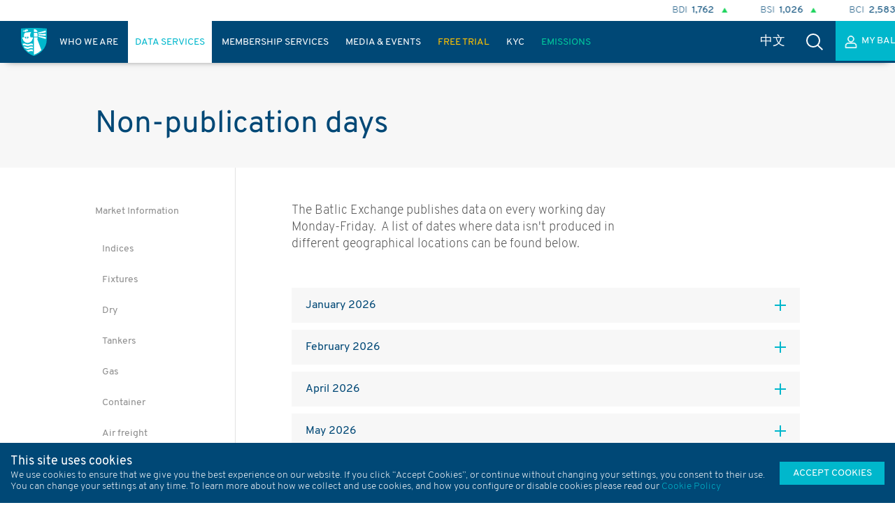

--- FILE ---
content_type: text/html; charset=UTF-8
request_url: https://www.balticexchange.com/en/data-services/market-information0/holidays---non-publications.html
body_size: 6880
content:
<!DOCTYPE html>
<html lang="en">


<head>
    <meta charset="UTF-8">
    

    <link rel="icon" type="image/vnd.microsoft.icon" href="/etc/designs/balticexchange/consumer/favicon.ico"/>
    <link rel="shortcut icon" type="image/vnd.microsoft.icon" href="/etc/designs/balticexchange/consumer/favicon.ico"/>

    <link rel="stylesheet" type="text/css" href="/etc/designs/balticexchange/consumer/styles/slick-theme.css"/>
    <link rel="stylesheet" type="text/css" href="/etc/designs/balticexchange/consumer/styles/slick.css"/>

<link rel="stylesheet" href="/etc.clientlibs/balticexchange/consumer/clientlibs/base.min.31631553c8c70f996f5be396036e43d7.css" type="text/css">
<script src="/etc.clientlibs/blacksunplc-aem-commons/clientlibs/blacksunplc/blacksunplc.min.js"></script>
<script src="/etc.clientlibs/clientlibs/granite/jquery.min.js"></script>
<script src="/etc.clientlibs/clientlibs/granite/jquery/granite/csrf.min.js"></script>
<script src="/etc.clientlibs/blacksunplc-aem-commons/clientlibs/vanilla/moment.min.js"></script>
<script src="/etc.clientlibs/balticexchange/consumer/components/page/basepage/clientlibs.min.js"></script>
<script src="/etc.clientlibs/balticexchange/consumer/clientlibs/base.min.js"></script>



<meta name="viewport" content="width=device-width, initial-scale=1">




    <style id="antiClickjack">body{display:none !important;}</style>



    <script type="text/javascript" src="/etc/designs/shared/scripts/shared/cookiechoice.js"></script>
    <script type="text/javascript" src="/etc/designs/shared/scripts/jquery/jquery.cookie-1.3.1.js"></script>
    <script type="text/javascript" src="/etc/designs/balticexchange/consumer/scripts/slick-1.8.1.min.js"></script>
    <script type="text/javascript" src="/etc/designs/shared/scripts/shared/accordion2.js"></script>
    <title>Non-publication days</title>
    
<link rel="canonical" hreflang="en" href="https://www.balticexchange.com/en/data-services/market-information0/holidays---non-publications.html"/>


    <meta property="og:title" content="Non-publication days" />
      <meta property="og:site_name" content="Baltic Exchange Consumer" />
    
    <meta property="og:url" content="https://www.balticexchange.com/en/data-services/market-information0/holidays---non-publications.html" />
    <meta property="og:locale" content="en" />


    
    <script type="text/javascript">
        (function(w,d,s,l,i){w[l]=w[l]||[];w[l].push({'gtm.start':
        new Date().getTime(),event:'gtm.js'});var f=d.getElementsByTagName(s)[0],
        j=d.createElement(s),dl=l!='dataLayer'?'&l='+l:'';j.async=true;j.src=
        'https://www.googletagmanager.com/gtm.js?id='+i+dl;f.parentNode.insertBefore(j,f);
        })(window,document,'script','dataLayer','GTM-K4T3VGX');
        jQuery(function ($) {
            try {
                var $links = $("a[href^='http:'], a[href^='https:'], a[href^='/content/dam/']");
                $links.each(function (ignore, link) {
                    if (!link.target) {
                        link.target = "_blank";
                    }
                    if (link.rel) {
                        link.rel = link.rel + " noopener noreferrer";
                    } else {
                        link.rel = "noopener noreferrer";
                    }
                });
            } catch (ignore) {
                /* fall through */
            }
        });
    </script>
</head>


<body class="holidays---non-publications childcontentpage en data-services">
<div class="cookiewarning">

<script type="text/javascript">
    var sharedComponentsIncludesCookieWarningMode = 'none';
    var sharedComponentsIncludesCookieWarningSpeed = '1000';
</script>
<div id="cookie_warning" class="none" data-cookiestyle="closeButton" data-cookieid="balticexchange-consumer-cookieID"  style="display: none">
    <div class="cookie-outer-wrapper">
        <div class="cookie-inner-wrapper">
            <div class="cookie-content">

                <h2>This site uses cookies</h2>

                <p>We use cookies to ensure that we give you the best experience on our website. If you click “Accept Cookies”, or continue without changing your settings, you consent to their use. You can change your settings at any time. To learn more about how we collect and use cookies, and how you configure or disable cookies please read our&nbsp;<a href="https://www.balticexchange.com/en/site-services/cookies" title="Original URL: https://www.balticexchange.com/en/site-services/cookies.html. Click or tap if you trust this link.">Cookie Policy</a><br>
</p>


            </div>

            <div class="cookie-buttons">
                <input type="button" value="Accept Cookies"  id="persistConsentTrue" class="button cookie-button close-button" />
            </div>

        </div>
    </div>
</div>

</div>

    <header class="site-header-wrapper fixed-header">



<div id="ticker">
    <div class="ticker-inner">
        <div class="ticker-rail">
        </div>
    </div>
</div>

<nav>
    <div class="row container">
        <div class="logo">
            <a href="https://www.balticexchange.com/en/index.html"><img src="/etc/designs/balticexchange/consumer/images/logo.svg" alt="Home"/></a>
        </div>
        <div class="tools">
            <div class="item">
<div class="mobilemenu menu">


<div class="mobilemenu view parbase">



<button id="dl-menu-btn" class="dl-trigger">Menu</button>
<div id="dl-menu" class="dl-menuwrapper">
    <ul class="dl-menu">

        <li>
            <a href="/en/index.html">Home</a>


        </li>

        <li>
            <a href="/en/who-we-are.html">Who We Are</a>


            <a class="submenu-link" href="#">&nbsp;&gt;&nbsp;</a>
            <ul class="dl-submenu level-1">

        <li>
            <a href="/en/who-we-are/the-baltic-code.html">The Baltic Code</a>


        </li>

        <li>
            <a href="/en/who-we-are/reporting-market-practice.html">Reporting Market Practice</a>


        </li>

        <li>
            <a href="/en/who-we-are/governance.html">Corporate Governance</a>


        </li>

        <li>
            <a href="/en/who-we-are/history.html">History</a>


        </li>

        <li>
            <a href="/en/who-we-are/charities.html">Charitable Activities</a>


        </li>

        <li>
            <a href="/en/who-we-are/guide-to-modern-shipping.html">Guide to Modern Shipping</a>


            <a class="submenu-link" href="#">&nbsp;&gt;&nbsp;</a>
            <ul class="dl-submenu level-2">

        <li>
            <a href="/en/who-we-are/guide-to-modern-shipping/main-vessel-types.html">Main Vessel Types</a>


        </li>

        <li>
            <a href="/en/who-we-are/guide-to-modern-shipping/key-trades.html">Key Trades</a>


        </li>

        <li>
            <a href="/en/who-we-are/guide-to-modern-shipping/chartering-.html">Chartering </a>


        </li>

        <li>
            <a href="/en/who-we-are/guide-to-modern-shipping/chartering-negotiations.html">Chartering Negotiations</a>


        </li>

        <li>
            <a href="/en/who-we-are/guide-to-modern-shipping/tanker-chartering.html">Tanker Chartering</a>


        </li>

        <li>
            <a href="/en/who-we-are/guide-to-modern-shipping/insurance.html">Insurance</a>


        </li>

        <li>
            <a href="/en/who-we-are/guide-to-modern-shipping/disputes.html">Disputes</a>


        </li>

        <li>
            <a href="/en/who-we-are/guide-to-modern-shipping/sale---purchase.html">Sale &amp; Purchase</a>


        </li>

        <li>
            <a href="/en/who-we-are/guide-to-modern-shipping/shipping-glossary.html">Shipping Glossary</a>


        </li>

            </ul>

        </li>

        <li>
            <a href="/en/who-we-are/faqs.html">Baltic Exchange FAQs</a>


        </li>

            </ul>

        </li>

        <li class="opened">
            <a href="/en/data-services.html">Data Services</a>


            <a class="submenu-link" href="#">&nbsp;&gt;&nbsp;</a>
            <ul class="dl-submenu level-1">

        <li class="opened">
            <a href="/en/data-services/market-information0.html">Market Information</a>


            <a class="submenu-link" href="#">&nbsp;&gt;&nbsp;</a>
            <ul class="dl-submenu level-2">

        <li>
            <a href="/en/data-services/market-information0/indices.html">Indices</a>


        </li>

        <li>
            <a href="/en/data-services/market-information0/fixtures.html">Fixtures</a>


        </li>

        <li>
            <a href="/en/data-services/market-information0/dry-services.html">Dry</a>


        </li>

        <li>
            <a href="/en/data-services/market-information0/tankers-services.html">Tankers</a>


        </li>

        <li>
            <a href="/en/data-services/market-information0/gas-services.html">Gas</a>


        </li>

        <li>
            <a href="/en/data-services/market-information0/container-services.html">Container</a>


        </li>

        <li>
            <a href="/en/data-services/market-information0/air-freight-services.html">Air freight</a>


        </li>

        <li>
            <a href="/en/data-services/market-information0/tools-for-shipping-investors-services.html">Investor Indices</a>


        </li>

        <li>
            <a href="/en/data-services/market-information0/bunker-reports.html">Fuel</a>


        </li>

        <li class="current">
            <a href="/en/data-services/market-information0/holidays---non-publications.html">Non-publication days</a>


        </li>

        <li>
            <a href="/en/data-services/market-information0/data-licence-.html">Settlement Licence </a>


        </li>

        <li>
            <a href="/en/data-services/market-information0/chemical-and-agricultural-oil-assessments-.html">Chemical and Agricultural Oil Assessments </a>


        </li>

            </ul>

        </li>

        <li>
            <a href="/en/data-services/freight-derivatives-.html">Freight Derivatives </a>


            <a class="submenu-link" href="#">&nbsp;&gt;&nbsp;</a>
            <ul class="dl-submenu level-2">

        <li>
            <a href="/en/data-services/freight-derivatives-/Baltic-Forward-Assessments.html">Baltic Forward Curves</a>


        </li>

        <li>
            <a href="/en/data-services/freight-derivatives-/Baltic-Options-Assessments.html">Volatilities</a>


        </li>

        <li>
            <a href="/en/data-services/freight-derivatives-/Volumes.html">Volumes</a>


        </li>

        <li>
            <a href="/en/data-services/freight-derivatives-/Clearing.html">Clearing</a>


        </li>

        <li>
            <a href="/en/data-services/freight-derivatives-/FFA-Brokers-Association.html">FFA Brokers&rsquo; Association</a>


        </li>

        <li>
            <a href="/en/data-services/freight-derivatives-/FFA-Trade-Ticker.html">FFA trade ticker</a>


        </li>

        <li>
            <a href="/en/data-services/freight-derivatives-/Open-interest.html">Open interest</a>


        </li>

        <li>
            <a href="/en/data-services/freight-derivatives-/Intraday-prices.html">Intraday prices</a>


        </li>

            </ul>

        </li>

        <li>
            <a href="/en/data-services/Methodology.html">Methodology</a>


            <a class="submenu-link" href="#">&nbsp;&gt;&nbsp;</a>
            <ul class="dl-submenu level-2">

        <li>
            <a href="/en/data-services/Methodology/Benchmark_Administration_Activities.html">Benchmark Administration Activities</a>


        </li>

        <li>
            <a href="/en/data-services/Methodology/benchmark-administration-activities.html">Benchmark Statements</a>


        </li>

        <li>
            <a href="/en/data-services/Methodology/ESG_Disclosures.html">ESG Disclosures</a>


        </li>

        <li>
            <a href="/en/data-services/Methodology/market-data.html">Market Data</a>


        </li>

        <li>
            <a href="/en/data-services/Methodology/governance-and-oversight.html">Governance and Oversight</a>


        </li>

        <li>
            <a href="/en/data-services/Methodology/cessation-policy.html">Cessation Policy</a>


        </li>

        <li>
            <a href="/en/data-services/Methodology/Index_Methodology.html">Index Governance</a>


        </li>

            </ul>

        </li>

        <li>
            <a href="/en/data-services/panellists.html">Panellists</a>


        </li>

        <li>
            <a href="/en/data-services/routes.html">Interactive Map </a>


        </li>

        <li>
            <a href="/en/data-services/Circulars.html">Circulars</a>


        </li>

        <li>
            <a href="/en/data-services/WeeklyRoundup.html">Weekly Market Roundups</a>


        </li>

        <li>
            <a href="/en/data-services/complaints.html">Complaints</a>


        </li>

        <li>
            <a href="/en/data-services/Documentation.html">Documentation</a>


        </li>

        <li>
            <a href="/en/data-services/Non-Display.html">Non-Display Usage</a>


        </li>

        <li>
            <a href="/en/data-services/support.html">Support</a>


        </li>

            </ul>

        </li>

        <li>
            <a href="/en/membership-services.html">Membership Services</a>


            <a class="submenu-link" href="#">&nbsp;&gt;&nbsp;</a>
            <ul class="dl-submenu level-1">

        <li>
            <a href="/en/membership-services/escrow-service.html">Escrow Service</a>


        </li>

        <li>
            <a href="/en/membership-services/disputes0.html">Dispute Resolution</a>


        </li>

        <li>
            <a href="/en/membership-services/expert-witness-.html">Expert Witness </a>


        </li>

        <li>
            <a href="/en/membership-services/baltic-academy-0.html">Baltic Academy </a>


            <a class="submenu-link" href="#">&nbsp;&gt;&nbsp;</a>
            <ul class="dl-submenu level-2">

        <li>
            <a href="/en/membership-services/baltic-academy-0/ics---baltic-lectures.html">ICS / Baltic lectures</a>


        </li>

        <li>
            <a href="/en/membership-services/baltic-academy-0/baltic-academy.html">Advanced Freight Modelling &amp; Trading</a>


        </li>

        <li>
            <a href="/en/membership-services/baltic-academy-0/container-freight-market-and-risk-management.html">Container Freight Market and Risk Management</a>


        </li>

        <li>
            <a href="/en/membership-services/baltic-academy-0/freight-derivatives-and-shipping-risk-management.html">Freight Derivatives and Shipping Risk Management</a>


        </li>

        <li>
            <a href="/en/membership-services/baltic-academy-0/ship-finance-executive.html">Ship Finance</a>


        </li>

        <li>
            <a href="/en/membership-services/baltic-academy-0/shipping-economics---investment.html">Shipping Economics &amp; Investment</a>


        </li>

        <li>
            <a href="/en/membership-services/baltic-academy-0/book.html">Book a course</a>


        </li>

            </ul>

        </li>

        <li>
            <a href="/en/membership-services/clubs-and-societies.html">Clubs and societies </a>


            <a class="submenu-link" href="#">&nbsp;&gt;&nbsp;</a>
            <ul class="dl-submenu level-2">

        <li>
            <a href="/en/membership-services/clubs-and-societies/irish-society-.html">Irish Society </a>


        </li>

        <li>
            <a href="/en/membership-services/clubs-and-societies/scottish-society-.html">Caledonian Society</a>


        </li>

        <li>
            <a href="/en/membership-services/clubs-and-societies/wine-society-.html">Wine Society </a>


        </li>

        <li>
            <a href="/en/membership-services/clubs-and-societies/football.html">Football Club</a>


        </li>

        <li>
            <a href="/en/membership-services/clubs-and-societies/rugby.html">Rugby Club</a>


        </li>

        <li>
            <a href="/en/membership-services/clubs-and-societies/Sailing.html">Sailing Association</a>


        </li>

        <li>
            <a href="/en/membership-services/clubs-and-societies/Golf.html">Golf Society</a>


        </li>

        <li>
            <a href="/en/membership-services/clubs-and-societies/Tennis.html">Racket Sports Club</a>


        </li>

        <li>
            <a href="/en/membership-services/clubs-and-societies/Cricket.html">Cricket Club</a>


        </li>

        <li>
            <a href="/en/membership-services/clubs-and-societies/young-baltic-association-.html">Young Baltic Association </a>


        </li>

        <li>
            <a href="/en/membership-services/clubs-and-societies/fly-fishing-society.html">Fly Fishing Society</a>


        </li>

            </ul>

        </li>

        <li>
            <a href="/en/membership-services/apply-page.html">Apply to join</a>


        </li>

            </ul>

        </li>

        <li>
            <a href="/en/news-and-events.html">Media &amp; Events</a>


            <a class="submenu-link" href="#">&nbsp;&gt;&nbsp;</a>
            <ul class="dl-submenu level-1">

        <li>
            <a href="/en/news-and-events/news.html">Latest News</a>


        </li>

        <li>
            <a href="/en/news-and-events/events.html">Events</a>


        </li>

        <li>
            <a href="/en/news-and-events/baltic-academy.html">Baltic Academy</a>


        </li>

        <li>
            <a href="/en/news-and-events/recent-webinars.html">Recent Events</a>


        </li>

        <li>
            <a href="/en/news-and-events/videos.html">Videos</a>


        </li>

            </ul>

        </li>

        <li>
            <a href="/en/free-trial.html">Free Trial</a>


        </li>

        <li>
            <a href="/en/kyc.html">KYC</a>


        </li>

        <li>
            <a href="/en/emissions.html">Emissions</a>


        </li>

    </ul>
</div>
</div>


</div>

            </div>
        </div>
    </div>
    <div class="row mainmenu" id="navmenu">
        <div class="row-inner">
            <div class="navigation">
<div class="topnavmultimenu parbase">





    <div class="publicmode">
        <div class="topnavmultimenu publicmodedefault">



<div class="componentBody" >
    



<nav id="primary-menu">
    <div class="primary-menu-wrap">
        <ul class="primary-menu menu-on-mouseover" id="topnav_multimenu_list">

            <li id="who-we-are" class=" has-children has-multimenu">
                <a class="topnav-item" role="presentation" href="/en/who-we-are.html">
                    Who We Are
                </a>
            </li>

            <li id="data-services" class="active has-children has-multimenu">
                <a class="topnav-item" role="presentation" href="/en/data-services.html">
                    Data Services
                </a>
            </li>

            <li id="membership-services" class=" has-children has-multimenu">
                <a class="topnav-item" role="presentation" href="/en/membership-services.html">
                    Membership Services
                </a>
            </li>

            <li id="news-and-events" class=" has-children ">
                <a class="topnav-item" role="presentation" href="/en/news-and-events.html">
                    Media & Events
                </a>
            </li>

            <li id="free-trial" class="  ">
                <a class="topnav-item" role="presentation" href="/en/free-trial.html">
                    Free Trial
                </a>
            </li>

            <li id="kyc" class="  ">
                <a class="topnav-item" role="presentation" href="/en/kyc.html">
                    KYC
                </a>
            </li>

            <li id="emissions" class="  ">
                <a class="topnav-item" role="presentation" href="/en/emissions.html">
                    Emissions
                </a>
            </li>

    </ul>
  </div>
    <div style="clear: left;"></div>
</nav>



                <div class="topnavmultimenuitem_who-we-are topnavmultimenuitem parbase">



<div class="multi-menu-detail-content" id="topnavmultimenuitem_who-we-are" style="display:none; position: relative; ">

    <div class="introduction-wrapper">
                <h2>Who We Are</h2>
        
    </div>
    <div class="subnav-wrapper">

                    <ul class="topnavmultimenu-subnav-0 topnavmultimenu-subnav firstlast">



                            <li>
                                   <a href="/en/who-we-are/the-baltic-code.html">The Baltic Code</a>
                            </li>




                            <li>
                                   <a href="/en/who-we-are/reporting-market-practice.html">Reporting Market Practice</a>
                            </li>




                            <li>
                                   <a href="/en/who-we-are/governance.html">Corporate Governance</a>
                            </li>




                            <li>
                                   <a href="/en/who-we-are/history.html">History</a>
                            </li>




                            <li>
                                   <a href="/en/who-we-are/charities.html">Charitable Activities</a>
                            </li>




                            <li class="topnavmultimenu-has-thirdlevel">
                                <a href="/en/who-we-are/guide-to-modern-shipping.html">Guide to Modern Shipping</a>

                                <ul class="topnavmultimenu-third-level-links" style="display:none;">

                                     <li>
                                        <a href="/en/who-we-are/guide-to-modern-shipping/main-vessel-types.html">Main Vessel Types</a>

                                        
                                    </li>

                                     <li>
                                        <a href="/en/who-we-are/guide-to-modern-shipping/key-trades.html">Key Trades</a>

                                        
                                    </li>

                                     <li>
                                        <a href="/en/who-we-are/guide-to-modern-shipping/chartering-.html">Chartering </a>

                                        
                                    </li>

                                     <li>
                                        <a href="/en/who-we-are/guide-to-modern-shipping/chartering-negotiations.html">Chartering Negotiations</a>

                                        
                                    </li>

                                     <li>
                                        <a href="/en/who-we-are/guide-to-modern-shipping/tanker-chartering.html">Tanker Chartering</a>

                                        
                                    </li>

                                     <li>
                                        <a href="/en/who-we-are/guide-to-modern-shipping/insurance.html">Insurance</a>

                                        
                                    </li>

                                     <li>
                                        <a href="/en/who-we-are/guide-to-modern-shipping/disputes.html">Disputes</a>

                                        
                                    </li>

                                     <li>
                                        <a href="/en/who-we-are/guide-to-modern-shipping/sale---purchase.html">Sale & Purchase</a>

                                        
                                    </li>

                                     <li>
                                        <a href="/en/who-we-are/guide-to-modern-shipping/shipping-glossary.html">Shipping Glossary</a>

                                        
                                    </li>

                                 </ul>
                            </li>




                            <li>
                                   <a href="/en/who-we-are/faqs.html">Baltic Exchange FAQs</a>
                            </li>


                        </ul>

    </div>

    <div class="content-wrapper">

        <div class="documentteaser teaser parbase">











<div class="teaser-inner default plain">
    <div class="content-wrapper">
        <div class="content-wrapper-inner">
            



            


<div class="image-wrapper">

    <a href="https://signup.balticexchange.com/"><img data-emptytext="Teaser image not configured" src="/content/balticexchange/consumer/en/index/_jcr_content/topnavmultimenu/topnavmultimenu/topnavmultimenuitem_who-we-are/par/documentteaser/image.img.jpg/1612948216929.jpg" alt=" " title=" " class="cq-dd-teaserimage"></a>

</div>


            


    <h3>Not yet registered?</h3>


            


            

<div class="link-wrapper">

    <a href="https://signup.balticexchange.com/" class="external">Member registration</a>

</div>
        </div>
    </div>
</div>
</div>


    </div>
</div>
<span class="close-megamenu"></span>
</div>

 
                <div class="topnavmultimenuitem_data-services topnavmultimenuitem parbase">



<div class="multi-menu-detail-content" id="topnavmultimenuitem_data-services" style="display:none; position: relative; ">

    <div class="introduction-wrapper">
                <h2>Data Services</h2>
        
    </div>
    <div class="subnav-wrapper">

                    <ul class="topnavmultimenu-subnav-0 topnavmultimenu-subnav firstlast">



                            <li class="topnavmultimenu-has-thirdlevel">
                                <a href="/en/data-services/market-information0.html">Market Information</a>

                                <ul class="topnavmultimenu-third-level-links" style="display:none;">

                                     <li>
                                        <a href="/en/data-services/market-information0/indices.html">Indices</a>

                                        
                                    </li>

                                     <li>
                                        <a href="/en/data-services/market-information0/fixtures.html">Fixtures</a>

                                        
                                    </li>

                                     <li>
                                        <a href="/en/data-services/market-information0/dry-services.html">Dry</a>

                                        
                                    </li>

                                     <li>
                                        <a href="/en/data-services/market-information0/tankers-services.html">Tankers</a>

                                        
                                    </li>

                                     <li>
                                        <a href="/en/data-services/market-information0/gas-services.html">Gas</a>

                                        
                                    </li>

                                     <li>
                                        <a href="/en/data-services/market-information0/container-services.html">Container</a>

                                        
                                    </li>

                                     <li>
                                        <a href="/en/data-services/market-information0/air-freight-services.html">Air freight</a>

                                        
                                    </li>

                                     <li>
                                        <a href="/en/data-services/market-information0/tools-for-shipping-investors-services.html">Investor Indices</a>

                                        
                                    </li>

                                     <li>
                                        <a href="/en/data-services/market-information0/bunker-reports.html">Fuel</a>

                                        
                                    </li>

                                     <li>
                                        <a href="/en/data-services/market-information0/holidays---non-publications.html">Non-publication days</a>

                                        
                                    </li>

                                     <li>
                                        <a href="/en/data-services/market-information0/data-licence-.html">Settlement Licence </a>

                                        
                                    </li>

                                     <li>
                                        <a href="/en/data-services/market-information0/chemical-and-agricultural-oil-assessments-.html">Chemical and Agricultural Oil Assessments </a>

                                        
                                    </li>

                                 </ul>
                            </li>




                            <li class="topnavmultimenu-has-thirdlevel">
                                <a href="/en/data-services/freight-derivatives-.html">Freight Derivatives </a>

                                <ul class="topnavmultimenu-third-level-links" style="display:none;">

                                     <li>
                                        <a href="/en/data-services/freight-derivatives-/Baltic-Forward-Assessments.html">Baltic Forward Curves</a>

                                        
                                    </li>

                                     <li>
                                        <a href="/en/data-services/freight-derivatives-/Baltic-Options-Assessments.html">Volatilities</a>

                                        
                                    </li>

                                     <li>
                                        <a href="/en/data-services/freight-derivatives-/Volumes.html">Volumes</a>

                                        
                                    </li>

                                     <li>
                                        <a href="/en/data-services/freight-derivatives-/Clearing.html">Clearing</a>

                                        
                                    </li>

                                     <li>
                                        <a href="/en/data-services/freight-derivatives-/FFA-Brokers-Association.html">FFA Brokers’ Association</a>

                                        
                                    </li>

                                     <li>
                                        <a href="/en/data-services/freight-derivatives-/FFA-Trade-Ticker.html">FFA trade ticker</a>

                                        
                                    </li>

                                     <li>
                                        <a href="/en/data-services/freight-derivatives-/Open-interest.html">Open interest</a>

                                        
                                    </li>

                                     <li>
                                        <a href="/en/data-services/freight-derivatives-/Intraday-prices.html">Intraday prices</a>

                                        
                                    </li>

                                 </ul>
                            </li>




                            <li class="topnavmultimenu-has-thirdlevel">
                                <a href="/en/data-services/Methodology.html">Methodology</a>

                                <ul class="topnavmultimenu-third-level-links" style="display:none;">

                                     <li>
                                        <a href="/en/data-services/Methodology/Benchmark_Administration_Activities.html">Benchmark Administration Activities</a>

                                        
                                    </li>

                                     <li>
                                        <a href="/en/data-services/Methodology/benchmark-administration-activities.html">Benchmark Statements</a>

                                        
                                    </li>

                                     <li>
                                        <a href="/en/data-services/Methodology/ESG_Disclosures.html">ESG Disclosures</a>

                                        
                                    </li>

                                     <li>
                                        <a href="/en/data-services/Methodology/market-data.html">Market Data</a>

                                        
                                    </li>

                                     <li>
                                        <a href="/en/data-services/Methodology/governance-and-oversight.html">Governance and Oversight</a>

                                        
                                    </li>

                                     <li>
                                        <a href="/en/data-services/Methodology/cessation-policy.html">Cessation Policy</a>

                                        
                                    </li>

                                     <li>
                                        <a href="/en/data-services/Methodology/Index_Methodology.html">Index Governance</a>

                                        
                                    </li>

                                 </ul>
                            </li>




                            <li>
                                   <a href="/en/data-services/panellists.html">Panellists</a>
                            </li>




                            <li>
                                   <a href="/en/data-services/routes.html">Interactive Map </a>
                            </li>




                            <li>
                                   <a href="/en/data-services/Circulars.html">Circulars</a>
                            </li>




                            <li>
                                   <a href="/en/data-services/WeeklyRoundup.html">Weekly Market Roundups</a>
                            </li>




                            <li>
                                   <a href="/en/data-services/complaints.html">Complaints</a>
                            </li>




                            <li>
                                   <a href="/en/data-services/Documentation.html">Documentation</a>
                            </li>




                            <li>
                                   <a href="/en/data-services/Non-Display.html">Non-Display Usage</a>
                            </li>




                            <li>
                                   <a href="/en/data-services/support.html">Support</a>
                            </li>


                        </ul>

    </div>

    <div class="content-wrapper">

        <div class="documentteaser teaser parbase">











<div class="teaser-inner default plain">
    <div class="content-wrapper">
        <div class="content-wrapper-inner">
            



            


<div class="image-wrapper">

    <a href="https://vimeo.com/557664225"><img data-emptytext="Teaser image not configured" src="/content/balticexchange/consumer/en/index/_jcr_content/topnavmultimenu/topnavmultimenu/topnavmultimenuitem_data-services/par/documentteaser/image.img.png/1626884424831.png" alt=" " title=" " class="cq-dd-teaserimage"></a>

</div>


            


    <h3>A guide to using the Baltic API</h3>


            


            

<div class="link-wrapper">

    <a href="https://vimeo.com/557664225" class="external">Watch tutorial</a>

</div>
        </div>
    </div>
</div>
</div>


    </div>
</div>
<span class="close-megamenu"></span>
</div>

 
                <div class="topnavmultimenuitem_membership-services topnavmultimenuitem parbase">



<div class="multi-menu-detail-content" id="topnavmultimenuitem_membership-services" style="display:none; position: relative; ">

    <div class="introduction-wrapper">
                <h2>Membership Services</h2>
        
    </div>
    <div class="subnav-wrapper">

                    <ul class="topnavmultimenu-subnav-0 topnavmultimenu-subnav firstlast">



                            <li>
                                   <a href="/en/membership-services/escrow-service.html">Escrow Service</a>
                            </li>




                            <li>
                                   <a href="/en/membership-services/disputes0.html">Dispute Resolution</a>
                            </li>




                            <li>
                                   <a href="/en/membership-services/expert-witness-.html">Expert Witness </a>
                            </li>




                            <li class="topnavmultimenu-has-thirdlevel">
                                <a href="/en/membership-services/baltic-academy-0.html">Baltic Academy </a>

                                <ul class="topnavmultimenu-third-level-links" style="display:none;">

                                     <li>
                                        <a href="/en/membership-services/baltic-academy-0/ics---baltic-lectures.html">ICS / Baltic lectures</a>

                                        
                                    </li>

                                     <li>
                                        <a href="/en/membership-services/baltic-academy-0/baltic-academy.html">Advanced Freight Modelling & Trading</a>

                                        
                                    </li>

                                     <li>
                                        <a href="/en/membership-services/baltic-academy-0/container-freight-market-and-risk-management.html">Container Freight Market and Risk Management</a>

                                        
                                    </li>

                                     <li>
                                        <a href="/en/membership-services/baltic-academy-0/freight-derivatives-and-shipping-risk-management.html">Freight Derivatives and Shipping Risk Management</a>

                                        
                                    </li>

                                     <li>
                                        <a href="/en/membership-services/baltic-academy-0/ship-finance-executive.html">Ship Finance</a>

                                        
                                    </li>

                                     <li>
                                        <a href="/en/membership-services/baltic-academy-0/shipping-economics---investment.html">Shipping Economics & Investment</a>

                                        
                                    </li>

                                     <li>
                                        <a href="/en/membership-services/baltic-academy-0/book.html">Book a course</a>

                                        
                                    </li>

                                 </ul>
                            </li>




                            <li class="topnavmultimenu-has-thirdlevel">
                                <a href="/en/membership-services/clubs-and-societies.html">Clubs and societies </a>

                                <ul class="topnavmultimenu-third-level-links" style="display:none;">

                                     <li>
                                        <a href="/en/membership-services/clubs-and-societies/irish-society-.html">Irish Society </a>

                                        
                                    </li>

                                     <li>
                                        <a href="/en/membership-services/clubs-and-societies/scottish-society-.html">Caledonian Society</a>

                                        
                                    </li>

                                     <li>
                                        <a href="/en/membership-services/clubs-and-societies/wine-society-.html">Wine Society </a>

                                        
                                    </li>

                                     <li>
                                        <a href="/en/membership-services/clubs-and-societies/football.html">Football Club</a>

                                        
                                    </li>

                                     <li>
                                        <a href="/en/membership-services/clubs-and-societies/rugby.html">Rugby Club</a>

                                        
                                    </li>

                                     <li>
                                        <a href="/en/membership-services/clubs-and-societies/Sailing.html">Sailing Association</a>

                                        
                                    </li>

                                     <li>
                                        <a href="/en/membership-services/clubs-and-societies/Golf.html">Golf Society</a>

                                        
                                    </li>

                                     <li>
                                        <a href="/en/membership-services/clubs-and-societies/Tennis.html">Racket Sports Club</a>

                                        
                                    </li>

                                     <li>
                                        <a href="/en/membership-services/clubs-and-societies/Cricket.html">Cricket Club</a>

                                        
                                    </li>

                                     <li>
                                        <a href="/en/membership-services/clubs-and-societies/young-baltic-association-.html">Young Baltic Association </a>

                                        
                                    </li>

                                     <li>
                                        <a href="/en/membership-services/clubs-and-societies/fly-fishing-society.html">Fly Fishing Society</a>

                                        
                                    </li>

                                 </ul>
                            </li>




                            <li>
                                   <a href="/en/membership-services/apply-page.html">Apply to join</a>
                            </li>


                        </ul>

    </div>

    <div class="content-wrapper">

        <div class="documentteaser teaser parbase">











<div class="teaser-inner default plain">
    <div class="content-wrapper">
        <div class="content-wrapper-inner">
            



            


<div class="image-wrapper">

    <a href="/content/balticexchange/consumer/en/news-letter-sign-up"><img data-emptytext="Teaser image not configured" src="/content/balticexchange/consumer/en/index/_jcr_content/topnavmultimenu/topnavmultimenu/topnavmultimenuitem_membership-services/par/documentteaser/image.img.jpg/1684250727248.jpg" alt=" " title=" " class="cq-dd-teaserimage"></a>

</div>


            


    <h3>Sign up to our newsletter</h3>


            


            

<div class="link-wrapper">

    <a href="/en/news-letter-sign-up.html" class="internal">Baltic Newsletter</a>

</div>
        </div>
    </div>
</div>
</div>


    </div>
</div>
<span class="close-megamenu"></span>
</div>

 
                <div class="topnavmultimenuitem_news-and-events topnavmultimenuitem parbase">



<div class="multi-menu-detail-content" id="topnavmultimenuitem_news-and-events" style="display:none; position: relative; ">

    <div class="introduction-wrapper">
                <h2>Media & Events</h2>
        
    </div>
    <div class="subnav-wrapper">

                    <ul class="topnavmultimenu-subnav-0 topnavmultimenu-subnav firstlast">



                            <li>
                                   <a href="/en/news-and-events/news.html">Latest News</a>
                            </li>




                            <li>
                                   <a href="/en/news-and-events/events.html">Events</a>
                            </li>




                            <li>
                                   <a href="/en/news-and-events/baltic-academy.html">Baltic Academy</a>
                            </li>




                            <li>
                                   <a href="/en/news-and-events/recent-webinars.html">Recent Events</a>
                            </li>




                            <li>
                                   <a href="/en/news-and-events/videos.html">Videos</a>
                            </li>


                        </ul>

    </div>

    <div class="content-wrapper">

    </div>
</div>
<span class="close-megamenu"></span>
</div>

 
                <div class="topnavmultimenuitem_free-trial topnavmultimenuitem parbase">



<div class="multi-menu-detail-content" id="topnavmultimenuitem_free-trial" style="display:none; position: relative; ">

    <div class="introduction-wrapper">
                <h2>Free Trial</h2>
        
    </div>
    <div class="subnav-wrapper">

    </div>

    <div class="content-wrapper">

    </div>
</div>
<span class="close-megamenu"></span>
</div>

 
                <div class="topnavmultimenuitem_kyc topnavmultimenuitem parbase">



<div class="multi-menu-detail-content" id="topnavmultimenuitem_kyc" style="display:none; position: relative; ">

    <div class="introduction-wrapper">
                <h2>KYC</h2>
        
    </div>
    <div class="subnav-wrapper">

    </div>

    <div class="content-wrapper">

    </div>
</div>
<span class="close-megamenu"></span>
</div>

 
                <div class="topnavmultimenuitem_emissions topnavmultimenuitem parbase">



<div class="multi-menu-detail-content" id="topnavmultimenuitem_emissions" style="display:none; position: relative; ">

    <div class="introduction-wrapper">
                <h2>Emissions</h2>
        
    </div>
    <div class="subnav-wrapper">

    </div>

    <div class="content-wrapper">

    </div>
</div>
<span class="close-megamenu"></span>
</div>

 
</div>
</div>

    </div>


</div>

            </div>
        </div>
    </div>
    <div class="row row-links mainmenu" id="headerlinks" data-pop-up-enabled="false"
        data-publish-mode="true">
        <div class="row-inner">
            
            <div class="wechat-code-icon"><a href="/en/apply-page/china.html" class="wechat-link">中文</a></div>
            
            <div class="header-search"><a class="search-menu-button"></a></div>
            
            <div class="header-mybaltic"><a href="/en/my-baltic/dashboard.html" class="my-baltic">My Baltic</a></div>
            
        </div>
    </div>
    <div class="row row-searchfield mainmenu" id="searchmenu">
        <div class="searchmenu-content">
            <div class="searfield-libelle">
                What can we help you find?
            </div>
<div class="searchfield">


<div class="search-field-outer">

    <div class="searchfield searchfielddefault">
<div class="search-field-wrapper">
    <form role="search" action="/en/site-services/search-results.html" class="search-form">
        <input role="searchbox" type="text" name="q" class="search-field"   />
        <input type="submit"  class="search-button" />
    </form>
</div></div>


</div></div>

        </div>
    </div>
</nav>
    </header>

    <div class="site-main-wrapper">


<section id="breadcrumb">
    <div class="breadcrumb">


    

<!-- currentPageLevel = 6, targetLevel = 5, startLevel = 3 -->
<a href="/en/index.html">Home</a> <span class="delimiter"></span> <a href="/en/data-services.html">Data&nbsp;Services</a> <span class="delimiter"></span> <a href="/en/data-services/market-information0.html">Market&nbsp;Information</a> </div>

</section>
<section id="title">
<div class="title">


<h1>Non-publication days</h1></div>

</section>
<section id="main">

    <div class="content-page-wrapper with-side-nav">

        <div class="side-nav">
            <ul>
                <li >
                    <a href="/en/data-services/market-information0.html">
                        Market Information
                    </a>
                </li>
                <li>
                    <ul>

                <li >
                    <a href="/en/data-services/market-information0/indices.html">
                        Indices
                    </a>
                </li>

                <li >
                    <a href="/en/data-services/market-information0/fixtures.html">
                        Fixtures
                    </a>
                </li>

                <li >
                    <a href="/en/data-services/market-information0/dry-services.html">
                        Dry
                    </a>
                </li>

                <li >
                    <a href="/en/data-services/market-information0/tankers-services.html">
                        Tankers
                    </a>
                </li>

                <li >
                    <a href="/en/data-services/market-information0/gas-services.html">
                        Gas
                    </a>
                </li>

                <li >
                    <a href="/en/data-services/market-information0/container-services.html">
                        Container
                    </a>
                </li>

                <li >
                    <a href="/en/data-services/market-information0/air-freight-services.html">
                        Air freight
                    </a>
                </li>

                <li >
                    <a href="/en/data-services/market-information0/tools-for-shipping-investors-services.html">
                        Investor Indices
                    </a>
                </li>

                <li >
                    <a href="/en/data-services/market-information0/bunker-reports.html">
                        Fuel
                    </a>
                </li>

                <li class="active">
                    <a href="/en/data-services/market-information0/holidays---non-publications.html">
                        Non-publication days
                    </a>
                </li>

                <li >
                    <a href="/en/data-services/market-information0/data-licence-.html">
                        Settlement Licence 
                    </a>
                </li>

                <li >
                    <a href="/en/data-services/market-information0/carbon-emissions-.html">
                        Carbon Emissions 
                    </a>
                </li>

                <li >
                    <a href="/en/data-services/market-information0/chemical-and-agricultural-oil-assessments-.html">
                        Chemical and Agricultural Oil Assessments 
                    </a>
                </li>

                <li >
                    <a href="/en/data-services/market-information0/benchmark-publication0.html">
                        Benchmark Publication
                    </a>
                </li>

                    </ul>
                </li>
            </ul>
        </div>


        <div class="main-content">
<div class="main-par parsys"><div class="text parbase section">


<div class="default"><p>The Batlic Exchange publishes data on every working day Monday-Friday.&nbsp; A list of dates where data isn't produced in different geographical locations can be found below.&nbsp;</p>
</div>
</div>
<div class="accordion2 parbase section">



<script type="text/javascript">
    $(function () {
        initialiseSharedComponentsFunctionalAccordion({
            speed: 400,
            start: 0,
            mode: 'separate',
            accordionId: 'main_par_accordion2'
        });
        openAccordion('main_par_accordion2');
    });

</script>


<div id='main_par_accordion2'
    class="sharedComponentsFunctionalAccordion accordion-wrapper default"
    data-speed="400"
    data-start="0"
    data-mode="separate">


    <div class="parsys accordionparsys"><div class="accordionitem parbase section">


<div id="main_par_accordion2item" class="accordion-content" >
    <div class="accordion-header-wrapper" id="null">
        <h3 class="accordion-header">January 2026</h3>
        <span class="accordion-header-icon"> </span>
    </div>
    <div class="accordion-content-wrapper">
        <div class="accordion-content-inner">
            <div class="parsys"><div class="text parbase section">


<div class="default"><p><b>1 Jan: <br>
 <br>
 </b>No Baltic Exchange information published</p>
</div>
</div>

</div>

        </div>
    </div>
</div>

</div>
<div class="accordionitem parbase section">


<div id="main_par_accordion2item_716692986" class="accordion-content" >
    <div class="accordion-header-wrapper" id="null">
        <h3 class="accordion-header">February 2026</h3>
        <span class="accordion-header-icon"> </span>
    </div>
    <div class="accordion-content-wrapper">
        <div class="accordion-content-inner">
            <div class="parsys"><div class="text parbase section">


<div class="default"><p><b>17 and 18 Feb:&nbsp;<br>
 </b><br>
BITR Asia, BES Asia, BEP Asia &amp; BII<br>
will not be published.</p>
</div>
</div>

</div>

        </div>
    </div>
</div>

</div>
<div class="accordionitem parbase section">


<div id="main_par_accordion2item_488549400" class="accordion-content" >
    <div class="accordion-header-wrapper" id="null">
        <h3 class="accordion-header">April 2026</h3>
        <span class="accordion-header-icon"> </span>
    </div>
    <div class="accordion-content-wrapper">
        <div class="accordion-content-inner">
            <div class="parsys"><div class="text parbase section">


<div class="default"><p><br>
<b>3 Apr:</b></p>
<p>No Baltic Exchange information published</p>
<p><b>6 Apr:</b></p>
<p>BDI, BCI, BPI, BSI, BHSI, BAI, BSPA, BCAA, BSPA, BSRA, FBX, BDTI, BCTI, BLPG, BLNG, BCTI, BDTI,&nbsp;BCTI-TC14, BCTI-TC14, TC18, MRA Triangulation. BDTI - TD9, TD21, TD25, TD26, TD27, TD28, TD29, BFA &amp; BOA<br>
will not be published.</p>
</div>
</div>

</div>

        </div>
    </div>
</div>

</div>
<div class="accordionitem parbase section">


<div id="main_par_accordion2item_1534406459" class="accordion-content" >
    <div class="accordion-header-wrapper" id="null">
        <h3 class="accordion-header">May 2026</h3>
        <span class="accordion-header-icon"> </span>
    </div>
    <div class="accordion-content-wrapper">
        <div class="accordion-content-inner">
            <div class="parsys"><div class="text parbase section">


<div class="default"><p><b>1 May:</b><br>
BITR Asia, BES Asia, BEP Asia &amp;&nbsp;BII<br>
will not be published.</p>
<p><b>4 May:</b><br>
BDI, BCI, BPI, BSI, BHSI, BAI, BCAA, BSPA, BSRA,&nbsp;BDTI, BCTI, BLPG, BLNG, FBX, BCTI, BDTI,&nbsp;BCTI-TC14, TC18, TC21, TC24, MRA Triangulation. BDTI - TD9, TD21, TD25 &amp; TD26, TD27, TD28, TD29, BFA &amp; BOA<br>
will not be published.</p>
<p><b>25 May:</b><br>
BDI, BCI, BPI, BSI, BHSI, BAI, BCAA, FBX, BSPA, BSRA,&nbsp;BDTI, BCTI, BLPG, BLNG, BCTI, TC14, TC18, TC21, TC24, MRA Triangulation. BDTI - TD9, TD21, TD25, TD26, TD27, TD28, TD29, BFA &amp; BOA<br>
will not be published.</p>
<p><b>27 May:</b><br>
BITR Asia, BES Asia, BEP Asia &amp;&nbsp;BII<br>
will not be published.</p>
</div>
</div>

</div>

        </div>
    </div>
</div>

</div>
<div class="accordionitem parbase section">


<div id="main_par_accordion2item_417834412" class="accordion-content" >
    <div class="accordion-header-wrapper" id="null">
        <h3 class="accordion-header">June 2026</h3>
        <span class="accordion-header-icon"> </span>
    </div>
    <div class="accordion-content-wrapper">
        <div class="accordion-content-inner">
            <div class="parsys"><div class="text parbase section">


<div class="default"><p><b>1 Jun:</b><br>
BITR Asia, BES Asia, BEP Asia &amp;&nbsp;BII<br>
will not be published.</p>
</div>
</div>

</div>

        </div>
    </div>
</div>

</div>
<div class="accordionitem parbase section">


<div id="main_par_accordion2item_2104997282" class="accordion-content" >
    <div class="accordion-header-wrapper" id="null">
        <h3 class="accordion-header">July 2026</h3>
        <span class="accordion-header-icon"> </span>
    </div>
    <div class="accordion-content-wrapper">
        <div class="accordion-content-inner">
            <div class="parsys"><div class="text parbase section">


<div class="default"><p><b>3 Jul:<br>
 </b>BCTI-TC14, TC18, TC21, TC24, MRA Triangulation. BDTI - TD9, TD21, TD25 &amp; TD26, TD27, TD28 &amp; tf29<br>
will not be published.</p>
</div>
</div>

</div>

        </div>
    </div>
</div>

</div>
<div class="accordionitem parbase section">


<div id="main_par_accordion2item_988834081" class="accordion-content" >
    <div class="accordion-header-wrapper" id="null">
        <h3 class="accordion-header">August 2026</h3>
        <span class="accordion-header-icon"> </span>
    </div>
    <div class="accordion-content-wrapper">
        <div class="accordion-content-inner">
            <div class="parsys"><div class="text parbase section">


<div class="default"><p><b>10 Aug:<br>
 </b>BITR Asia, BES Asia, BEP Asia &amp;&nbsp;BII&nbsp;<br>
will not be published.</p>
<p><b>31 Aug:<br>
 </b>BDI, BCI, BPI, BSI, BHSI, BAI, BCAA, FBX, BSPA, BSRA,&nbsp;BDTI, BCTI, BLPG, BLNG, BCTI-TC14, TC18, TC21, TC24, MRA Triangulation..<br>
BDTI - TD9, TD21, TD25, TD26, TD27, TD28, TD29, BFA &amp; BOA<br>
will not be published.</p>
</div>
</div>

</div>

        </div>
    </div>
</div>

</div>
<div class="accordionitem parbase section">


<div id="main_par_accordion2item_1049098360" class="accordion-content" >
    <div class="accordion-header-wrapper" id="null">
        <h3 class="accordion-header">September 2026</h3>
        <span class="accordion-header-icon"> </span>
    </div>
    <div class="accordion-content-wrapper">
        <div class="accordion-content-inner">
            <div class="parsys"><div class="text parbase section">


<div class="default"><p><b>7 Sept:</b><br>
BCTI-TC14, TC18, TC21, TC24, MRA Triangulation. BDTI - TD9, TD21, TD25, TD26, TD27, TD28 &amp; TD29 <br>
will not be published.</p>
</div>
</div>

</div>

        </div>
    </div>
</div>

</div>
<div class="accordionitem parbase section">


<div id="main_par_accordion2item_1626525582" class="accordion-content" >
    <div class="accordion-header-wrapper" id="null">
        <h3 class="accordion-header">November 2026</h3>
        <span class="accordion-header-icon"> </span>
    </div>
    <div class="accordion-content-wrapper">
        <div class="accordion-content-inner">
            <div class="parsys"><div class="text parbase section">


<div class="default"><p><b>9 Oct:<br>
 </b>BITR Asia, BES Asia , BEP Asia &amp;&nbsp;BII<br>
will not be published.</p>
<p><b>26 &amp; 27 Nov:<br>
</b>BCTI-TC14, TC18, TC21, TC24, MRA Triangulation. BDTI - TD9, TD21, TD25, TD26, TD27, TD28 &amp; TD29&nbsp;<br>
will not be published..</p>
</div>
</div>

</div>

        </div>
    </div>
</div>

</div>
<div class="accordionitem parbase section">


<div id="main_par_accordion2item_52113604" class="accordion-content" >
    <div class="accordion-header-wrapper" id="null">
        <h3 class="accordion-header">December 2026</h3>
        <span class="accordion-header-icon"> </span>
    </div>
    <div class="accordion-content-wrapper">
        <div class="accordion-content-inner">
            <div class="parsys"><div class="text parbase section">


<div class="default"><p><b>25 and 28 Dec:</b>&nbsp;<br>
No Baltic Exchange information published.</p>
<p><b>29 to 31 Dec:&nbsp;</b><br>
BITR Asia, BES Asia, BEP Asia, BII, BDI, BCI, BPI, BSI, BHSI, BAI, BCAA, FBX, BSPA, BSRA, BDTI, BCTI, BLPG, BLNG,&nbsp;BCTI-TC14, TC18, TC21, TC24, MRA Triangulation.&nbsp;BDTI - TD9, TD21, TD25 , TD26, TD27, TD28&nbsp;&nbsp;&amp;&nbsp; TD29<br>
will not be published.</p>
</div>
</div>

</div>

        </div>
    </div>
</div>

</div>

</div>

</div>

</div>
<div class="documentdownload section">


<div class="document-download-wrapper">

    <div class="document-download-links">

<div class="document-link-0 document">

<div class="document-wrapper">

    <div class="document-link">

        <span class='asset-icon' 
          ></span>
        <ul>
            <li>
                <h2>
                    <a class="asset document pdf" href="/content/dam/balticexchange/consumer/data-services-/market-information/Non-publication dates 2026.pdf" target="_blank" rel="noopener noreferrer" tabindex="0">Non publication dates 2026</a>
                </h2>
            </li>
            <li class="icon icon-date">Date 18 Nov 2025</li>
            <li class="icon icon-pdf">Format PDF/Size: 74.12KB</li>
        </ul>

    </div>
</div></div>


    </div>
</div>
</div>

</div>

        </div>
    </div>
</section>

    </div>

    <footer class="site-footer-wrapper">


<div class="container">

    <div class="footer-top">
        <div class="row">
            <div class="column column-1 colspan-2">
                <div class="logo">
                    <a href="/en/index.html"><img src="/etc/designs/balticexchange/consumer/images/logo-with-text.png" alt="Home"/></a>
                </div>
            </div>
            <div class="column column-2 colspan-1">
                <div class="links-col">
<div class="about-links fixedtext">


    <div class="fixedtext fixedtextdefault">


    <h3>About</h3>
<p><a href="/en/who-we-are.html">Who we are</a></p>
<p><a href="/en/who-we-are/governance.html">Corporate Governance</a></p>
<p><a href="/en/who-we-are/history.html">Our History</a></p>
<p><a href="/en/membership-services.html">Membership Services</a></p>
<p><a href="/en/who-we-are/faqs.html">FAQ’s</a></p>

</div>

</div>

                </div>
            </div>
            <div class="column column-3 colspan-1">
                <div class="links-col">
<div class="market-links fixedtext">


    <div class="fixedtext fixedtextdefault">


    <h3>Data services</h3>
<p><a href="/en/free-trial.html">Free Trial</a></p>
<p><a href="/en/data-services/market-information0.html">Market Information</a></p>
<p><a href="/en/data-services/freight-derivatives-.html">Freight Derivatives</a></p>
<p><a href="/en/data-services/Methodology.html">Methodology</a></p>
<p>&nbsp;</p>

</div>

</div>

                </div>
            </div>
            <div class="column column-4 colspan-1">
                <div class="links-col">
<div class="connect-links fixedtext">


    <div class="fixedtext fixedtextdefault">


    <h3>Connect</h3>
<p><a href="/en/apply-page.html">Apply</a></p>
<p><a href="/en/news-letter-sign-up.html">Newsletter</a></p>
<p><a href="/en/news-and-events.html">News &amp; Events</a></p>
<p><a href="https://www.balticexchange.com/en/free-trial.html">Baltic App</a></p>
<p><a href="/en/contact-us.html">Contact us</a></p>

</div>

</div>

                </div>
            </div>
            <div class="column column-5 colspan-1">
                <div class="links-col links-col-social">
<div class="socialmedia-links-title fixedtext">


    <div class="fixedtext fixedtextdefault">


    <h3>Follow</h3>

</div>

</div>

<div class="socialmedia-links socialmedialinks">



<div class="social-media-inner JcrNodeResource, type=nt:unstructured, superType=null, path=/content/balticexchange/consumer/en/index/jcr:content/socialmedia-links/socialLinks" >

            <a href="https://x.com/balticexchange?lang=en">
                <span class="x-icon">
                    X
                </span>
            </a>

            <a href="https://www.linkedin.com/company/the-baltic-exchange/">
                <span class="linkedin-icon">
                    LinkedIn
                </span>
            </a>

            <a href="https://vimeo.com/user110698375">
                <span class="vimeo-icon">
                    Vimeo
                </span>
            </a>

            <a href="https://www.instagram.com/balticexchange/">
                <span class="instagram-icon">
                    Instagram
                </span>
            </a>

</div>


</div>

                </div>
            </div>
        </div>
    </div>
    <div class="footer-bottom">
<div class="footer">


<div class="footer-wrapper">
    <div class="footer-main">
        <div class="footer-main-inner">
            
    <div class="footer footerdefault">









                    





<ul class="site-services-links">

    <li>
        <a href="/en/site-services/data-policy.html">Data Policy</a>
    </li>

    <li>
        <a href="/en/site-services/privacy-policy.html">Privacy Policy</a>
    </li>

    <li>
        <a href="/en/site-services/terms-and-conditions.html">Terms and Conditions</a>
    </li>

    <li>
        <a href="/en/site-services/baltic-rules.html">Baltic Rules</a>
    </li>

    <li>
        <a href="/en/site-services/cookies.html">Cookies</a>
    </li>

    <li>
        <a href="/en/site-services/sitemap.html">Sitemap</a>
    </li>

</ul>



</div>



        </div>
    </div>
</div></div>

    </div>
</div>
    </footer>
</body>

</html>


--- FILE ---
content_type: text/css
request_url: https://www.balticexchange.com/etc.clientlibs/balticexchange/consumer/clientlibs/base.min.31631553c8c70f996f5be396036e43d7.css
body_size: 26433
content:
@font-face{font-family:"Overpass";src:url("../../../../etc/designs/balticexchange/consumer/fonts/Overpass-ExtraLight.eot");src:url("../../../../etc/designs/balticexchange/consumer/fonts/Overpass-ExtraLight.eot?#iefix") format("embedded-opentype"),url("../../../../etc/designs/balticexchange/consumer/fonts/Overpass-ExtraLight.woff2") format("woff2"),url("../../../../etc/designs/balticexchange/consumer/fonts/Overpass-ExtraLight.woff") format("woff");font-weight:200;font-style:normal}
@font-face{font-family:"Overpass";src:url("../../../../etc/designs/balticexchange/consumer/fonts/Overpass-Light.eot");src:url("../../../../etc/designs/balticexchange/consumer/fonts/Overpass-Light.eot?#iefix") format("embedded-opentype"),url("../../../../etc/designs/balticexchange/consumer/fonts/Overpass-Light.woff2") format("woff2"),url("../../../../etc/designs/balticexchange/consumer/fonts/Overpass-Light.woff") format("woff");font-weight:300;font-style:normal}
@font-face{font-family:"Overpass";src:url("../../../../etc/designs/balticexchange/consumer/fonts/Overpass-Regular.eot");src:url("../../../../etc/designs/balticexchange/consumer/fonts/Overpass-Regular.eot?#iefix") format("embedded-opentype"),url("../../../../etc/designs/balticexchange/consumer/fonts/Overpass-Regular.woff2") format("woff2"),url("../../../../etc/designs/balticexchange/consumer/fonts/Overpass-Regular.woff") format("woff");font-weight:400;font-style:normal}
@font-face{font-family:"Overpass";src:url("../../../../etc/designs/balticexchange/consumer/fonts/Overpass-SemiBold.eot");src:url("../../../../etc/designs/balticexchange/consumer/fonts/Overpass-SemiBold.eot?#iefix") format("embedded-opentype"),url("../../../../etc/designs/balticexchange/consumer/fonts/Overpass-SemiBold.woff2") format("woff2"),url("../../../../etc/designs/balticexchange/consumer/fonts/Overpass-SemiBold.woff") format("woff");font-weight:600;font-style:normal}
html,body{color:#4f4f4f;font-size:18px;font-weight:200;margin:0;font-family:"Overpass",sans-serif}
html h1,body h1,html h2,body h2,html h3,body h3{margin:0}
html p,body p{margin:10px 0 0 0}
html a,body a{text-decoration:none;color:#00b7cc}
html img,body img{max-width:100%}
html ul,body ul{padding:0;margin:0;list-style:none}
html .site-main-wrapper,body .site-main-wrapper{margin-top:90px}
html .section,body .section{padding-bottom:50px}
html #map-section,body #map-section{width:100%;background-color:#4f4f4f}
.touch-ui .section{padding-top:0;padding-bottom:0}
html .esg-microsite .site-main-wrapper{margin-top:60px}
.fueleu .image:nth-child(3){padding-bottom:0}
.imo-regulations .main-content>.main-par>.text:nth-child(2),.imo-regulationss .main-content>.main-par>.text:nth-child(2){padding-bottom:30px}
.imo-regulations .main-content>.main-par>.teaser:nth-child(3) .text:first-child,.imo-regulationss .main-content>.main-par>.teaser:nth-child(3) .text:first-child,.imo-regulations .main-content>.main-par>.teaser:nth-child(3) .image:nth-child(2),.imo-regulationss .main-content>.main-par>.teaser:nth-child(3) .image:nth-child(2){padding-bottom:0}
.site-header-wrapper{position:fixed;top:0;left:0;width:100%;background-color:#004876;height:90px;z-index:1300;box-shadow:0 5px 11px -10px #000}
.esg-microsite .site-header-wrapper{height:60px}
.site-header-wrapper.top>nav .container .logo{width:92px;transition:.2s}
.site-header-wrapper.top>nav .container .logo a img{max-height:105px}
.esg-microsite .site-header-wrapper.top>nav .container .logo a img{max-height:75px}
@media screen and (max-width:768px){.site-header-wrapper.top>nav .container .logo a img{max-height:60px;transition:.2s}
}
.site-header-wrapper>nav{display:flex;max-width:1280px;margin:0 auto;height:60px}
.site-header-wrapper>nav .container .logo{padding-top:10px;margin-left:30px}
@media screen and (max-width:1100px){.site-header-wrapper>nav .container .logo{left:40px;position:absolute;z-index:10;margin-left:0}
}
.site-header-wrapper>nav .container .logo a{display:block;text-align:center}
.site-header-wrapper>nav .container .logo a img{max-height:40px;transition:.2s}
@media screen and (max-width:1325px){.site-header-wrapper>nav .container .logo{width:auto !important}
.site-header-wrapper>nav .container .logo img{max-height:40px !important}
}
.site-header-wrapper>nav .container .tools .item .mobilemenu{display:none}
.site-header-wrapper>nav .mainmenu{z-index:1}
.site-header-wrapper>nav .mainmenu#navmenu{flex:1}
.site-header-wrapper>nav .mainmenu#navmenu .row-inner .navigation ul.primary-menu{margin:0 8px}
.site-header-wrapper>nav .mainmenu#navmenu .row-inner .navigation ul.primary-menu li{height:60px;display:inline-block;padding:0;margin-top:0}
.site-header-wrapper>nav .mainmenu#navmenu .row-inner .navigation ul.primary-menu li.active{background-color:#fff}
.site-header-wrapper>nav .mainmenu#navmenu .row-inner .navigation ul.primary-menu li.active .topnav-item{color:#00b7cc}
.site-header-wrapper>nav .mainmenu#navmenu .row-inner .navigation ul.primary-menu li#free-trial a{color:#fec300}
.site-header-wrapper>nav .mainmenu#navmenu .row-inner .navigation ul.primary-menu li#emissions.active a{background:#00c99d;color:#004876}
.site-header-wrapper>nav .mainmenu#navmenu .row-inner .navigation ul.primary-menu li#emissions a{color:#00c99d}
.site-header-wrapper>nav .mainmenu#navmenu .row-inner .navigation ul.primary-menu li#access-platform.active a{background:#00c99d;color:#004876}
.site-header-wrapper>nav .mainmenu#navmenu .row-inner .navigation ul.primary-menu li#access-platform a{color:#00c99d}
.site-header-wrapper>nav .mainmenu#navmenu .row-inner .navigation ul.primary-menu li .topnav-item{display:block;color:#fff;font-size:14px;font-weight:400;height:100%;padding:21px 10px;text-transform:uppercase}
@media screen and (max-width:1200px){.site-header-wrapper>nav .mainmenu#navmenu .row-inner .navigation ul.primary-menu li .topnav-item{padding:21px 8px;font-size:13px}
}
.site-header-wrapper>nav .mainmenu#headerlinks{flex:0 0 195px}
.site-header-wrapper>nav .mainmenu#headerlinks .row-inner{position:relative;display:flex}
@media screen and (max-width:1100px){.site-header-wrapper>nav .mainmenu#headerlinks .row-inner{position:static}
}
.site-header-wrapper>nav .mainmenu#headerlinks .row-inner .header-links{display:inline-block;flex:1;vertical-align:top;padding-top:16px;height:60px}
.site-header-wrapper>nav .mainmenu#headerlinks .row-inner .header-links a{color:#fff;font-size:12px;font-weight:300}
.site-header-wrapper>nav .mainmenu#headerlinks .row-inner .header-links a:after{content:"/";display:inline-block;text-decoration:none;padding:0 5px}
.site-header-wrapper>nav .mainmenu#headerlinks .row-inner .header-links a:last-of-type:after{content:""}
.site-header-wrapper>nav .mainmenu#headerlinks .row-inner .header-links a:hover{text-decoration:underline}
.site-header-wrapper>nav .mainmenu#headerlinks .row-inner .header-search{flex:0 0 60px}
@media screen and (max-width:1100px){.site-header-wrapper>nav .mainmenu#headerlinks .row-inner .header-search{position:ABSOLUTE;right:0}
}
.site-header-wrapper>nav .mainmenu#headerlinks .row-inner .header-mybaltic{flex:0 0 125px}
@media screen and (max-width:1100px){.site-header-wrapper>nav .mainmenu#headerlinks .row-inner .header-mybaltic{display:none}
}
.site-header-wrapper>nav .mainmenu#headerlinks .row-inner .header-mybaltic a{font-size:14px;font-weight:400;color:white;background:#00b7cc;text-align:center;display:block;padding:19px 10px 19px 28px;position:relative;text-transform:uppercase;transition:.4s}
.site-header-wrapper>nav .mainmenu#headerlinks .row-inner .header-mybaltic a:before{width:20px;height:22px;position:absolute;display:inline-block;background-size:contain;background-position:center center;background-repeat:no-repeat;background-image:url("../../../../etc/designs/balticexchange/consumer/images/icons/mybaltic.svg");top:19px;left:12px;content:""}
.site-header-wrapper>nav .mainmenu#headerlinks .row-inner .header-mybaltic a:hover{background-color:#0093a3;transition:.4s}
.site-header-wrapper>nav .mainmenu#headerlinks .row-inner .search-menu-button{right:0;display:inline-block;background-image:url("../../../../etc/designs/balticexchange/consumer/images/icons/icon-search-white.svg");background-size:24px;background-repeat:no-repeat;background-position:center;height:60px;width:60px;margin-top:0;padding-bottom:0;cursor:pointer}
.site-header-wrapper>nav .mainmenu#headerlinks .row-inner .search-menu-button.active{background-color:#fff;background-image:url("../../../../etc/designs/balticexchange/consumer/images/icons/close-teal.svg")}
.site-header-wrapper>nav .mainmenu#headerlinks .row-inner .social-links-wechat,.site-header-wrapper>nav .mainmenu#headerlinks .row-inner .wechat-link{right:0;display:inline-block;background-size:24px;background-repeat:no-repeat;background-position:center;height:60px;width:60px;margin-top:0;padding-bottom:0;cursor:pointer;line-height:60px;color:white;text-align:center}
.site-header-wrapper>nav .mainmenu#headerlinks .row-inner .social-links-wechat:hover,.site-header-wrapper>nav .mainmenu#headerlinks .row-inner .wechat-link:hover{background-color:white;color:#00b7cc}
@media screen and (max-width:1100px){.site-header-wrapper>nav .mainmenu#headerlinks .row-inner .social-links-wechat,.site-header-wrapper>nav .mainmenu#headerlinks .row-inner .wechat-link{position:absolute;right:120px}
}
.site-header-wrapper>nav .mainmenu#headerlinks .row-inner .wechat-code{position:absolute;top:60px;right:0;background-color:white;padding:22px;opacity:0;transform:translateX(100%);transition:.3s;z-index:200;width:220px}
@media screen and (max-width:1100px){.site-header-wrapper>nav .mainmenu#headerlinks .row-inner .wechat-code{top:90px}
}
.site-header-wrapper>nav .mainmenu#headerlinks .row-inner .wechat-code p{margin:0;font-size:13px !important;line-height:1.2}
.site-header-wrapper>nav .mainmenu#headerlinks .row-inner .wechat-code p:first-of-type{margin-bottom:18px}
.site-header-wrapper>nav .mainmenu#headerlinks .row-inner .wechat-code p:last-of-type{margin:18px 0 0;padding-bottom:8px}
.site-header-wrapper>nav .mainmenu#headerlinks .row-inner .wechat-code p.wechat-before{position:relative;padding-left:24px}
.site-header-wrapper>nav .mainmenu#headerlinks .row-inner .wechat-code p.wechat-before:before{font-size:14px;position:absolute;left:0;margin-top:3px;display:block}
.site-header-wrapper>nav .mainmenu#headerlinks .row-inner .wechat-code.active{opacity:1;transform:translateX(0)}
.site-header-wrapper>nav .mainmenu#searchmenu{position:absolute;left:0;right:0;top:90px;display:none;background-color:#fff;height:240px;box-shadow:0 0 16px -10px rgba(0,0,0,0.5);width:868px;margin-left:calc(50% - 428px)}
.esg-microsite .site-header-wrapper>nav .mainmenu#searchmenu{top:60px}
@media screen and (max-width:1325px){.site-header-wrapper>nav .mainmenu#searchmenu{width:924px;margin-left:calc(50% - 484px)}
}
@media screen and (max-width:1100px){.site-header-wrapper>nav .mainmenu#searchmenu{width:100%;margin-left:0;z-index:1}
}
.site-header-wrapper>nav .mainmenu#searchmenu.active{display:block !important}
.site-header-wrapper>nav .mainmenu#searchmenu .searchmenu-content{padding:77px;margin:auto}
.site-header-wrapper>nav .mainmenu#searchmenu .searchmenu-content .searfield-libelle{font-size:26px;font-weight:200;color:#859faf}
.site-header-wrapper>nav .mainmenu#searchmenu .searchmenu-content .search-form input.search-field{background:transparent;width:100%;border:0;height:50px;font-family:inherit;font-size:30px;font-weight:200;color:#082336;border-bottom:1px solid #d3d3d3}
.site-header-wrapper>nav .mainmenu#searchmenu .searchmenu-content .search-form input.search-field:focus{outline:0}
.site-header-wrapper>nav .mainmenu#searchmenu .searchmenu-content .search-form input.search-button{font-size:0;background-color:transparent;cursor:pointer;border:0;width:24px;height:50px;margin-left:-25px;background-image:url("../../../../etc/designs/balticexchange/consumer/images/icons/icon-search-teal.svg");background-repeat:no-repeat;background-size:contain;background-position:center;vertical-align:top;position:absolute}
@media screen and (max-width:1100px){.site-header-wrapper>nav .mainmenu#searchmenu .searchmenu-content .search-form input.search-button{right:0 !important}
}
.site-header-wrapper>nav .topnavmultimenuitem{margin:0 auto;z-index:1;min-height:180px;background-color:#fff;display:none;position:absolute;height:auto;box-shadow:0 0 16px -10px rgba(0,0,0,0.5);width:878px;left:calc(50% - 438px)}
@media screen and (max-width:1325px){.site-header-wrapper>nav .topnavmultimenuitem{width:924px;left:calc(50% - 484px)}
}
.site-header-wrapper>nav .topnavmultimenuitem.active{display:block !important}
.site-header-wrapper>nav .topnavmultimenuitem.active .multi-menu-detail-content{display:flex !important}
.site-header-wrapper>nav .topnavmultimenuitem .multi-menu-detail-content{display:flex;transition:.4s}
.site-header-wrapper>nav .topnavmultimenuitem .multi-menu-detail-content>.introduction-wrapper{flex:0;font-size:0}
.site-header-wrapper>nav .topnavmultimenuitem .multi-menu-detail-content>.subnav-wrapper{display:block;flex:0 0 66%}
.site-header-wrapper>nav .topnavmultimenuitem .multi-menu-detail-content>.subnav-wrapper>.topnavmultimenu-subnav>li{display:block}
.site-header-wrapper>nav .topnavmultimenuitem .multi-menu-detail-content>.subnav-wrapper>.topnavmultimenu-subnav>li:last-of-type{margin-bottom:0}
.site-header-wrapper>nav .topnavmultimenuitem .multi-menu-detail-content>.subnav-wrapper>.topnavmultimenu-subnav>li>a{color:#082336;font-size:.9em;font-weight:400;display:block;padding:10px 0;transition:.4s}
.site-header-wrapper>nav .topnavmultimenuitem .multi-menu-detail-content>.subnav-wrapper>.topnavmultimenu-subnav>li>a:hover{cursor:pointer;color:#00b7cc;transition:.4s}
.site-header-wrapper>nav .topnavmultimenuitem .multi-menu-detail-content>.subnav-wrapper>.topnavmultimenu-subnav>li.topnavmultimenu-has-thirdlevel>a{position:relative}
.site-header-wrapper>nav .topnavmultimenuitem .multi-menu-detail-content>.subnav-wrapper>.topnavmultimenu-subnav>li.topnavmultimenu-has-thirdlevel>a:after{content:"";display:block;background-image:url("../../../../etc/designs/balticexchange/consumer/images/icons/chevron-blue.svg");background-repeat:no-repeat;background-size:contain;transform:translate(0,-50%);width:6px;height:12px;top:22px;right:0;position:absolute}
.site-header-wrapper>nav .topnavmultimenuitem .multi-menu-detail-content>.subnav-wrapper>.topnavmultimenu-subnav>li.topnavmultimenu-has-thirdlevel.active{color:#00b7cc}
.site-header-wrapper>nav .topnavmultimenuitem .multi-menu-detail-content>.subnav-wrapper>.topnavmultimenu-subnav>li.topnavmultimenu-has-thirdlevel.active>a{color:#00b7cc}
.site-header-wrapper>nav .topnavmultimenuitem .multi-menu-detail-content>.subnav-wrapper>.topnavmultimenu-subnav>li.topnavmultimenu-has-thirdlevel.active .topnavmultimenu-third-level-links{display:block !important;min-height:calc(100% - 60px)}
.site-header-wrapper>nav .topnavmultimenuitem .multi-menu-detail-content>.subnav-wrapper>.topnavmultimenu-subnav>li.topnavmultimenu-has-thirdlevel:first-of-type{padding-top:0}
.site-header-wrapper>nav .topnavmultimenuitem .multi-menu-detail-content>.subnav-wrapper>ul{margin:30px 0;padding:0 50px;max-width:325px;min-height:375px}
.site-header-wrapper>nav .topnavmultimenuitem .multi-menu-detail-content>.subnav-wrapper>ul>.topnavmultimenu-has-thirdlevel ul{position:absolute;top:0;left:325px;padding:0 30px;width:100%;max-width:253px;margin:30px 0;border-left:1px solid #dbdfe1}
.site-header-wrapper>nav .topnavmultimenuitem .multi-menu-detail-content>.subnav-wrapper>ul>.topnavmultimenu-has-thirdlevel ul li a{color:#082336;font-size:.9em;font-weight:200;display:block;padding:10px 0 0 0;transition:.4s}
.site-header-wrapper>nav .topnavmultimenuitem .multi-menu-detail-content>.subnav-wrapper>ul>.topnavmultimenu-has-thirdlevel ul li a:first-of-type a{padding-top:0}
.site-header-wrapper>nav .topnavmultimenuitem .multi-menu-detail-content>.subnav-wrapper>ul>.topnavmultimenu-has-thirdlevel ul li a:last-of-type a{padding-bottom:0}
.site-header-wrapper>nav .topnavmultimenuitem .multi-menu-detail-content>.subnav-wrapper>ul>.topnavmultimenu-has-thirdlevel ul li a:hover{color:#00b7cc;text-decoration:underline;transition:.4s}
.site-header-wrapper>nav .topnavmultimenuitem .multi-menu-detail-content>.subnav-wrapper>ul>.topnavmultimenu-has-thirdlevel ul li:first-of-type a{margin-top:0}
.site-header-wrapper>nav .topnavmultimenuitem .multi-menu-detail-content>.content-wrapper{flex:0 0 34%;margin:0;border-left:1px solid #dbdfe1}
.site-header-wrapper>nav .topnavmultimenuitem .multi-menu-detail-content>.content-wrapper .teaser{padding:50px 0}
.site-header-wrapper>nav .topnavmultimenuitem .multi-menu-detail-content>.content-wrapper .teaser>.teaser-inner{padding:0}
.site-header-wrapper>nav .topnavmultimenuitem .multi-menu-detail-content>.content-wrapper .teaser>.teaser-inner .content-wrapper .content-wrapper-inner .image-wrapper{margin-bottom:20px;display:block}
.site-header-wrapper>nav .topnavmultimenuitem .multi-menu-detail-content>.content-wrapper .teaser>.teaser-inner .content-wrapper .content-wrapper-inner .image-wrapper img{display:block;width:auto;max-width:100%}
.site-header-wrapper>nav .topnavmultimenuitem .multi-menu-detail-content>.content-wrapper .teaser>.teaser-inner .content-wrapper .content-wrapper-inner h3{font-weight:400;font-size:1em}
.site-header-wrapper>nav .topnavmultimenuitem .multi-menu-detail-content>.content-wrapper .teaser>.teaser-inner .content-wrapper .content-wrapper-inner .link-wrapper{margin-top:10px}
.site-header-wrapper>nav .topnavmultimenuitem .multi-menu-detail-content>.content-wrapper .teaser>.teaser-inner .content-wrapper .content-wrapper-inner .link-wrapper a{font-size:.8em;position:relative;display:block;padding-right:20px}
.site-header-wrapper>nav .topnavmultimenuitem .multi-menu-detail-content>.content-wrapper .teaser>.teaser-inner .content-wrapper .content-wrapper-inner .link-wrapper a:after{content:"";display:block;background-image:url("../../../../etc/designs/balticexchange/consumer/images/icons/arrow-right-truncated.svg");background-repeat:no-repeat;background-size:contain;transform:translate(0,-50%);width:14px;height:12px;top:10px;right:0;position:absolute;transition:.4s}
.site-header-wrapper>nav .topnavmultimenuitem .multi-menu-detail-content>.content-wrapper .teaser>.teaser-inner .content-wrapper .content-wrapper-inner .link-wrapper a:hover{text-decoration:underline}
.site-header-wrapper>nav .topnavmultimenuitem .multi-menu-detail-content>.content-wrapper .teaser>.teaser-inner .content-wrapper .content-wrapper-inner .link-wrapper a:hover:after{right:-25px;transition:.4s}
@media only screen and (max-width:1100px){.site-header-wrapper>nav .container .tools{display:inline-block}
.site-header-wrapper>nav .container .tools .item .menu{display:block}
.site-header-wrapper>nav .container .tools .item .menu .mobilemenu{display:block}
.site-header-wrapper>nav .container .tools .item .menu .mobilemenu .menu-mobil-button{position:absolute;top:30px;right:60px;width:60px;height:60px;z-index:2}
.esg-microsite .site-header-wrapper>nav .container .tools .item .menu .mobilemenu .menu-mobil-button{top:0}
.site-header-wrapper>nav .container .tools .item .menu .mobilemenu .menu-mobil-button #dl-menu-btn{width:20px;height:3px;background-color:#fff;font-size:0;position:absolute;top:50%;left:50%;margin-right:-50%;transform:translate(-50%,-50%);border:0;outline:0;transition:.5s}
.site-header-wrapper>nav .container .tools .item .menu .mobilemenu .menu-mobil-button #dl-menu-btn:before,.site-header-wrapper>nav .container .tools .item .menu .mobilemenu .menu-mobil-button #dl-menu-btn:after{content:"";display:block;width:20px;height:3px;background-color:#fff;position:absolute;left:0;transition:.5s}
.site-header-wrapper>nav .container .tools .item .menu .mobilemenu .menu-mobil-button #dl-menu-btn:before{top:-7px}
.site-header-wrapper>nav .container .tools .item .menu .mobilemenu .menu-mobil-button #dl-menu-btn:after{position:absolute;top:7px}
.site-header-wrapper>nav .container .tools .item .menu .mobilemenu #dl-menu{display:none;position:absolute;top:90px;width:100%;left:0;background-color:#fff;z-index:-1;max-height:calc(100vh - 60px);overflow:auto}
.esg-microsite .site-header-wrapper>nav .container .tools .item .menu .mobilemenu #dl-menu{top:60px}
.esg-microsite .site-header-wrapper>nav .container .tools .item .menu .mobilemenu #dl-menu #mybalticbuttonmobile{display:none}
.site-header-wrapper>nav .container .tools .item .menu .mobilemenu #dl-menu #mybalticbuttonmobile a{font-weight:400;color:white;background:#00b7cc;display:block;text-align:center;margin-top:20px;padding:21px 4px 21px 25px;position:relative;text-transform:uppercase;transition:.4s;width:calc(100% - 29px)}
.site-header-wrapper>nav .container .tools .item .menu .mobilemenu #dl-menu #mybalticbuttonmobile a:before{font-size:.9em;width:20px;height:22px;display:inline-block;background-size:contain;background-position:center center;background-repeat:no-repeat;background-image:url("../../../../etc/designs/balticexchange/consumer/images/icons/mybaltic.svg");content:"";position:relative;top:3px;left:-10px;padding:0}
.site-header-wrapper>nav .container .tools .item .menu .mobilemenu #dl-menu ul.dl-menu{margin:85px 0 40px 40px}
.site-header-wrapper>nav .container .tools .item .menu .mobilemenu #dl-menu ul.dl-menu.active{display:none}
.site-header-wrapper>nav .container .tools .item .menu .mobilemenu #dl-menu ul.dl-menu .submenu-link{display:none !important}
.site-header-wrapper>nav .container .tools .item .menu .mobilemenu #dl-menu ul.dl-menu .back-button{display:none;position:relative;padding-left:20px;font-size:18px;font-weight:400;color:#082336;margin-bottom:30px}
.site-header-wrapper>nav .container .tools .item .menu .mobilemenu #dl-menu ul.dl-menu .back-button:before,.site-header-wrapper>nav .container .tools .item .menu .mobilemenu #dl-menu ul.dl-menu .back-button:after{content:"";height:2px;width:10px;background-color:#00b7cc;position:absolute;left:0;top:calc(50% - 4px);transform:translate(0,50%) rotate(-45deg)}
.site-header-wrapper>nav .container .tools .item .menu .mobilemenu #dl-menu ul.dl-menu .back-button:after{top:calc(50% + 3px);transform:translate(0,50%) rotate(45deg)}
.site-header-wrapper>nav .container .tools .item .menu .mobilemenu #dl-menu ul.dl-menu.submenu>li{display:none}
.site-header-wrapper>nav .container .tools .item .menu .mobilemenu #dl-menu ul.dl-menu.submenu>li.hasChild>a:before,.site-header-wrapper>nav .container .tools .item .menu .mobilemenu #dl-menu ul.dl-menu.submenu>li.hasChild>a:after{content:none}
.site-header-wrapper>nav .container .tools .item .menu .mobilemenu #dl-menu ul.dl-menu.submenu>li>a{color:#082336}
.site-header-wrapper>nav .container .tools .item .menu .mobilemenu #dl-menu ul.dl-menu.submenu>li.active{display:block}
.site-header-wrapper>nav .container .tools .item .menu .mobilemenu #dl-menu ul.dl-menu.submenu>li.active ul.dl-submenu.level-1{display:block}
.site-header-wrapper>nav .container .tools .item .menu .mobilemenu #dl-menu ul.dl-menu.submenu>li.active ul.dl-submenu.level-1 li a:hover{text-decoration:underline}
.site-header-wrapper>nav .container .tools .item .menu .mobilemenu #dl-menu ul.dl-menu.submenu>li.active ul.dl-submenu.level-1 li.hasChild{border-bottom:1px solid #d3d3d3;width:calc(100% - 40px)}
.site-header-wrapper>nav .container .tools .item .menu .mobilemenu #dl-menu ul.dl-menu.submenu .back-button{display:block}
.site-header-wrapper>nav .container .tools .item .menu .mobilemenu #dl-menu ul.dl-menu>li.hasChild>a{position:relative}
.site-header-wrapper>nav .container .tools .item .menu .mobilemenu #dl-menu ul.dl-menu>li.hasChild>a:before,.site-header-wrapper>nav .container .tools .item .menu .mobilemenu #dl-menu ul.dl-menu>li.hasChild>a:after{content:"";height:2px;width:10px;background-color:#00b7cc;position:absolute;right:10px;top:calc(50% - 4px);transform:translate(0,50%) rotate(45deg)}
.site-header-wrapper>nav .container .tools .item .menu .mobilemenu #dl-menu ul.dl-menu>li.hasChild>a:after{top:calc(50% + 3px);transform:translate(0,50%) rotate(-45deg)}
.site-header-wrapper>nav .container .tools .item .menu .mobilemenu #dl-menu ul.dl-menu>li>a{padding-bottom:10px;padding-top:10px;font-size:18px;font-weight:400;color:#082336;border-bottom:1px solid #d3d3d3;display:block;width:calc(100% - 40px);text-transform:uppercase}
.site-header-wrapper>nav .container .tools .item .menu .mobilemenu #dl-menu ul.dl-menu>li>a:hover{text-decoration:underline}
.site-header-wrapper>nav .container .tools .item .menu .mobilemenu #dl-menu ul.dl-menu>li ul.dl-submenu.level-1{display:none}
.site-header-wrapper>nav .container .tools .item .menu .mobilemenu #dl-menu ul.dl-menu>li ul.dl-submenu.level-1>li.hasChild>a{position:relative}
.site-header-wrapper>nav .container .tools .item .menu .mobilemenu #dl-menu ul.dl-menu>li ul.dl-submenu.level-1>li.hasChild>a:before,.site-header-wrapper>nav .container .tools .item .menu .mobilemenu #dl-menu ul.dl-menu>li ul.dl-submenu.level-1>li.hasChild>a:after{content:"";height:2px;width:10px;background-color:#00b7cc;position:absolute;right:10px;top:calc(50% - 4px);transform:translate(0,50%) rotate(45deg)}
.site-header-wrapper>nav .container .tools .item .menu .mobilemenu #dl-menu ul.dl-menu>li ul.dl-submenu.level-1>li.hasChild>a:after{top:calc(50% + 3px);transform:translate(0,50%) rotate(-45deg)}
.site-header-wrapper>nav .container .tools .item .menu .mobilemenu #dl-menu ul.dl-menu>li ul.dl-submenu.level-1>li>a{padding-left:10px;padding-bottom:10px;padding-top:10px;font-size:18px;font-weight:400;color:#082336;display:block}
.site-header-wrapper>nav .container .tools .item .menu .mobilemenu #dl-menu ul.dl-menu>li ul.dl-submenu.level-1>li ul.dl-submenu.level-2{padding:0 0 0 10px}
.site-header-wrapper>nav .container .tools .item .menu .mobilemenu #dl-menu ul.dl-menu>li ul.dl-submenu.level-1>li ul.dl-submenu.level-2>li a{padding-left:20px;padding-bottom:10px;padding-top:10px;font-size:16px;font-weight:16px;color:#082336;display:block}
.site-header-wrapper>nav .container .tools .item .menu .mobilemenu #dl-menu ul.dl-menu>li ul.dl-submenu.level-1>li ul.dl-submenu.level-2 .dl-submenu.level-3{display:none}
.site-header-wrapper>nav .container .tools .item .menu .mobilemenu.active .menu-mobil-button{background-color:#fff}
.site-header-wrapper>nav .container .tools .item .menu .mobilemenu.active .menu-mobil-button #dl-menu-btn{transform:translate(-50%,-50%) rotate(45deg) scale(1.5);background-color:#00b7cc}
.site-header-wrapper>nav .container .tools .item .menu .mobilemenu.active .menu-mobil-button #dl-menu-btn:after{transform:rotate(90deg) translate(-7px,0);background-color:#00b7cc}
.site-header-wrapper>nav .container .tools .item .menu .mobilemenu.active .menu-mobil-button #dl-menu-btn:before{transform:rotate(-90deg) translate(-7px,0);background-color:#00b7cc}
.site-header-wrapper>nav .container .tools .item .menu .mobilemenu.active #dl-menu{display:block}
.site-header-wrapper>nav .mainmenu#navmenu{display:none !important}
.site-header-wrapper>nav .mainmenu#headerlinks{width:calc(100% - 120px)}
.site-header-wrapper>nav .mainmenu#headerlinks .row-inner .header-links{display:none}
.site-header-wrapper>nav .mainmenu#searchmenu .searchmenu-content{width:calc(100% - 80px);padding:80px 40px}
.site-header-wrapper>nav .mainmenu#searchmenu .searchmenu-content .searfield-libelle{font-size:16px;font-weight:200}
.site-header-wrapper>nav .mainmenu#searchmenu .searchmenu-content .search-form{position:relative}
.site-header-wrapper>nav .mainmenu#searchmenu .searchmenu-content .search-form input.search-field{width:calc(100% - 5px);font-size:26px}
.site-header-wrapper>nav .mainmenu#searchmenu .searchmenu-content .search-form input.search-button{position:absolute;right:50px}
.site-header-wrapper>nav .row-links{display:block !important}
}
.site-header-wrapper:not(.top)>nav .topnavmultimenuitem{width:933px;left:calc(50% - 493px)}
.command-edittopnav .site-header-wrapper{position:static;height:auto}
.command-edittopnav .site-header-wrapper>nav{display:block;height:auto}
.command-edittopnav .site-header-wrapper>nav .topnavmultimenuitem{position:static;height:auto;display:block}
.site-footer-wrapper{border-top:1px solid #d3d3d3;padding-top:60px}
.site-footer-wrapper .container{margin:auto;max-width:1088px}
.site-footer-wrapper .container .footer-top .row{display:flex;flex-direction:row;flex-wrap:wrap}
.site-footer-wrapper .container .footer-top .row .column.colspan-1{width:16.666%}
.site-footer-wrapper .container .footer-top .row .column.colspan-2{width:33.333%}
.site-footer-wrapper .container .footer-top .row .column .links-col h3{color:#004876;font-size:16px;font-weight:400;margin-bottom:20px}
.site-footer-wrapper .container .footer-top .row .column .links-col a{display:block;color:#4f4f4f;font-size:14px;font-weight:200;transition:.4s}
.site-footer-wrapper .container .footer-top .row .column .links-col a:hover{color:#00b7cc;transition:.4s}
.site-footer-wrapper .container .footer-top .row .column .links-col .social-media-inner a{margin-top:10px}
.site-footer-wrapper .container .footer-top .row .column .links-col .social-media-inner a span.vimeo-icon:before{display:inline-block;content:"";height:20px;width:20px;background-image:url("../../../../etc/designs/balticexchange/consumer/images/share-icons/icons-social-vimeo.svg");background-size:cover;position:relative;top:4px;margin-right:3px}
.site-footer-wrapper .container .footer-top .row .column .links-col .social-media-inner a span.x-icon:before{display:inline-block;content:"";height:20px;width:20px;background-image:url("../../../../etc/designs/balticexchange/consumer/images/share-icons/icon-social-x-light.svg");background-position:center;background-repeat:no-repeat;background-size:18px;position:relative;top:4px;margin-right:3px;background-color:#00b7cc;border-radius:50%}
.site-footer-wrapper .container .footer-top .row .column .links-col .social-media-inner a span.facebook-icon:before{display:inline-block;content:"";height:20px;width:20px;background-image:url("../../../../etc/designs/balticexchange/consumer/images/share-icons/icons-social-facebook.svg");background-size:cover;position:relative;top:4px;margin-right:3px}
.site-footer-wrapper .container .footer-top .row .column .links-col .social-media-inner a span.linkedin-icon:before{display:inline-block;content:"";height:20px;width:20px;background-image:url("../../../../etc/designs/balticexchange/consumer/images/share-icons/icons-social-linked.svg");background-size:cover;position:relative;top:4px;margin-right:3px}
.site-footer-wrapper .container .footer-top .row .column .links-col .social-media-inner a span.instagram-icon:before{display:inline-block;content:"";height:20px;width:20px;background-image:url("../../../../etc/designs/balticexchange/consumer/images/share-icons/icons-social-instagram.svg");background-size:cover;position:relative;top:4px;margin-right:3px}
.site-footer-wrapper .container .footer-bottom{padding-top:40px;padding-bottom:40px}
.site-footer-wrapper .container .footer-bottom .footer .footer-wrapper .footer-main .footer-main-inner .footer{border-top:1px solid #d3d3d3}
.site-footer-wrapper .container .footer-bottom .footer .footer-wrapper .footer-main .footer-main-inner .footer ul.site-services-links li{display:inline-block;padding-right:20px}
.site-footer-wrapper .container .footer-bottom .footer .footer-wrapper .footer-main .footer-main-inner .footer ul.site-services-links li a{color:#4f4f4f;font-size:14px;font-weight:200}
.site-footer-wrapper .container .footer-bottom .footer .footer-wrapper .footer-main .footer-main-inner .footer ul.site-services-links li a:hover{text-decoration:underline}
@media only screen and (max-width:1325px){.site-footer-wrapper .container .footer-top .row{padding-left:100px;padding-right:100px}
.site-footer-wrapper .container .footer-bottom{padding-left:100px;padding-right:100px}
}
@media only screen and (max-width:768px){.site-footer-wrapper .container .footer-top .row{padding-left:40px;padding-right:40px}
.site-footer-wrapper .container .footer-top .row .column.colspan-1,.site-footer-wrapper .container .footer-top .row .column.colspan-2{width:100%}
.site-footer-wrapper .container .footer-top .row .column:first-of-type{padding-bottom:30px}
.site-footer-wrapper .container .footer-top .row .column .links-col h3:before{display:inline-block;content:"+";color:#00b7cc;padding-right:15px}
.site-footer-wrapper .container .footer-top .row .column .links-col p{display:none;padding-left:40px}
.site-footer-wrapper .container .footer-top .row .column .links-col p:nth-last-of-type(1){padding-bottom:20px}
.site-footer-wrapper .container .footer-top .row .column .links-col .social-media-inner{display:none}
.site-footer-wrapper .container .footer-top .row .column .links-col .social-media-inner a{margin-top:0;padding-left:40px;padding-bottom:10px}
.site-footer-wrapper .container .footer-top .row .column.active .links-col h3:before{content:"-"}
.site-footer-wrapper .container .footer-top .row .column.active .links-col p{display:block}
.site-footer-wrapper .container .footer-top .row .column.active .links-col .social-media-inner{display:block}
.site-footer-wrapper .container .footer-bottom{padding-left:40px;padding-right:40px;padding-top:20px}
}
.touch-ui .column_2_50-50.parsys_column .parsys_column>div,.touch-ui .column_3_33-33-33.parsys_column .parsys_column>div,.touch-ui .column_4_25-25-25-25.parsys_column .parsys_column>div{display:none !important}
.touch-ui .column_2_50-50.parsys_column .parsys_column>div:nth-child(1),.touch-ui .column_3_33-33-33.parsys_column .parsys_column>div:nth-child(1),.touch-ui .column_4_25-25-25-25.parsys_column .parsys_column>div:nth-child(1){display:block !important}
.touch-ui .parsys>.parsys_column.column_1 .parsys_column{width:100%}
.parsys>.parsys_column{display:flex;flex-direction:row;flex-wrap:wrap;margin-left:auto;margin-right:auto;max-width:1088px;align-items:flex-start}
.parsys>.parsys_column.column_3_33-33-33 .parsys_column{width:33.333%}
.parsys>.parsys_column.column_3_33-33-33.mobile-carousel{display:block}
.parsys>.parsys_column.column_3_33-33-33.mobile-carousel .slick-dots li{margin:0}
.parsys>.parsys_column.column_3_33-33-33.mobile-carousel .slick-dots li button{width:10px;height:10px;display:inline-block;border:2px solid #304757;border-radius:50%;margin:0 5px;padding:0}
.parsys>.parsys_column.column_3_33-33-33.mobile-carousel .slick-dots li.slick-active button{background-color:#00b7cc;border-color:#00b7cc}
.parsys>.parsys_column.column_2_50-50 .parsys_column{flex:1}
.parsys>.parsys_column.column_2_50-50 .parsys_column:first-of-type{margin-right:40px}
.parsys>.parsys_column.column_4_25-25-25-25 .parsys_column{flex:1}
.parsys>.parsys_column.column_4_25-25-25-25 .parsys_column:nth-child(1){margin-right:40px}
.parsys>.parsys_column.column_4_25-25-25-25 .parsys_column:nth-child(2){margin-right:40px}
.parsys>.parsys_column .parsys_column{margin-top:0}
.parsys>.parsys_column .parsys_column .text{padding-left:50px;padding-right:50px}
.parsys>.parsys_column .parsys_column .text.section{padding-top:0;padding-bottom:0}
.parsys>.parsys_column .parsys_column .text p{margin-bottom:50px}
.parsys>.parsys_column .parsys_column .text p:first-of-type{margin-top:0}
.parsys>.parsys_column .parsys_column .text p:last-of-type{margin-bottom:0}
.parsys>.parsys_column .parsys_column .image{padding-left:50px;padding-right:50px}
.parsys>.parsys_column .parsys_column .teaser{padding-left:10px;padding-right:10px}
.parsys>.parsys_column .parsys_column .teaser.section{padding-top:0;padding-bottom:0}
.parsys>.parsys_column .parsys_column:first-of-type .text,.parsys>.parsys_column .parsys_column:first-of-type .teaser,.parsys>.parsys_column .parsys_column:first-of-type .image{padding-left:0}
.parsys>.parsys_column .parsys_column:last-of-type .text,.parsys>.parsys_column .parsys_column:last-of-type .teaser,.parsys>.parsys_column .parsys_column:last-of-type .image{padding-right:0}
.parsys>.parsys_column .parsys_column .section:first-of-type{padding-top:0}
@media only screen and (max-width:768px){.parsys>.parsys_column.column_3_33-33-33,.parsys>.parsys_column.column_2_50-50,.parsys>.parsys_column.column_4_25-25-25-25{display:block}
.parsys>.parsys_column.column_3_33-33-33 .parsys_column,.parsys>.parsys_column.column_2_50-50 .parsys_column,.parsys>.parsys_column.column_4_25-25-25-25 .parsys_column{width:100%;margin-top:50px;flex:none;margin-right:0}
.parsys>.parsys_column.column_3_33-33-33 .parsys_column:first-of-type,.parsys>.parsys_column.column_2_50-50 .parsys_column:first-of-type,.parsys>.parsys_column.column_4_25-25-25-25 .parsys_column:first-of-type{margin-top:0}
.parsys>.parsys_column.column_3_33-33-33 .parsys_column .text,.parsys>.parsys_column.column_2_50-50 .parsys_column .text,.parsys>.parsys_column.column_4_25-25-25-25 .parsys_column .text,.parsys>.parsys_column.column_3_33-33-33 .parsys_column .teaser,.parsys>.parsys_column.column_2_50-50 .parsys_column .teaser,.parsys>.parsys_column.column_4_25-25-25-25 .parsys_column .teaser,.parsys>.parsys_column.column_3_33-33-33 .parsys_column .image,.parsys>.parsys_column.column_2_50-50 .parsys_column .image,.parsys>.parsys_column.column_4_25-25-25-25 .parsys_column .image{padding-right:0;padding-left:0}
}
ul.mobileCarouselDots{display:none;width:100%;text-align:center;padding:20px 0 50px 0}
ul.mobileCarouselDots li{width:10px;height:10px;display:inline-block;border:2px solid #304757;border-radius:50%;margin:0 5px}
ul.mobileCarouselDots li.active{background-color:#00b7cc;border-color:#00b7cc}
@media only screen and (max-width:768px){ul.mobileCarouselDots{display:block}
}
.pull-out-statistic{margin:auto}
.pull-out-statistic.section{padding-bottom:0}
.pull-out-statistic .statistic-wrapper img{display:block;margin:auto;margin-bottom:20px}
.pull-out-statistic .statistic-wrapper span{display:block;text-align:center}
.pull-out-statistic .statistic-wrapper .statistic-text1{font-size:50px;font-weight:200;color:#004876}
.pull-out-statistic .statistic-wrapper.blue-bg{color:#fff}
.pull-out-statistic .statistic-wrapper.blue-bg .statistic-text1{color:#fff}
@media only screen and (max-width:768px){.pull-out-statistic.section{padding-bottom:0}
}
.pageteaser.section{padding-top:0}
.esg-microsite.homepage .pageteaser.section:not(.teasercollection){padding-bottom:0 !important}
.pageteaser .teaser-inner.plain-background.plain{background-repeat:no-repeat;background-size:cover}
.esg-microsite.homepage .pageteaser .teaser-inner.plain-background.plain{background-position:bottom;padding-bottom:50px}
.pageteaser .teaser-inner.plain-background.plain .content-wrapper{margin:auto;max-width:1088px;min-height:400px;position:relative}
.pageteaser .teaser-inner.plain-background.plain .content-wrapper .content-wrapper-inner{position:absolute;top:50%;transform:translate(0,-50%);width:500px;background-color:#fff;padding:40px}
.esg-microsite.homepage .pageteaser .teaser-inner.plain-background.plain .content-wrapper .content-wrapper-inner{top:0;transform:none}
.pageteaser .teaser-inner.plain-background.plain .content-wrapper .content-wrapper-inner h2{color:#004876;font-size:30px;font-weight:400}
.pageteaser .teaser-inner.plain-background.plain .content-wrapper .content-wrapper-inner h2 a{color:inherit;font-size:inherit;font-weight:inherit}
.pageteaser .teaser-inner.plain-background.plain .content-wrapper .content-wrapper-inner .link-wrapper{margin-top:45px;background-color:#00b7cc;display:inline-block}
.pageteaser .teaser-inner.plain-background.plain .content-wrapper .content-wrapper-inner .link-wrapper a{display:block;padding:10px 50px;color:#fff;transition:.5s;font-size:14px;font-weight:400}
.pageteaser .teaser-inner.plain-background.plain .content-wrapper .content-wrapper-inner .link-wrapper a:hover{background-color:#0093a3}
.pageteaser .teaser-inner.doubleheightimageabove.doubleheight{height:100%}
.pageteaser .teaser-inner.doubleheightimageabove.doubleheight .image-wrapper{height:150px;background-size:cover}
.pageteaser .teaser-inner.doubleheightimageabove.doubleheight .content-wrapper{height:calc(100% - 150px)}
.pageteaser .teaser-inner.doubleheightimageabove.doubleheight .content-wrapper .content-wrapper-inner{background-color:#fff;padding:30px;height:calc(100% - 60px)}
.pageteaser .teaser-inner.doubleheightimageabove.doubleheight .content-wrapper .content-wrapper-inner h2{font-size:16px;font-weight:400;color:#004876}
.pageteaser .teaser-inner.doubleheightimageabove.doubleheight .content-wrapper .content-wrapper-inner p{color:#4f4f4f}
.pageteaser .teaser-inner.doubleheightimageabove.doubleheight .content-wrapper .content-wrapper-inner .teaser-content{font-size:15px;font-weight:200}
.pageteaser .teaser-inner.grey-text-blue-bg .content-wrapper{background-color:#004876}
.pageteaser .teaser-inner.grey-text-blue-bg .content-wrapper .content-wrapper-inner{padding:50px}
.pageteaser .teaser-inner.grey-text-blue-bg .content-wrapper .content-wrapper-inner h2{color:#fff;font-size:20px;font-weight:400}
.pageteaser .teaser-inner.grey-text-blue-bg .content-wrapper .content-wrapper-inner h2 a{color:inherit;font-size:inherit;font-weight:inherit}
.pageteaser .teaser-inner.grey-text-blue-bg .content-wrapper .content-wrapper-inner p{color:#fff}
.pageteaser .teaser-inner.grey-text-blue-bg .content-wrapper .content-wrapper-inner .link-wrapper{margin-top:45px;background-color:#00b7cc;display:inline-block}
.pageteaser .teaser-inner.grey-text-blue-bg .content-wrapper .content-wrapper-inner .link-wrapper a{display:block;padding:10px 50px;color:#fff;transition:.5s;font-size:14px;font-weight:400}
.pageteaser .teaser-inner.grey-text-blue-bg .content-wrapper .content-wrapper-inner .link-wrapper a:hover{background-color:#0093a3}
@media only screen and (max-width:1325px){.pageteaser .teaser-inner.plain-background.plain .content-wrapper .content-wrapper-inner{left:100px}
}
@media only screen and (max-width:768px){.pageteaser .teaser-inner.plain-background.plain{padding:60px 40px 60px 40px}
.pageteaser .teaser-inner.plain-background.plain .content-wrapper{min-height:auto}
.pageteaser .teaser-inner.plain-background.plain .content-wrapper .content-wrapper-inner{position:static;width:auto;top:0;left:0;transform:none}
.pageteaser .teaser-inner.grey-text-blue-bg{padding-left:40px;padding-right:40px}
}
.teasercollection{padding-top:50px;padding-bottom:50px;background-color:#efeff1}
.esg-microsite.homepage .teasercollection{padding-top:90px;padding-bottom:90px !important}
.teasercollection .teaser-collection .teaser-collection-container{margin:auto;max-width:1088px}
.teasercollection .teaser-collection .teaser-collection-container .teaser-collection-head{position:relative}
.teasercollection .teaser-collection .teaser-collection-container .teaser-collection-head .teaser-collection-title{color:#004876;font-size:30px;font-weight:400;margin-bottom:20px}
.teasercollection .teaser-collection .teaser-collection-container .teaser-collection-head .teaser-collection-link{position:absolute;top:5px;right:0}
.teasercollection .teaser-collection .teaser-collection-container .teaser-collection-head .teaser-collection-link a{color:#00b7cc;font-size:14px;font-weight:400;padding-right:50px;position:relative}
.teasercollection .teaser-collection .teaser-collection-container .teaser-collection-head .teaser-collection-link a:after{content:"";display:block;background-image:url("../../../../etc/designs/balticexchange/consumer/images/icons/link-arrow.png");background-repeat:no-repeat;background-size:contain;position:absolute;right:0;top:50%;transform:translate(0,-50%);width:40px;height:20px}
.teasercollection .teaser-collection .teaser-collection-container .teaser-collection-teasers{display:flex;flex-direction:row;flex-wrap:wrap}
.teasercollection .teaser-collection .teaser-collection-container .teaser-collection-teasers .teaser-col{flex:1;margin-right:20px;background:white}
.teasercollection .teaser-collection .teaser-collection-container .teaser-collection-teasers .teaser-col:last-child{margin-right:0}
.teasercollection .teaser-collection .teaser-collection-container .teaser-collection-teasers .teaser-col .teaser{height:100%}
.teasercollection .teaser-collection .teaser-collection-container .teaser-collection-teasers .teaser-col:first-of-type .teaser{padding-left:0}
.teasercollection .teaser-collection .teaser-collection-container .teaser-collection-teasers .teaser-col:last-of-type .teaser{padding-right:0}
.teasercollection .teaser-collection .teaser-collection-container ul.teaserCollectionDots{display:none;width:100%;text-align:center;padding:20px 0 0 0}
.teasercollection .teaser-collection .teaser-collection-container ul.teaserCollectionDots li{width:10px;height:10px;display:inline-block;border:2px solid #304757;border-radius:50%;margin:0 5px}
.teasercollection .teaser-collection .teaser-collection-container ul.teaserCollectionDots li.active{background-color:#00b7cc;border-color:#00b7cc}
@media only screen and (max-width:1325px){.teasercollection{padding-left:100px;padding-right:100px}
}
@media only screen and (max-width:768px){.teasercollection{overflow:hidden;width:100%;padding-left:0;padding-right:0}
.teasercollection .teaser-collection .teaser-collection-container{position:relative;margin-bottom:50px}
.teasercollection .teaser-collection .teaser-collection-container .teaser-collection-head{padding-left:40px;padding-right:40px;position:static}
.teasercollection .teaser-collection .teaser-collection-container .teaser-collection-head .teaser-collection-link{top:calc(100% + 30px);left:40px}
.teasercollection .teaser-collection .teaser-collection-container .teaser-collection-teasers{display:block;overflow-x:scroll;overflow-y:hidden;white-space:nowrap;padding-left:40px;padding-right:40px;-webkit-overflow-scrolling:auto}
.teasercollection .teaser-collection .teaser-collection-container .teaser-collection-teasers .teaser-col{display:inline-block;width:100%;vertical-align:top}
.teasercollection .teaser-collection .teaser-collection-container .teaser-collection-teasers .teaser-col:first-of-type .pageteaser{padding-left:0}
.teasercollection .teaser-collection .teaser-collection-container .teaser-collection-teasers .teaser-col:last-of-type .pageteaser{padding-right:0}
.teasercollection .teaser-collection .teaser-collection-container .teaser-collection-teasers .teaser-col .pageteaser .teaser-inner .content-wrapper .content-wrapper-inner{min-height:70px}
.teasercollection .teaser-collection .teaser-collection-container .teaser-collection-teasers .teaser-col .pageteaser .teaser-inner .content-wrapper .content-wrapper-inner .teaser-content{white-space:normal}
.teasercollection .teaser-collection .teaser-collection-container ul.teaserCollectionDots{display:block}
}
.blockquote{background-color:#004876;padding:50px 90px !important}
@media only screen and (max-width:768px){.blockquote{padding:40px}
}
.blockquote .blockquote-inner{margin:auto;font-style:italic}
.blockquote .blockquote-inner .quote-text p{text-align:center;font-size:20px;font-weight:200;color:#fff}
.blockquote .blockquote-inner .attribution-text{font-size:20px;font-weight:200;color:#fff;text-align:center;padding-top:20px}
.blockquote .attribution-link{margin-top:45px;display:flex;justify-content:center;align-items:center}
.blockquote .attribution-link a{background-color:#00b7cc;display:block;padding:10px 50px;color:#fff;transition:.5s;text-transform:capitalize}
.blockquote .attribution-link a:hover{background-color:#0093a3}
.childcontentpage .blockquote .blockquote-inner .quote-text p{font-style:italic}
.videopopupteaser.section{padding-top:0;padding-bottom:0}
.videopopupteaser .teaser-inner{display:flex;flex-direction:row;flex-wrap:wrap}
.videopopupteaser .teaser-inner .image-wrapper{width:50%;position:relative;background-repeat:no-repeat;background-size:cover}
@media only screen and (max-width:768px){.videopopupteaser .teaser-inner .image-wrapper{min-height:240px}
}
.videopopupteaser .teaser-inner .image-wrapper .popupboxLink{position:absolute;bottom:0;right:0;height:94px;width:94px;padding:25px;background-color:#fff}
.videopopupteaser .teaser-inner .image-wrapper .popupboxLink .image-overlay{background-image:url("../../../../etc/designs/balticexchange/consumer/images/icons/open-popup-video.png");background-repeat:no-repeat;background-size:contain;width:100%;height:100%}
.videopopupteaser .teaser-inner .content-wrapper{min-height:320px;width:50%}
.videopopupteaser .teaser-inner .content-wrapper .content-wrapper-inner{position:relative;padding-top:70px;padding-right:100px;padding-bottom:145px;padding-left:100px;background-color:#efeff1}
@media only screen and (max-width:1400px){.videopopupteaser .teaser-inner .content-wrapper .content-wrapper-inner{padding:70px 50px 140px 50px;min-height:0;height:100%}
}
.videopopupteaser .teaser-inner .content-wrapper .content-wrapper-inner h2{font-size:30px;font-weight:400;color:#004876}
.videopopupteaser .teaser-inner .content-wrapper .content-wrapper-inner .video-description-box{position:absolute;bottom:0;left:0;height:94px;background-color:#004876;padding:25px;display:flex;align-items:center}
.videopopupteaser .teaser-inner .content-wrapper .content-wrapper-inner .video-description-box .video-description{color:#fff}
.videopopupteaser .teaser-inner .content-wrapper .content-wrapper-inner .video-description-box .video-duration{color:#fff}
@media only screen and (max-width:768px){.videopopupteaser{margin-bottom:100px;position:relative}
.videopopupteaser .teaser-inner .image-wrapper{width:100%;position:static}
.videopopupteaser .teaser-inner .image-wrapper .popupboxLink{top:100%;left:0;right:auto}
.videopopupteaser .teaser-inner .content-wrapper{width:100%;min-height:auto}
.videopopupteaser .teaser-inner .content-wrapper .content-wrapper-inner{position:static;padding-top:50px;padding-right:40px;padding-bottom:50px;padding-left:40px}
.videopopupteaser .teaser-inner .content-wrapper .content-wrapper-inner .video-description-box{top:100%;left:100px;right:0}
}
.mfp-inline-holder .mfp-content{width:1000px;max-width:100%}
.mfp-inline-holder .mfp-content .youtubepopupteaser-wrapper,.mfp-inline-holder .mfp-content .video-j,.mfp-inline-holder .mfp-content .vimeo-wrapper{position:relative;padding-bottom:56.25%;height:0 !important;width:100% !important}
.mfp-inline-holder .mfp-content iframe,.mfp-inline-holder .mfp-content video{position:absolute;top:0;left:0;width:100%;height:100%;background:#000}
.vjs-default-skin .vjs-big-play-button{left:calc(50% - 2em);top:calc(50% - 1.3em)}
#videoComponent-videopopupteaser .vjs-big-play-button{background-color:rgba(0,0,0,0);border:0;box-shadow:none;font-size:0;background-image:url("../../../../etc/designs/balticexchange/consumer/images/icons/play-white.svg");height:80px;width:80px;background-size:cover;top:calc(50% - 40px);left:calc(50% - 40px)}
body:not(.newseventslandingpage) .tabbedcontent2{margin:auto;max-width:1088px}
body:not(.newseventslandingpage) .tabbedcontent2 .tabs-outer-wrapper .tabs-head{position:relative;padding-bottom:20px}
body:not(.newseventslandingpage) .tabbedcontent2 .tabs-outer-wrapper .tabs-head .tabs-title{display:inline-block;font-size:30px;font-weight:400;color:#004876}
body:not(.newseventslandingpage) .tabbedcontent2 .tabs-outer-wrapper .tabs-head .tabs-link{position:absolute;top:5px;right:0}
body:not(.newseventslandingpage) .tabbedcontent2 .tabs-outer-wrapper .tabs-head .tabs-link a{color:#00b7cc;font-size:14px;font-weight:400;padding-right:50px;position:relative}
body:not(.newseventslandingpage) .tabbedcontent2 .tabs-outer-wrapper .tabs-head .tabs-link a:after{content:"";display:block;background-image:url("../../../../etc/designs/balticexchange/consumer/images/icons/link-arrow.png");background-repeat:no-repeat;background-size:contain;position:absolute;right:0;top:50%;transform:translate(0,-50%);width:40px;height:20px}
body:not(.newseventslandingpage) .tabbedcontent2 .tabs-outer-wrapper .tabs{position:relative}
body:not(.newseventslandingpage) .tabbedcontent2 .tabs-outer-wrapper .tabs .tabs-controls-wrapper{z-index:2;position:absolute;top:0;left:0}
body:not(.newseventslandingpage) .tabbedcontent2 .tabs-outer-wrapper .tabs .tabs-controls-wrapper ul.tabs-controls-list li{position:relative;height:60px;width:530px;border-bottom:1px solid #fff;background-color:#efeff1;cursor:pointer;transition:.5s}
body:not(.newseventslandingpage) .tabbedcontent2 .tabs-outer-wrapper .tabs .tabs-controls-wrapper ul.tabs-controls-list li:last-of-type{border-bottom:0}
body:not(.newseventslandingpage) .tabbedcontent2 .tabs-outer-wrapper .tabs .tabs-controls-wrapper ul.tabs-controls-list li:after{content:"";display:block;width:40px;height:20px;background-image:url("../../../../etc/designs/balticexchange/consumer/images/icons/link-arrow.png");background-repeat:no-repeat;background-size:contain;position:absolute;right:20px;top:50%;transform:translate(0,-50%)}
body:not(.newseventslandingpage) .tabbedcontent2 .tabs-outer-wrapper .tabs .tabs-controls-wrapper ul.tabs-controls-list li.active{background-color:#004876}
body:not(.newseventslandingpage) .tabbedcontent2 .tabs-outer-wrapper .tabs .tabs-controls-wrapper ul.tabs-controls-list li.active:after{background-image:url("../../../../etc/designs/balticexchange/consumer/images/icons/link-arrow-white.png")}
body:not(.newseventslandingpage) .tabbedcontent2 .tabs-outer-wrapper .tabs .tabs-controls-wrapper ul.tabs-controls-list li.active a{color:#fff}
body:not(.newseventslandingpage) .tabbedcontent2 .tabs-outer-wrapper .tabs .tabs-controls-wrapper ul.tabs-controls-list li:hover{background-color:#d3d3d3}
body:not(.newseventslandingpage) .tabbedcontent2 .tabs-outer-wrapper .tabs .tabs-controls-wrapper ul.tabs-controls-list li:hover.active{background-color:#004876}
body:not(.newseventslandingpage) .tabbedcontent2 .tabs-outer-wrapper .tabs .tabs-controls-wrapper ul.tabs-controls-list li a{display:block;width:calc(100% - 30px);position:absolute;left:0;top:50%;transform:translate(0,-50%);padding-left:30px;font-size:16px;font-weight:400;color:#004876;background-image:none !important}
body:not(.newseventslandingpage) .tabbedcontent2 .tabs-outer-wrapper .tabs .tabs-controls-wrapper ul.tabs-controls-list li .mobil-only{display:none}
body:not(.newseventslandingpage) .tabbedcontent2 .tabs-outer-wrapper .tabs>.parsys,body:not(.newseventslandingpage) .tabbedcontent2 .tabs-outer-wrapper .tabs>.tab-content-showed{z-index:1;width:calc(100% - 530px + 160px);margin-left:370px}
body:not(.newseventslandingpage) .tabbedcontent2 .tabs-outer-wrapper .tabs>.parsys .tabbedcontentitem.section,body:not(.newseventslandingpage) .tabbedcontent2 .tabs-outer-wrapper .tabs>.tab-content-showed .tabbedcontentitem.section{padding-top:0;padding-bottom:0}
body:not(.newseventslandingpage) .tabbedcontent2 .tabs-outer-wrapper .tabs>.parsys .tabbedcontentitem .tab-content-showed,body:not(.newseventslandingpage) .tabbedcontent2 .tabs-outer-wrapper .tabs>.tab-content-showed .tabbedcontentitem .tab-content-showed{min-height:calc(100% - 60px - 60px) !important;background-color:#000;height:auto !important}
body:not(.newseventslandingpage) .tabbedcontent2 .tabs-outer-wrapper .tabs>.parsys .tabbedcontentitem .tab-content-showed .tab-inner-content .parsys .pageteaser.section,body:not(.newseventslandingpage) .tabbedcontent2 .tabs-outer-wrapper .tabs>.tab-content-showed .tabbedcontentitem .tab-content-showed .tab-inner-content .parsys .pageteaser.section{padding-top:0;padding-bottom:0}
body:not(.newseventslandingpage) .tabbedcontent2 .tabs-outer-wrapper .tabs>.parsys .tabbedcontentitem .tab-content-showed .tab-inner-content .parsys .pageteaser .teaser-inner.plain-background.plain,body:not(.newseventslandingpage) .tabbedcontent2 .tabs-outer-wrapper .tabs>.tab-content-showed .tabbedcontentitem .tab-content-showed .tab-inner-content .parsys .pageteaser .teaser-inner.plain-background.plain{background-color:#004876}
body:not(.newseventslandingpage) .tabbedcontent2 .tabs-outer-wrapper .tabs>.parsys .tabbedcontentitem .tab-content-showed .tab-inner-content .parsys .pageteaser .teaser-inner.plain-background.plain .content-wrapper,body:not(.newseventslandingpage) .tabbedcontent2 .tabs-outer-wrapper .tabs>.tab-content-showed .tabbedcontentitem .tab-content-showed .tab-inner-content .parsys .pageteaser .teaser-inner.plain-background.plain .content-wrapper{max-width:auto;min-height:370px}
body:not(.newseventslandingpage) .tabbedcontent2 .tabs-outer-wrapper .tabs>.parsys .tabbedcontentitem .tab-content-showed .tab-inner-content .parsys .pageteaser .teaser-inner.plain-background.plain .content-wrapper .content-wrapper-inner,body:not(.newseventslandingpage) .tabbedcontent2 .tabs-outer-wrapper .tabs>.tab-content-showed .tabbedcontentitem .tab-content-showed .tab-inner-content .parsys .pageteaser .teaser-inner.plain-background.plain .content-wrapper .content-wrapper-inner{position:static;transform:none;width:auto;background-color:transparent;padding-top:60px;padding-right:60px;padding-bottom:60px;padding-left:220px}
body:not(.newseventslandingpage) .tabbedcontent2 .tabs-outer-wrapper .tabs>.parsys .tabbedcontentitem .tab-content-showed .tab-inner-content .parsys .pageteaser .teaser-inner.plain-background.plain .content-wrapper .content-wrapper-inner .teaser-content,body:not(.newseventslandingpage) .tabbedcontent2 .tabs-outer-wrapper .tabs>.tab-content-showed .tabbedcontentitem .tab-content-showed .tab-inner-content .parsys .pageteaser .teaser-inner.plain-background.plain .content-wrapper .content-wrapper-inner .teaser-content{color:#fff;line-height:1.7}
body:not(.newseventslandingpage) .tabbedcontent2 .tabs-outer-wrapper .tabs>.parsys .tabbedcontentitem .tab-content-showed .tab-inner-content .parsys .pageteaser .teaser-inner.plain-background.plain .content-wrapper .content-wrapper-inner .teaser-content p:first-of-type,body:not(.newseventslandingpage) .tabbedcontent2 .tabs-outer-wrapper .tabs>.tab-content-showed .tabbedcontentitem .tab-content-showed .tab-inner-content .parsys .pageteaser .teaser-inner.plain-background.plain .content-wrapper .content-wrapper-inner .teaser-content p:first-of-type{margin-top:0}
@media only screen and (max-width:1325px){body:not(.newseventslandingpage) .tabbedcontent2{padding-left:100px;padding-right:100px}
body:not(.newseventslandingpage) .tabbedcontent2 .tabs-outer-wrapper .tabbedcontentpublish .tabs-controls-wrapper ul.tabs-controls-list li{width:400px}
body:not(.newseventslandingpage) .tabbedcontent2 .tabs-outer-wrapper .tabbedcontentpublish>.parsys{margin-left:240px;width:calc(100% - 400px + 160px)}
body:not(.newseventslandingpage) .tabbedcontent2 .tabs-outer-wrapper .tabbedcontentpublish>.parsys .tabbedcontentitem .tab-content-showed .tab-inner-content .parsys .pageteaser .teaser-inner.plain-background.plain .content-wrapper .content-wrapper-inner{margin-left:0;padding-top:20px;padding-right:20px;padding-bottom:20px;padding-left:180px}
}
@media only screen and (max-width:768px){body:not(.newseventslandingpage) .tabbedcontent2{padding-left:40px;padding-right:0;margin-bottom:45px}
body:not(.newseventslandingpage) .tabbedcontent2 .tabs-outer-wrapper{position:relative}
body:not(.newseventslandingpage) .tabbedcontent2 .tabs-outer-wrapper .tabs-head{position:static}
body:not(.newseventslandingpage) .tabbedcontent2 .tabs-outer-wrapper .tabs-head .tabs-link{top:calc(100% + 30px);right:auto;left:0}
body:not(.newseventslandingpage) .tabbedcontent2 .tabs-outer-wrapper .tabbedcontentpublish>.parsys{display:none}
body:not(.newseventslandingpage) .tabbedcontent2 .tabs-outer-wrapper .tabbedcontentpublish .tabs-controls-wrapper{position:static;width:100%}
body:not(.newseventslandingpage) .tabbedcontent2 .tabs-outer-wrapper .tabbedcontentpublish .tabs-controls-wrapper ul.tabs-controls-list li{width:100%;height:auto;min-height:60px}
body:not(.newseventslandingpage) .tabbedcontent2 .tabs-outer-wrapper .tabbedcontentpublish .tabs-controls-wrapper ul.tabs-controls-list li:after{top:30px}
body:not(.newseventslandingpage) .tabbedcontent2 .tabs-outer-wrapper .tabbedcontentpublish .tabs-controls-wrapper ul.tabs-controls-list li a{top:30px}
body:not(.newseventslandingpage) .tabbedcontent2 .tabs-outer-wrapper .tabbedcontentpublish .tabs-controls-wrapper ul.tabs-controls-list li .mobil-only{padding-top:60px}
body:not(.newseventslandingpage) .tabbedcontent2 .tabs-outer-wrapper .tabbedcontentpublish .tabs-controls-wrapper ul.tabs-controls-list li .mobil-only.active{display:block}
body:not(.newseventslandingpage) .tabbedcontent2 .tabs-outer-wrapper .tabbedcontentpublish .tabs-controls-wrapper ul.tabs-controls-list li .mobil-only .tab-inner-content .parsys .pageteaser .teaser-inner.plain-background.plain{padding:0}
body:not(.newseventslandingpage) .tabbedcontent2 .tabs-outer-wrapper .tabbedcontentpublish .tabs-controls-wrapper ul.tabs-controls-list li .mobil-only .tab-inner-content .parsys .pageteaser .teaser-inner.plain-background.plain .content-wrapper .content-wrapper-inner{background-color:transparent}
body:not(.newseventslandingpage) .tabbedcontent2 .tabs-outer-wrapper .tabbedcontentpublish .tabs-controls-wrapper ul.tabs-controls-list li .mobil-only .tab-inner-content .parsys .pageteaser .teaser-inner.plain-background.plain .content-wrapper .content-wrapper-inner .teaser-content{color:#fff;font-size:18px;font-weight:200}
body:not(.newseventslandingpage) .tabbedcontent2 .tabs-outer-wrapper .tabbedcontentpublish .tabs-controls-wrapper ul.tabs-controls-list li .mobil-only .tab-inner-content .parsys .pageteaser .teaser-inner.plain-background.plain .content-wrapper .content-wrapper-inner .teaser-content p:first-of-type{margin-top:0}
}
@media screen and (max-width:400px){body:not(.newseventslandingpage) .tabbedcontent2 .tabs-outer-wrapper .tabs .tabs-controls-wrapper ul.tabs-controls-list li a{position:relative;padding-right:30px;box-sizing:border-box}
}
.teaser:not(.pageteaser):not(.videopopupteaser):not(.doubleheightimageabove).section{padding-top:0}
.teaser:not(.pageteaser):not(.videopopupteaser):not(.doubleheightimageabove) .teaser-inner{padding-top:60px;padding-bottom:60px}
.teaser:not(.pageteaser):not(.videopopupteaser):not(.doubleheightimageabove) .teaser-inner.grey-text-blue-bg{background-color:#004876;color:white}
.teaser:not(.pageteaser):not(.videopopupteaser):not(.doubleheightimageabove) .teaser-inner.grey-text-blue-bg h2,.teaser:not(.pageteaser):not(.videopopupteaser):not(.doubleheightimageabove) .teaser-inner.grey-text-blue-bg h3,.teaser:not(.pageteaser):not(.videopopupteaser):not(.doubleheightimageabove) .teaser-inner.grey-text-blue-bg p{color:#fff}
.teaser:not(.pageteaser):not(.videopopupteaser):not(.doubleheightimageabove) .teaser-inner.grey-text-blue-bg ul{list-style:initial;margin-left:10px}
.teaser:not(.pageteaser):not(.videopopupteaser):not(.doubleheightimageabove) .teaser-inner.grey-text-blue-bg ul li{margin-left:10px;margin-bottom:7px}
.teaser:not(.pageteaser):not(.videopopupteaser):not(.doubleheightimageabove) .teaser-inner.grey-text-white-bg{background-color:#fff}
.teaser:not(.pageteaser):not(.videopopupteaser):not(.doubleheightimageabove) .teaser-inner.grey-text-white-bg h2{color:#004876;font-weight:200}
.teaser:not(.pageteaser):not(.videopopupteaser):not(.doubleheightimageabove) .teaser-inner.grey-text-white-bg h3{color:#4f4f4f}
.teaser:not(.pageteaser):not(.videopopupteaser):not(.doubleheightimageabove) .teaser-inner.grey-text-white-bg ul{list-style:initial;margin-left:10px}
.teaser:not(.pageteaser):not(.videopopupteaser):not(.doubleheightimageabove) .teaser-inner.grey-text-white-bg ul li{margin-left:10px;margin-bottom:7px}
.teaser:not(.pageteaser):not(.videopopupteaser):not(.doubleheightimageabove) .teaser-inner .content-wrapper{margin:auto;max-width:983px;padding:0 40px}
.teaser:not(.pageteaser):not(.videopopupteaser):not(.doubleheightimageabove) .teaser-inner .content-wrapper .content-wrapper-inner .image-wrapper img{display:none}
.teaser:not(.pageteaser):not(.videopopupteaser):not(.doubleheightimageabove) .teaser-inner .content-wrapper .content-wrapper-inner .teaser-content{position:relative}
.teaser:not(.pageteaser):not(.videopopupteaser):not(.doubleheightimageabove) .teaser-inner .content-wrapper .content-wrapper-inner .teaser-content .text.section{padding-top:0}
.teaser:not(.pageteaser):not(.videopopupteaser):not(.doubleheightimageabove) .teaser-inner .content-wrapper .content-wrapper-inner .teaser-content .text h3{font-size:20px;font-weight:400;padding-bottom:20px}
.teaser:not(.pageteaser):not(.videopopupteaser):not(.doubleheightimageabove) .teaser-inner .content-wrapper .content-wrapper-inner .teaser-content .text p{margin-bottom:20px;line-height:1.7}
.teaser:not(.pageteaser):not(.videopopupteaser):not(.doubleheightimageabove) .teaser-inner .content-wrapper .content-wrapper-inner .teaser-content .text p:first-of-type{margin-top:0}
.teaser:not(.pageteaser):not(.videopopupteaser):not(.doubleheightimageabove) .teaser-inner .content-wrapper .content-wrapper-inner .teaser-content .text p:last-of-type{margin-bottom:0}
.teaser:not(.pageteaser):not(.videopopupteaser):not(.doubleheightimageabove) .teaser-inner .content-wrapper .content-wrapper-inner .teaser-content .image .text-overlay{position:absolute;top:calc(100% - 50px);width:100%}
.teaser:not(.pageteaser):not(.videopopupteaser):not(.doubleheightimageabove) .teaser-inner .content-wrapper .content-wrapper-inner .teaser-content .image .text-overlay img{display:block;margin:auto;max-width:100%}
body:not(.newseventslandingpage):not(.circulars):not(.events) .articlefilterpane{width:100%;overflow:hidden}
body:not(.newseventslandingpage):not(.circulars):not(.events) .articlefilterpane .article-filter-pane-wrapper{margin:auto;max-width:1088px;position:relative}
body:not(.newseventslandingpage):not(.circulars):not(.events) .articlefilterpane .article-filter-pane-wrapper .pane-head{position:relative;height:60px}
body:not(.newseventslandingpage):not(.circulars):not(.events) .articlefilterpane .article-filter-pane-wrapper .pane-head .pane-title{font-size:30px;font-weight:400;color:#004876}
body:not(.newseventslandingpage):not(.circulars):not(.events) .articlefilterpane .article-filter-pane-wrapper .pane-head .pane-link{position:absolute;top:5px;right:0}
body:not(.newseventslandingpage):not(.circulars):not(.events) .articlefilterpane .article-filter-pane-wrapper .pane-head .pane-link a{color:#00b7cc;font-size:14px;font-weight:400;padding-right:50px;position:relative}
body:not(.newseventslandingpage):not(.circulars):not(.events) .articlefilterpane .article-filter-pane-wrapper .pane-head .pane-link a:after{content:"";display:block;background-image:url("../../../../etc/designs/balticexchange/consumer/images/icons/link-arrow.png");background-repeat:no-repeat;background-size:contain;position:absolute;right:0;top:50%;transform:translate(0,-50%);width:40px;height:20px}
body:not(.newseventslandingpage):not(.circulars):not(.events) .articlefilterpane .article-filter-pane-wrapper .carousel-handles{position:absolute;top:60px;left:-100%;width:100%;height:100%;background-color:#fff;z-index:2}
body:not(.newseventslandingpage):not(.circulars):not(.events) .articlefilterpane .article-filter-pane-wrapper .carousel-handles .carousel-handle{position:absolute;right:50px;display:block;background-image:url("../../../../etc/designs/balticexchange/consumer/images/icons/link-arrow-2.png");background-repeat:no-repeat;background-size:contain;width:40px;height:20px;cursor:pointer}
body:not(.newseventslandingpage):not(.circulars):not(.events) .articlefilterpane .article-filter-pane-wrapper .carousel-handles .carousel-handle.carousel-handle-left{transform:rotate(180deg);top:calc(50% - 140px + 60px - 20px)}
body:not(.newseventslandingpage):not(.circulars):not(.events) .articlefilterpane .article-filter-pane-wrapper .carousel-handles .carousel-handle.carousel-handle-right{top:calc(50% - 140px + 60px + 20px)}
body:not(.newseventslandingpage):not(.circulars):not(.events) .articlefilterpane .article-filter-pane-wrapper .carousel-handles .carousel-handle.disabled{opacity:.5}
body:not(.newseventslandingpage):not(.circulars):not(.events) .articlefilterpane .article-filter-pane-wrapper .article-filter-content-container{z-index:1;transform:translate(calc(-7px),0);transition:.5s}
body:not(.newseventslandingpage):not(.circulars):not(.events) .articlefilterpane .article-filter-pane-wrapper .article-filter-content-container .article-filter-content{overflow-x:visible;white-space:nowrap;display:flex}
body:not(.newseventslandingpage):not(.circulars):not(.events) .articlefilterpane .article-filter-pane-wrapper .article-filter-content-container .article-filter-content .article-item{flex:1;vertical-align:top;margin-right:14px;background-color:#efeff1}
@media only screen and (max-width:768px){body:not(.newseventslandingpage):not(.circulars):not(.events) .articlefilterpane .article-filter-pane-wrapper .article-filter-content-container .article-filter-content .article-item{flex:0 0 100%}
}
body:not(.newseventslandingpage):not(.circulars):not(.events) .articlefilterpane .article-filter-pane-wrapper .article-filter-content-container .article-filter-content .article-item:last-of-type{margin-right:0}
body:not(.newseventslandingpage):not(.circulars):not(.events) .articlefilterpane .article-filter-pane-wrapper .article-filter-content-container .article-filter-content .article-item .news-thumbnail{height:180px;background-repeat:no-repeat;background-size:cover;background-position:center;position:relative}
body:not(.newseventslandingpage):not(.circulars):not(.events) .articlefilterpane .article-filter-pane-wrapper .article-filter-content-container .article-filter-content .article-item .news-thumbnail a{display:block;position:relative}
body:not(.newseventslandingpage):not(.circulars):not(.events) .articlefilterpane .article-filter-pane-wrapper .article-filter-content-container .article-filter-content .article-item .news-thumbnail a img{display:none}
body:not(.newseventslandingpage):not(.circulars):not(.events) .articlefilterpane .article-filter-pane-wrapper .article-filter-content-container .article-filter-content .article-item .news-thumbnail .category{display:none;z-index:2;position:absolute;top:50%;left:50%;margin-right:-50%;transform:translate(-50%,-50%);color:#fff;font-size:14px;font-weight:600}
body:not(.newseventslandingpage):not(.circulars):not(.events) .articlefilterpane .article-filter-pane-wrapper .article-filter-content-container .article-filter-content .article-item .news-thumbnail .category:before{content:"";display:block;background-image:url("../../../../etc/designs/balticexchange/consumer/images/icons/logo-white.png");background-repeat:no-repeat;background-position:center top;background-size:contain;height:60px;margin-bottom:20px}
body:not(.newseventslandingpage):not(.circulars):not(.events) .articlefilterpane .article-filter-pane-wrapper .article-filter-content-container .article-filter-content .article-item .news-content-wrapper{min-height:calc(140px - 60px);white-space:normal;padding:30px}
body:not(.newseventslandingpage):not(.circulars):not(.events) .articlefilterpane .article-filter-pane-wrapper .article-filter-content-container .article-filter-content .article-item .news-content-wrapper a{display:block;padding-bottom:20px}
body:not(.newseventslandingpage):not(.circulars):not(.events) .articlefilterpane .article-filter-pane-wrapper .article-filter-content-container .article-filter-content .article-item .news-content-wrapper a:hover{text-decoration:underline}
body:not(.newseventslandingpage):not(.circulars):not(.events) .articlefilterpane .article-filter-pane-wrapper .article-filter-content-container .article-filter-content .article-item .news-content-wrapper a .news-title{color:#004876;font-size:16px;font-weight:400}
body:not(.newseventslandingpage):not(.circulars):not(.events) .articlefilterpane .article-filter-pane-wrapper .article-filter-content-container .article-filter-content .article-item .news-content-wrapper .event-details-wrapper{display:flex;flex-direction:row;flex-wrap:wrap;padding-top:20px;border-top:2px solid #d3d3d3}
body:not(.newseventslandingpage):not(.circulars):not(.events) .articlefilterpane .article-filter-pane-wrapper .article-filter-content-container .article-filter-content .article-item .news-content-wrapper .event-details-wrapper .event-date{width:calc(50% - 30px);font-size:14px;font-weight:200;padding-left:30px}
body:not(.newseventslandingpage):not(.circulars):not(.events) .articlefilterpane .article-filter-pane-wrapper .article-filter-content-container .article-filter-content .article-item .news-content-wrapper .event-details-wrapper .event-date .event-date-heading{font-size:14px;font-weight:400;position:relative}
body:not(.newseventslandingpage):not(.circulars):not(.events) .articlefilterpane .article-filter-pane-wrapper .article-filter-content-container .article-filter-content .article-item .news-content-wrapper .event-details-wrapper .event-date .event-date-heading .icon-date{display:block;position:absolute;left:-30px;top:50%;transform:translate(0,-50%);height:20px;width:20px;background-image:url("../../../../etc/designs/balticexchange/consumer/images/icons/clock.png");background-repeat:no-repeat;background-size:contain}
body:not(.newseventslandingpage):not(.circulars):not(.events) .articlefilterpane .article-filter-pane-wrapper .article-filter-content-container .article-filter-content .article-item .news-content-wrapper .event-details-wrapper .event-time{width:calc(50% - 30px);font-size:14px;font-weight:200;padding-left:30px}
body:not(.newseventslandingpage):not(.circulars):not(.events) .articlefilterpane .article-filter-pane-wrapper .article-filter-content-container .article-filter-content .article-item .news-content-wrapper .event-details-wrapper .event-time .event-time-heading{font-size:14px;font-weight:400;position:relative}
body:not(.newseventslandingpage):not(.circulars):not(.events) .articlefilterpane .article-filter-pane-wrapper .article-filter-content-container .article-filter-content .article-item .news-content-wrapper .event-details-wrapper .event-time .event-time-heading .icon-time{display:block;position:absolute;left:-30px;top:50%;transform:translate(0,-50%);height:20px;width:20px;background-image:url("../../../../etc/designs/balticexchange/consumer/images/icons/calendar.png");background-repeat:no-repeat;background-size:contain}
body:not(.newseventslandingpage):not(.circulars):not(.events) .articlefilterpane .article-filter-pane-wrapper .article-filter-content-container .article-filter-content .article-item .news-content-wrapper .news-summary{font-size:15px;font-weight:200;margin:0}
body:not(.newseventslandingpage):not(.circulars):not(.events) .articlefilterpane .article-filter-pane-wrapper .article-filter-content-container .article-filter-content .article-item .news-content-wrapper .news-summary p{margin:0}
body:not(.newseventslandingpage):not(.circulars):not(.events) .articlefilterpane .article-filter-pane-wrapper ul.articleFilterDots{display:none;width:100%;text-align:center;padding:20px 0 0 0}
body:not(.newseventslandingpage):not(.circulars):not(.events) .articlefilterpane .article-filter-pane-wrapper ul.articleFilterDots li{width:10px;height:10px;display:inline-block;border:2px solid #304757;border-radius:50%;margin:0 5px}
body:not(.newseventslandingpage):not(.circulars):not(.events) .articlefilterpane .article-filter-pane-wrapper ul.articleFilterDots li.active{background-color:#00b7cc;border-color:#00b7cc}
@media only screen and (max-width:1325px){body:not(.newseventslandingpage):not(.circulars):not(.events) .articlefilterpane{width:calc(100% - 100px);padding-left:100px}
body:not(.newseventslandingpage):not(.circulars):not(.events) .articlefilterpane .article-filter-pane-wrapper .article-filter-content-container .article-filter-content .article-item{width:300px}
body:not(.newseventslandingpage):not(.circulars):not(.events) .articlefilterpane .article-filter-pane-wrapper .carousel-handles .carousel-handle{right:35px}
}
@media only screen and (max-width:768px){body:not(.newseventslandingpage):not(.circulars):not(.events) .articlefilterpane{width:100%;padding-left:0;padding-right:0}
body:not(.newseventslandingpage):not(.circulars):not(.events) .articlefilterpane .article-filter-pane-wrapper{margin-bottom:50px}
body:not(.newseventslandingpage):not(.circulars):not(.events) .articlefilterpane .article-filter-pane-wrapper .pane-head{position:static}
body:not(.newseventslandingpage):not(.circulars):not(.events) .articlefilterpane .article-filter-pane-wrapper .pane-head .pane-title{padding-left:40px;padding-right:40px}
body:not(.newseventslandingpage):not(.circulars):not(.events) .articlefilterpane .article-filter-pane-wrapper .pane-head .pane-link{top:calc(100% + 30px);left:40px}
body:not(.newseventslandingpage):not(.circulars):not(.events) .articlefilterpane .article-filter-pane-wrapper .carousel-handles{display:none}
body:not(.newseventslandingpage):not(.circulars):not(.events) .articlefilterpane .article-filter-pane-wrapper .article-filter-content-container{transform:none}
body:not(.newseventslandingpage):not(.circulars):not(.events) .articlefilterpane .article-filter-pane-wrapper .article-filter-content-container .article-filter-content{overflow-y:hidden;overflow-x:scroll;white-space:nowrap;-webkit-overflow-scrolling:auto;padding-left:40px;padding-right:40px}
body:not(.newseventslandingpage):not(.circulars):not(.events) .articlefilterpane .article-filter-pane-wrapper .article-filter-content-container .article-filter-content .article-item{width:100%}
body:not(.newseventslandingpage):not(.circulars):not(.events) .articlefilterpane .article-filter-pane-wrapper .article-filter-content-container .article-filter-content .article-item:first-of-type{padding-left:0}
body:not(.newseventslandingpage):not(.circulars):not(.events) .articlefilterpane .article-filter-pane-wrapper .article-filter-content-container .article-filter-content .article-item:last-of-type{padding-right:0}
body:not(.newseventslandingpage):not(.circulars):not(.events) .articlefilterpane .article-filter-pane-wrapper ul.articleFilterDots{display:block}
}
section#banner{position:relative}
section#banner .title{position:absolute;bottom:190px;left:50%;margin-right:-50%;z-index:1;width:1088px;transform:translate(-50%,0)}
section#banner .title h1{font-size:50px;font-weight:400;color:#fff}
@media only screen and (max-width:768px){section#banner .title h1{font-size:30px}
}
section#banner .sitepagecarousel.cq-Editable-dom .image-carousel .sharedComponentsFunctionalSitepagecarousel .slick-slider .slick-list .slick-track .slick-slide{height:400px}
section#banner .sitepagecarousel .image-carousel .sharedComponentsFunctionalSitepagecarousel .cycle-nav .slick-arrow{position:absolute;bottom:0;right:0;width:150px;height:60px;background-color:#00b7cc;z-index:8;background-image:url("../../../../etc/designs/balticexchange/consumer/images/icons/link-arrow-white.png");background-repeat:no-repeat;background-position:center;cursor:pointer}
section#banner .sitepagecarousel .image-carousel .sharedComponentsFunctionalSitepagecarousel .cycle-nav .slick-arrow.cycle-prev{right:150px;transform:rotate(180deg)}
section#banner .sitepagecarousel .image-carousel .sharedComponentsFunctionalSitepagecarousel .cycle-nav .slick-arrow:hover{background-image:url("../../../../etc/designs/balticexchange/consumer/images/icons/link-arrow-dark-blue.png")}
section#banner .sitepagecarousel .image-carousel .sharedComponentsFunctionalSitepagecarousel .slick-slider .slick-list .slick-track .slick-slide{height:calc(70vh - 60px);background-size:cover;background-repeat:no-repeat;background-position:center}
@media only screen and (max-width:1325px){section#banner .sitepagecarousel .image-carousel .sharedComponentsFunctionalSitepagecarousel .slick-slider .slick-list .slick-track .slick-slide{height:700px}
}
section#banner .sitepagecarousel .image-carousel .sharedComponentsFunctionalSitepagecarousel .slick-slider .slick-list .slick-track .slick-slide img{display:none}
section#banner .sitepagecarousel .image-carousel .sharedComponentsFunctionalSitepagecarousel .slick-slider .slick-list .slick-track .slick-slide .carousel-text-outer{position:absolute;bottom:0;left:0;top:auto;width:calc(100% - 150px * 2);background-color:#004876;height:130px;display:flex;flex-direction:column;justify-content:center}
section#banner .sitepagecarousel .image-carousel .sharedComponentsFunctionalSitepagecarousel .slick-slider .slick-list .slick-track .slick-slide .carousel-text-outer .carousel-text{width:calc(1088px - 150px * 2);margin:auto}
section#banner .sitepagecarousel .image-carousel .sharedComponentsFunctionalSitepagecarousel .slick-slider .slick-list .slick-track .slick-slide .carousel-text-outer .carousel-text .carousel-text-inner{font-size:18px;font-weight:200;color:#fff}
section#banner .sitepagecarousel .image-carousel .sharedComponentsFunctionalSitepagecarousel .carousel-pager-wrapper{position:absolute;bottom:15px;right:150px;margin-right:-50px;transform:translate(-50%,-50%);width:50px;height:15px;z-index:8}
section#banner .sitepagecarousel .image-carousel .sharedComponentsFunctionalSitepagecarousel .carousel-pager-wrapper .carousel-pager{width:100%;height:100%}
section#banner .sitepagecarousel .image-carousel .sharedComponentsFunctionalSitepagecarousel .carousel-pager-wrapper .carousel-pager .slick-dots{width:100%;height:100%;position:static;padding:0;margin:0}
section#banner .sitepagecarousel .image-carousel .sharedComponentsFunctionalSitepagecarousel .carousel-pager-wrapper .carousel-pager .slick-dots li{margin:auto;display:none}
section#banner .sitepagecarousel .image-carousel .sharedComponentsFunctionalSitepagecarousel .carousel-pager-wrapper .carousel-pager .slick-dots li.slick-active{display:block}
section#banner .sitepagecarousel .image-carousel .sharedComponentsFunctionalSitepagecarousel .carousel-pager-wrapper .carousel-pager .slick-dots li button{background:transparent;border:0;cursor:default;text-align:center;width:40px;margin:auto;color:#fff;font-size:14px;font-weight:200}
@media only screen and (max-width:1325px){section#banner .title{padding-left:100px;padding-right:100px;width:auto;left:auto;margin-right:0;transform:translate(0,0)}
section#banner .sitepagecarousel .image-carousel .sharedComponentsFunctionalSitepagecarousel .slick-slider .slick-list .slick-track .slick-slide .carousel-text-outer .carousel-text{width:100%;box-sizing:border-box;padding:0 40px 0 100px}
}
@media only screen and (max-width:768px){section#banner .title{padding-left:40px;padding-right:40px;bottom:240px}
section#banner .sitepagecarousel .image-carousel .sharedComponentsFunctionalSitepagecarousel .cycle-nav .slick-arrow{position:absolute;bottom:0;right:0;width:50.1%}
section#banner .sitepagecarousel .image-carousel .sharedComponentsFunctionalSitepagecarousel .cycle-nav .slick-arrow.cycle-prev{right:auto;left:0;transform:rotate(180deg)}
section#banner .sitepagecarousel .image-carousel .sharedComponentsFunctionalSitepagecarousel .slick-slider .slick-list .slick-track .slick-slide .carousel-text-outer{bottom:60px;width:100%}
section#banner .sitepagecarousel .image-carousel .sharedComponentsFunctionalSitepagecarousel .slick-slider .slick-list .slick-track .slick-slide .carousel-text-outer .carousel-text{padding:0 40px}
section#banner .sitepagecarousel .image-carousel .sharedComponentsFunctionalSitepagecarousel .carousel-pager-wrapper{right:50%}
}
@media only screen and (max-width:767px){section#banner .title{bottom:270px}
section#banner .sitepagecarousel .image-carousel .sharedComponentsFunctionalSitepagecarousel .slick-slider .slick-list .slick-track .slick-slide .carousel-text-outer{height:180px}
}
body.touch-ui section#banner .sitepagecarousel .image-carousel .sharedComponentsFunctionalSitepagecarousel .slick-slider .slick-list .slick-track .slick-slide{height:400px}
body:not(.touch-ui) #map-section.activetop{position:absolute;top:90px;opacity:1;transition:.4s}
body:not(.touch-ui) #map-section.passivetop{position:absolute;top:90px;opacity:0;transition:.4s}
.ambientvideobanner{position:relative;height:calc(100vh - 60px)}
body.touch-ui .ambientvideobanner{height:455px}
.ambientvideobanner .ambient-video-teaser{height:100%;background-size:cover;background-position:center;position:relative;display:flex;flex-direction:column;align-items:center;width:100%}
.ambientvideobanner .video-container{position:absolute;z-index:1;top:0;left:0;width:100%;height:100%;overflow:hidden}
.ambientvideobanner .video-container video{position:absolute;top:0;left:50%;margin:auto;min-height:100%;min-width:100%;transform:translateX(-50%);width:100%;height:100%;object-fit:cover}
.ambientvideobanner .banner-text-outer{height:100%;width:100%}
.ambientvideobanner .banner-text-outer>.banner-text{position:absolute;top:50%;transform:translateY(-50%);z-index:1;color:#fff;max-width:500px;text-align:center;padding:0 10px}
.ambientvideobanner .banner-text-outer a{background-color:#00b7cc;display:inline-block;padding:10px 50px;color:#fff;transition:.5s;margin-top:30px;font-size:14px;font-weight:400}
.ambientvideobanner .banner-text-outer a:hover{background-color:#0093a3}
.ambientvideobanner .banner-text-outer .banner-text{max-width:100%;padding:0 20px}
.ambientvideobanner .banner-text-outer .banner-text .banner-text-inner .heading-wrapper h2{font-size:2.4em;font-weight:200;color:#fff}
.ambientvideobanner .banner-text-outer .banner-text .banner-text-inner .heading-wrapper h2:after{display:block;background-color:#00b7cc;content:"";position:relative;height:2px;margin:30px auto;width:56px}
.ambientvideobanner .banner-text-outer .banner-text .banner-text-inner .content-wrapper p:last-of-type{margin-bottom:35px}
.ambientvideobanner .banner-text-outer .banner-text .banner-text-inner .link-wrapper a{padding:10px 50px;margin:0}
.homepage.touch-ui .ambientvideobanner .banner-text-outer .banner-text .banner-text-inner>div h1,.homepage.touch-ui .ambientvideobanner .banner-text-outer .banner-text .banner-text-inner>div h2,.homepage.touch-ui .ambientvideobanner .banner-text-outer .banner-text .banner-text-inner>div h3,.homepage.touch-ui .ambientvideobanner .banner-text-outer .banner-text .banner-text-inner>div h4,.homepage.touch-ui .ambientvideobanner .banner-text-outer .banner-text .banner-text-inner>div h5,.homepage.touch-ui .ambientvideobanner .banner-text-outer .banner-text .banner-text-inner>div h6,.homepage.touch-ui .ambientvideobanner .banner-text-outer .banner-text .banner-text-inner>div p,.homepage.touch-ui .ambientvideobanner .banner-text-outer .banner-text .banner-text-inner>div a{opacity:1}
.homepage .ambientvideobanner{padding:0}
.homepage .ambientvideobanner .banner-text-outer{display:block;z-index:1;transition:1s}
.homepage .ambientvideobanner .banner-text-outer .banner-text{width:100%;padding:0}
.homepage .ambientvideobanner .banner-text-outer .banner-text .banner-text-inner{max-width:400px;padding:0 20px;margin:0 auto;opacity:0;transition:1s}
.homepage .ambientvideobanner .banner-text-outer .banner-text .banner-text-inner>div h1,.homepage .ambientvideobanner .banner-text-outer .banner-text .banner-text-inner>div h2,.homepage .ambientvideobanner .banner-text-outer .banner-text .banner-text-inner>div h3,.homepage .ambientvideobanner .banner-text-outer .banner-text .banner-text-inner>div h4,.homepage .ambientvideobanner .banner-text-outer .banner-text .banner-text-inner>div h5,.homepage .ambientvideobanner .banner-text-outer .banner-text .banner-text-inner>div h6,.homepage .ambientvideobanner .banner-text-outer .banner-text .banner-text-inner>div p,.homepage .ambientvideobanner .banner-text-outer .banner-text .banner-text-inner>div a{opacity:0;transition:.2s}
.homepage .ambientvideobanner .banner-text-outer .banner-text .banner-text-inner .link-wrapper{opacity:0;transition:1s}
.homepage .ambientvideobanner.show-contents .banner-text-outer,.homepage .ambientvideobanner.default-behaviour .banner-text-outer{background:rgba(0,0,0,0.5);transition:1s}
.homepage .ambientvideobanner.show-contents .banner-text-outer .banner-text .banner-text-inner,.homepage .ambientvideobanner.default-behaviour .banner-text-outer .banner-text .banner-text-inner{opacity:1;transition:1s}
.homepage .ambientvideobanner.show-contents .banner-text-outer .banner-text .banner-text-inner>div h1,.homepage .ambientvideobanner.default-behaviour .banner-text-outer .banner-text .banner-text-inner>div h1,.homepage .ambientvideobanner.show-contents .banner-text-outer .banner-text .banner-text-inner>div h2,.homepage .ambientvideobanner.default-behaviour .banner-text-outer .banner-text .banner-text-inner>div h2,.homepage .ambientvideobanner.show-contents .banner-text-outer .banner-text .banner-text-inner>div h3,.homepage .ambientvideobanner.default-behaviour .banner-text-outer .banner-text .banner-text-inner>div h3,.homepage .ambientvideobanner.show-contents .banner-text-outer .banner-text .banner-text-inner>div h4,.homepage .ambientvideobanner.default-behaviour .banner-text-outer .banner-text .banner-text-inner>div h4,.homepage .ambientvideobanner.show-contents .banner-text-outer .banner-text .banner-text-inner>div h5,.homepage .ambientvideobanner.default-behaviour .banner-text-outer .banner-text .banner-text-inner>div h5,.homepage .ambientvideobanner.show-contents .banner-text-outer .banner-text .banner-text-inner>div h6,.homepage .ambientvideobanner.default-behaviour .banner-text-outer .banner-text .banner-text-inner>div h6,.homepage .ambientvideobanner.show-contents .banner-text-outer .banner-text .banner-text-inner>div p,.homepage .ambientvideobanner.default-behaviour .banner-text-outer .banner-text .banner-text-inner>div p,.homepage .ambientvideobanner.show-contents .banner-text-outer .banner-text .banner-text-inner>div a,.homepage .ambientvideobanner.default-behaviour .banner-text-outer .banner-text .banner-text-inner>div a{opacity:1;transition:1s}
.homepage .ambientvideobanner.show-contents .banner-text-outer .banner-text .banner-text-inner .link-wrapper,.homepage .ambientvideobanner.default-behaviour .banner-text-outer .banner-text .banner-text-inner .link-wrapper{opacity:1;transition:1s}
body.esg-microsite:not(.touch-ui) #map-section.activetop{top:60px}
#title{background-color:#f7f7f7;min-height:150px}
#title .title{margin:auto;max-width:983px;padding:0 40px}
#title .title h1,#title .title h2{font-size:44px;font-weight:400;color:#004876;padding-top:60px;padding-bottom:20px}
@media only screen and (max-width:768px){#title .title h1,#title .title h2{font-size:34px}
}
.sectionpage #title .title,.newseventslandingpage #title .title{max-width:1168px;padding:0 40px;margin:0 auto}
.contentcarousel{overflow:hidden;padding-top:50px}
.contentcarousel .content-carousel-wrapper{margin:auto;max-width:1088px;position:relative}
.contentcarousel .content-carousel-wrapper .content-carousel-head{position:relative;height:60px}
.contentcarousel .content-carousel-wrapper .content-carousel-head .content-carousel-title{font-size:30px;font-weight:400;color:#004876}
.contentcarousel .content-carousel-wrapper .content-carousel-head .content-carousel-link{position:absolute;top:5px;right:28px}
.contentcarousel .content-carousel-wrapper .content-carousel-head .content-carousel-link a{color:#00b7cc;font-size:14px;font-weight:400;padding-right:50px;position:relative}
.contentcarousel .content-carousel-wrapper .content-carousel-head .content-carousel-link a:after{content:"";display:block;background-image:url("../../../../etc/designs/balticexchange/consumer/images/icons/link-arrow.png");background-repeat:no-repeat;background-size:contain;position:absolute;right:0;top:50%;transform:translate(0,-50%);width:40px;height:20px}
.contentcarousel .content-carousel-wrapper .carousel-handles{position:absolute;top:60px;left:-100%;width:100%;height:320px;background-color:#fff;z-index:2}
.contentcarousel .content-carousel-wrapper .carousel-handles .carousel-handle{position:absolute;right:50px;display:block;background-image:url("../../../../etc/designs/balticexchange/consumer/images/icons/link-arrow-2.png");background-repeat:no-repeat;background-size:contain;width:40px;height:20px;cursor:pointer}
.contentcarousel .content-carousel-wrapper .carousel-handles .carousel-handle.carousel-handle-left{transform:rotate(180deg);top:calc(50% - 140px + 60px - 20px)}
.contentcarousel .content-carousel-wrapper .carousel-handles .carousel-handle.carousel-handle-right{top:calc(50% - 140px + 60px + 20px)}
.contentcarousel .content-carousel-wrapper .carousel-handles .carousel-handle.disabled{opacity:.5}
.contentcarousel .content-carousel-wrapper .content-carousel-container{z-index:1;transform:translate(calc(-14px),0);transition:.5s}
.contentcarousel .content-carousel-wrapper .content-carousel-container .content-carousel-content{overflow-x:visible;white-space:nowrap}
.contentcarousel .content-carousel-wrapper .content-carousel-container .content-carousel-content .article-item{width:calc(33.333% - 14px);display:inline-block;vertical-align:top;margin-right:21px}
.contentcarousel .content-carousel-wrapper .content-carousel-container .content-carousel-content .article-item:nth-child(even){background:cyan}
.contentcarousel .content-carousel-wrapper .content-carousel-container .content-carousel-content .article-item .article-thumbnail{height:180px;background-repeat:no-repeat;background-size:cover;background-position:center;position:relative}
.contentcarousel .content-carousel-wrapper .content-carousel-container .content-carousel-content .article-item .article-thumbnail:after{z-index:1;content:"";position:absolute;display:block;width:100%;height:100%;background-color:#000;opacity:.5}
.contentcarousel .content-carousel-wrapper .content-carousel-container .content-carousel-content .article-item .article-thumbnail a{display:block;position:relative}
.contentcarousel .content-carousel-wrapper .content-carousel-container .content-carousel-content .article-item .article-thumbnail a img{display:none}
.contentcarousel .content-carousel-wrapper .content-carousel-container .content-carousel-content .article-item .article-content-wrapper{height:140px;background-color:#efeff1;white-space:normal}
.contentcarousel .content-carousel-wrapper .content-carousel-container .content-carousel-content .article-item .article-content-wrapper a{display:block;padding:30px 30px 0 30px}
.contentcarousel .content-carousel-wrapper .content-carousel-container .content-carousel-content .article-item .article-content-wrapper a:hover{text-decoration:underline}
.contentcarousel .content-carousel-wrapper .content-carousel-container .content-carousel-content .article-item .article-content-wrapper a .article-title{color:#004876;font-size:16px;font-weight:400}
.contentcarousel .content-carousel-wrapper .content-carousel-container .content-carousel-content .article-item .article-content-wrapper .article-content{padding:0 30px 30px 30px;font-size:15px;font-weight:200;display:block;margin-top:10px}
.contentcarousel .content-carousel-wrapper ul.content-carousel-dots{display:none;width:100%;text-align:center;padding:20px 0 0 0}
.contentcarousel .content-carousel-wrapper ul.content-carousel-dots li{width:10px;height:10px;display:inline-block;border:2px solid #304757;border-radius:50%;margin:0 5px}
.contentcarousel .content-carousel-wrapper ul.content-carousel-dots li.active{background-color:#00b7cc;border-color:#00b7cc}
@media only screen and (max-width:1325px){.contentcarousel{padding-left:100px;padding-right:100px}
.contentcarousel .content-carousel-wrapper .content-carousel-container .content-carousel-content .article-item{width:300px}
.contentcarousel .content-carousel-wrapper .carousel-handles .carousel-handle{right:35px}
}
@media only screen and (max-width:768px){.contentcarousel{padding-left:0;padding-right:0}
.contentcarousel .content-carousel-wrapper{margin-bottom:50px}
.contentcarousel .content-carousel-wrapper .content-carousel-head{position:static}
.contentcarousel .content-carousel-wrapper .content-carousel-head .content-carousel-title{padding-left:40px;padding-right:40px}
.contentcarousel .content-carousel-wrapper .content-carousel-head .content-carousel-link{top:calc(100% + 30px);left:40px}
.contentcarousel .content-carousel-wrapper .carousel-handles{display:none}
.contentcarousel .content-carousel-wrapper .content-carousel-container{transform:none}
.contentcarousel .content-carousel-wrapper .content-carousel-container .content-carousel-content{overflow-y:hidden;overflow-x:scroll;white-space:nowrap;-webkit-overflow-scrolling:auto;padding-left:40px;padding-right:40px}
.contentcarousel .content-carousel-wrapper .content-carousel-container .content-carousel-content .article-item{width:100%}
.contentcarousel .content-carousel-wrapper .content-carousel-container .content-carousel-content .article-item:first-of-type{padding-left:0}
.contentcarousel .content-carousel-wrapper ul.content-carousel-dots{display:block}
}
.carousel-slides .slick-dots{left:180px;bottom:50px;margin-bottom:0}
.carousel-slides .slick-dots li button{text-indent:-9999px;width:9px;height:9px;border-radius:50%;background-color:#f07300}
.carousel-slides .slick-dots li.slick-active button{background-color:#b15b1c}
@media screen and (max-width:1023px){.carousel-slides .slick-dots{display:block;left:30px;bottom:calc(52vw + 30px)}
}
@media screen and (max-width:959px){.carousel-slides{margin-bottom:30px}
}
.with-side-nav{display:flex;max-width:1088px;margin:auto;flex-wrap:wrap;flex-direction:row;padding:0 40px}
@media only screen and (max-width:768px){.with-side-nav{padding:0;display:block}
}
.with-side-nav .side-nav{flex:0 1 calc(20% - 1px);border-right:1px solid #e3e3e3}
@media only screen and (max-width:768px){.with-side-nav .side-nav{flex:none}
}
.with-side-nav .side-nav ul{padding:calc(40px) 0}
.with-side-nav .side-nav ul li{position:relative;padding-top:10px;padding-bottom:10px;padding-right:10px}
.with-side-nav .side-nav ul li.unactive{display:none}
.with-side-nav .side-nav ul li a{color:#8e8e8e;font-size:14px;font-weight:400}
.with-side-nav .side-nav ul li a:hover{text-decoration:underline}
.with-side-nav .side-nav ul li ul{padding-top:0;padding-left:10px}
.with-side-nav .side-nav ul li ul .active:after{right:-10px}
.with-side-nav .side-nav ul li.active:after{content:"";display:block;height:100%;width:2px;position:absolute;top:0;right:0;background-color:#004876}
.with-side-nav .side-nav ul li.active a{color:#004876}
.with-side-nav .main-content{flex:1}
@media only screen and (max-width:768px){.with-side-nav .main-content{flex:none}
}
.with-side-nav .main-content>div{padding:40px 0 0 80px}
@media only screen and (max-width:768px){.with-side-nav .main-content>div{padding:0 40px}
}
.with-side-nav .main-content>div>.teaser>.teaser-inner{padding-left:0 !important;padding-right:0 !important}
@media only screen and (max-width:768px){.with-side-nav .side-nav{width:100%;padding-top:40px;padding-left:40px;padding-right:40px;padding-bottom:20px;z-index:5}
.with-side-nav .side-nav>ul{padding:0;height:50px;overflow:hidden;background-color:#004876;position:relative;border-bottom:1px solid #00b7cc}
.with-side-nav .side-nav>ul:after{content:"";display:block;height:50px;width:50px;position:absolute;right:0;top:0;background-image:url("../../../../etc/designs/balticexchange/consumer/images/icons/arrow-dropdown.png");background-size:25px;background-repeat:no-repeat;background-position:center;background-color:#00b7cc}
.with-side-nav .side-nav>ul li{background-color:#004876;padding-left:10px;width:calc(100% - 50px - 10px)}
.with-side-nav .side-nav>ul li a{color:#fff}
.with-side-nav .side-nav>ul li.unactive{display:block}
.with-side-nav .side-nav>ul li.active a{color:#fff;display:inline-block}
.with-side-nav .side-nav>ul li.active:after{content:none}
.with-side-nav .side-nav>ul ul{padding-bottom:0}
.with-side-nav .side-nav.active>ul{overflow:visible}
.with-side-nav .side-nav.active>ul:after{transform:rotate(180deg)}
.with-side-nav .main-content{width:100%;padding-left:0}
}
.contactcard .contact-card{border-bottom:2px solid #a5a5a5;display:inline-block;min-width:250px}
.contactcard .contact-card .contact-card-inner{padding-bottom:20px}
.contactcard .contact-card .contact-card-inner .contact-title{color:#004876;font-size:16px;font-weight:400}
.contactcard .contact-card .contact-card-inner .contact-phone{position:relative;padding-left:26px}
.contactcard .contact-card .contact-card-inner .contact-phone:before{content:"";display:block;position:absolute;left:0;top:50%;transform:translate(0,-50%);background-image:url("../../../../etc/designs/balticexchange/consumer/images/icons/phone.svg");background-repeat:no-repeat;background-size:contain;background-position:center;height:16px;width:16px}
.contactcard .contact-card .contact-card-inner .contact-phone a{color:#4f4f4f;font-size:16px;font-weight:200}
.contactcard .contact-card .contact-card-inner .contact-email{position:relative;padding-left:26px}
.contactcard .contact-card .contact-card-inner .contact-email:before{content:"";display:block;position:absolute;left:0;top:50%;transform:translate(0,-50%);background-image:url("../../../../etc/designs/balticexchange/consumer/images/icons/mail.png");background-repeat:no-repeat;background-size:contain;background-position:center;height:16px;width:16px}
.contactcard .contact-card .contact-card-inner .contact-email a{color:#4f4f4f;font-size:16px;font-weight:200;text-decoration:underline}
.meetingfacilitiesteaser{padding-right:15px;height:100%;position:relative}
.meetingfacilitiesteaser.section{padding-top:0;padding-bottom:0}
.meetingfacilitiesteaser .doubleheightimageabove .image-overlay-link .image-wrapper{background-repeat:no-repeat;background-position:center top;background-size:cover}
.meetingfacilitiesteaser .doubleheightimageabove .image-overlay-link .image-wrapper .image-overlay{min-height:160px;width:100%}
.meetingfacilitiesteaser .doubleheightimageabove .content-wrapper{margin-bottom:100px}
.meetingfacilitiesteaser .doubleheightimageabove .content-wrapper .content-wrapper-inner h2{font-size:20px;font-weight:400;color:#4f4f4f}
.meetingfacilitiesteaser .doubleheightimageabove .content-wrapper .content-wrapper-inner h2 a{color:inherit;font-size:inherit;font-weight:inherit}
.meetingfacilitiesteaser .doubleheightimageabove .content-wrapper .content-wrapper-inner .teaser-content{font-size:14px;font-weight:200}
.meetingfacilitiesteaser .doubleheightimageabove .content-wrapper .content-wrapper-inner .teaser-content .teaser-capacity{display:flex;padding-top:20px}
.meetingfacilitiesteaser .doubleheightimageabove .content-wrapper .content-wrapper-inner .teaser-content .teaser-capacity .capacity-text{width:50%;padding-right:10px}
.meetingfacilitiesteaser .doubleheightimageabove .content-wrapper .content-wrapper-inner .teaser-content .teaser-capacity .capacity-text b{font-weight:400}
.meetingfacilitiesteaser .doubleheightimageabove .content-wrapper .content-wrapper-inner .teaser-content .teaser-capacity .price-text{width:50%;padding-left:10px}
.meetingfacilitiesteaser .doubleheightimageabove .content-wrapper .content-wrapper-inner .teaser-content .teaser-capacity .price-text b{font-weight:400}
.meetingfacilitiesteaser .doubleheightimageabove .content-wrapper .content-wrapper-inner .link-wrapper{position:absolute;bottom:40px;background-color:#00b7cc;display:inline-block}
@media only screen and (max-width:768px){.meetingfacilitiesteaser .doubleheightimageabove .content-wrapper .content-wrapper-inner .link-wrapper{position:relative;bottom:auto;margin-top:20px}
}
.meetingfacilitiesteaser .doubleheightimageabove .content-wrapper .content-wrapper-inner .link-wrapper a{display:block;padding:10px 50px;color:#fff;transition:.5s;font-size:14px;font-weight:400}
.meetingfacilitiesteaser .doubleheightimageabove .content-wrapper .content-wrapper-inner .link-wrapper a:hover{background-color:#0093a3}
@media only screen and (max-width:1325px){.table,.text{overflow:scroll;max-width:500px}
}
.table table,.text table{border-collapse:collapse;border:0;table-layout:fixed;font-size:.775em}
@media only screen and (max-width:1325px){.table table,.text table{width:max-content;display:inline-block}
}
.table table tr:first-of-type,.text table tr:first-of-type{background-color:#004876;color:white;font-weight:400}
.table table tr:first-of-type td,.text table tr:first-of-type td{border-color:#fff;border-top:0;border:1px solid #004876;border-left:1px solid white;border-right:1px solid white}
.table table tr td,.text table tr td{border:1px solid #d3d3d3;vertical-align:middle;padding:12px}
.table table tr td p,.text table tr td p{margin:0}
.table table tr td a,.text table tr td a{word-break:break-all}
.table .grey-text-blue-bg table tr:first-of-type td,.text .grey-text-blue-bg table tr:first-of-type td{border-color:#004876;border-bottom:0;background-color:#fff;border:1px solid white;color:#004876}
.table .grey-text-blue-bg table tr td,.text .grey-text-blue-bg table tr td{border:1px solid #fff;background-color:#004876;color:#fff}
.accordion2 .accordionparsys .accordionitem{background-color:#f7f7f7;margin-bottom:10px;margin-top:0 !important}
.accordion2 .accordionparsys .accordionitem.section{padding-top:0;padding-bottom:0}
.accordion2 .accordionparsys .accordionitem:last-of-type{margin-bottom:0}
.accordion2 .accordionparsys .accordionitem div .accordion-header-wrapper{position:relative;display:flex;justify-content:space-between;padding:15px 20px;align-items:center;cursor:pointer}
.accordion2 .accordionparsys .accordionitem div .accordion-header-wrapper .accordion-header{color:#004876;font-size:16px;font-weight:400}
.accordion2 .accordionparsys .accordionitem div .accordion-header-wrapper .accordion-header-icon{position:relative;width:16px;height:16px;flex:0 0 16px}
.accordion2 .accordionparsys .accordionitem div .accordion-header-wrapper .accordion-header-icon:before,.accordion2 .accordionparsys .accordionitem div .accordion-header-wrapper .accordion-header-icon:after{content:"";position:absolute;background-color:#00b7cc;transition:transform .25s ease-out}
.accordion2 .accordionparsys .accordionitem div .accordion-header-wrapper .accordion-header-icon:before{top:0;left:50%;width:2px;height:100%;margin-left:-1px}
.accordion2 .accordionparsys .accordionitem div .accordion-header-wrapper .accordion-header-icon:after{top:50%;left:0;width:100%;height:2px;margin-top:-1px}
.accordion2 .accordionparsys .accordionitem div .accordion-content-wrapper{padding:40px}
.accordion2 .accordionparsys .accordionitem div .accordion-content-wrapper .accordion-content-inner{font-size:16px;font-weight:200}
.accordion2 .accordionparsys .accordionitem div .accordion-content-wrapper .accordion-content-inner .text{margin-bottom:0}
.accordion2 .accordionparsys .accordionitem div .accordion-content-wrapper .accordion-content-inner .text.section{padding-bottom:0 !important}
.accordion2 .accordionparsys .accordionitem div .accordion-content-wrapper .accordion-content-inner h3{color:#004876;font-size:16px;font-weight:400;padding-bottom:20px}
@media screen and (max-width:767px){.accordion2 .accordionparsys .accordionitem div .accordion-content-wrapper .accordion-content-inner .table{overflow-x:auto;margin:0 -20px}
.accordion2 .accordionparsys .accordionitem div .accordion-content-wrapper .accordion-content-inner .table table{min-width:600px}
}
.accordion2 .accordionparsys .accordionitem.active div .accordion-header-wrapper{background-color:#004876}
.accordion2 .accordionparsys .accordionitem.active div .accordion-header-wrapper .accordion-header{color:#f7f7f7}
.accordion2 .accordionparsys .accordionitem.active div .accordion-header-wrapper .accordion-header-icon:before{transform:rotate(90deg);background-color:#fff}
.accordion2 .accordionparsys .accordionitem.active div .accordion-header-wrapper .accordion-header-icon:after{transform:rotate(180deg);background-color:#fff}
.grey-text-blue-bg .accordion2 .accordionparsys .accordionitem div .accordion-header-wrapper{background-color:white;outline:1px solid white}
.grey-text-blue-bg .accordion2 .accordionparsys .accordionitem div .accordion-header-wrapper .accordion-header{color:#004876}
.grey-text-blue-bg .accordion2 .accordionparsys .accordionitem div .accordion-header-icon:before,.grey-text-blue-bg .accordion2 .accordionparsys .accordionitem div .accordion-header-icon:after{background-color:#004876 !important}
.grey-text-blue-bg .accordion2 .accordionparsys .accordionitem div .accordion-content-wrapper{color:white;background-color:#004876;outline:1px solid white}
.documentdownload{margin:0 -22px -20px;padding-bottom:0 !important}
.documentdownload .document-download-wrapper .document-download-links{display:flex;flex-wrap:wrap;flex-direction:row;margin:0 -7px}
.documentdownload .document-download-wrapper .document-download-links>.document{width:100%;max-width:25%;padding:0 7px 20px}
.documentdownload .document-download-wrapper .document-download-links>.document .document-wrapper{height:100%;background-color:white}
.documentdownload .document-download-wrapper .document-download-links>.document .document-wrapper .document-link .asset-icon{display:block;height:0;padding-top:56.25%;background-repeat:no-repeat;background-size:cover;background-position:center top;background-color:#004876;background-image:url("../../../../etc/designs/balticexchange/consumer/images/default-card.jpg")}
.documentdownload .document-download-wrapper .document-download-links>.document .document-wrapper .document-link ul{padding:20px 5px 10px;list-style:none;margin:0}
.documentdownload .document-download-wrapper .document-download-links>.document .document-wrapper .document-link ul li{font-size:.775em;font-weight:200;margin:0 0 12px 10px}
.documentdownload .document-download-wrapper .document-download-links>.document .document-wrapper .document-link ul li.icon{padding-left:25px;background-size:auto 16px;background-repeat:no-repeat;background-position:left;padding-top:3px}
.documentdownload .document-download-wrapper .document-download-links>.document .document-wrapper .document-link ul li.icon-date{background-image:url("../../../../etc/designs/balticexchange/consumer/images/icons/calendar.png")}
.documentdownload .document-download-wrapper .document-download-links>.document .document-wrapper .document-link ul li.icon-pdf{background-image:url("../../../../etc/designs/balticexchange/consumer/images/icons/pdf.png")}
.documentdownload .document-download-wrapper .document-download-links>.document .document-wrapper .document-link ul li.icon-jpg{background-image:url("../../../../etc/designs/balticexchange/consumer/images/documents-icons/jpg.png")}
.documentdownload .document-download-wrapper .document-download-links>.document .document-wrapper .document-link ul li.icon-doc{background-image:url("../../../../etc/designs/balticexchange/consumer/images/documents-icons/doc.png")}
.documentdownload .document-download-wrapper .document-download-links>.document .document-wrapper .document-link ul li.icon-exl{background-image:url("../../../../etc/designs/balticexchange/consumer/images/documents-icons/exl.png")}
.documentdownload .document-download-wrapper .document-download-links>.document .document-wrapper .document-link ul li.icon-ppt{background-image:url("../../../../etc/designs/balticexchange/consumer/images/documents-icons/ppt.png")}
.documentdownload .document-download-wrapper .document-download-links>.document .document-wrapper .document-link ul .strong{font-weight:300}
.documentdownload .document-download-wrapper .document-download-links>.document .document-wrapper .document-link ul h2{display:block;width:100%;padding-bottom:10px}
.documentdownload .document-download-wrapper .document-download-links>.document .document-wrapper .document-link ul h2 a{font-size:.775em;font-weight:400;color:#004876;width:100%;display:block}
@media only screen and (max-width:840px){.documentdownload .document-download-wrapper .document-download-links .document{width:100%;max-width:50%}
.documentdownload .document-download-wrapper .document-download-links>.document .document-wrapper .document-link ul li h2 a{overflow:visible;width:auto;text-overflow:unset;display:inline-block;white-space:normal}
}
@media only screen and (max-width:767px){.documentdownload .document-download-wrapper .document-download-links .document{max-width:100%}
}
.addresscard .address-card{border:2px solid #e3e3e3;padding:20px;max-width:260px}
.addresscard .address-card .address-card-inner .address-title{font-size:14px;font-weight:400;color:#1523a7;padding-left:35px;position:relative}
.addresscard .address-card .address-card-inner .address-title:before{content:"";display:block;height:27px;width:25px;position:absolute;left:0;top:50%;transform:translate(0,-50%);background-image:url("../../../../etc/designs/balticexchange/consumer/images/logo.png");background-size:contain;background-repeat:no-repeat;background-position:center}
.addresscard .address-card .address-card-inner .address-text{font-size:16px;font-weight:200;padding-top:15px;padding-bottom:15px}
.addresscard .address-card .address-card-inner .address-phone{position:relative}
.addresscard .address-card .address-card-inner .address-phone a{font-size:16px;font-weight:16px;color:#1523a7;padding-left:18px}
.addresscard .address-card .address-card-inner .address-phone:before{content:"";display:block;height:13px;width:13px;position:absolute;left:0;top:50%;transform:translate(0,-50%);background-image:url("../../../../etc/designs/balticexchange/consumer/images/icons/phone.svg");background-size:contain;background-repeat:no-repeat;background-position:center}
@media only screen and (max-width:768px){.addresscard{padding-left:40px;padding-right:40px}
}
.addthis_inline_share_toolbox{padding-top:60px}
.addthis_inline_share_toolbox div .at-share-btn-elements a.at-share-btn{margin-right:auto;margin-left:auto;margin-bottom:10px;display:block;width:40px;height:40px;padding:0 !important;border-radius:50% !important;background-color:#efeff1 !important}
.addthis_inline_share_toolbox div .at-share-btn-elements a.at-share-btn .at-icon-wrapper{height:100% !important;width:100% !important;background-repeat:no-repeat;background-size:contain;background-position:center}
.addthis_inline_share_toolbox div .at-share-btn-elements a.at-share-btn .at-icon-wrapper svg{display:none}
.addthis_inline_share_toolbox div .at-share-btn-elements a.at-share-btn.at-svc-facebook .at-icon-wrapper{background-image:url("../../../../etc/designs/balticexchange/consumer/images/share-icons/facebook.png")}
.addthis_inline_share_toolbox div .at-share-btn-elements a.at-share-btn.at-svc-twitter .at-icon-wrapper{background-image:url("../../../../etc/designs/balticexchange/consumer/images/share-icons/twitter.png")}
.addthis_inline_share_toolbox div .at-share-btn-elements a.at-share-btn.at-svc-linkedin .at-icon-wrapper{background-image:url("../../../../etc/designs/balticexchange/consumer/images/share-icons/linkedin.png")}
.addthis_inline_share_toolbox div .at-share-btn-elements a.at-share-btn.at-svc-mailto .at-icon-wrapper{background-image:url("../../../../etc/designs/balticexchange/consumer/images/share-icons/mail.png")}
@media only screen and (max-width:768px){.addthis_inline_share_toolbox div .at-share-btn-elements a.at-share-btn{display:inline-block;margin-bottom:0;margin-right:10px}
}
.image div{overflow:hidden}
.image div img{max-width:100%;width:100%}
.text{margin-bottom:50px}
.text+.teaser .teaser-inner{padding-top:0 !important}
.text.section{margin-bottom:0}
.text.small-bottom-padding{padding-bottom:10px}
.text .button p{margin:0 0 20px 0 !important;min-height:48px}
.text .button p:last-of-type{margin-bottom:0 !important}
.text .button p a{padding:15px 35px;line-height:14px;background-color:#00b7cc;color:white;font-weight:400;font-size:.8em;display:inline-block;transition:.4s}
.text .button p a:hover{background:#004876;transition:.4s}
.text .default h1,.text .small-bottom-spacing-blue h1{font-size:30px;font-weight:200;color:#004876;margin-bottom:20px}
.text .default h2,.text .small-bottom-spacing-blue h2{font-size:26px;font-weight:200;color:#004876;margin-bottom:20px}
.text .default h3,.text .small-bottom-spacing-blue h3{font-size:20px;font-weight:400;padding-bottom:0 !important;margin-bottom:20px}
.text .default h4,.text .small-bottom-spacing-blue h4{font-size:16px;font-weight:400;margin-bottom:20px}
.text .default h5,.text .small-bottom-spacing-blue h5{font-size:14px;font-weight:400;margin-bottom:20px}
.text .default h6,.text .small-bottom-spacing-blue h6{font-size:14px;font-weight:400;margin-bottom:20px}
.text .default p a,.text .small-bottom-spacing-blue p a{color:#00b7cc}
.text .default p a:hover,.text .small-bottom-spacing-blue p a:hover{text-decoration:underline}
.text .default p strong,.text .small-bottom-spacing-blue p strong,.text .default p b,.text .small-bottom-spacing-blue p b{font-weight:400}
.text .default ul,.text .small-bottom-spacing-blue ul,.text .default ol,.text .small-bottom-spacing-blue ol{margin:20px 0 0 0;padding:0 0 20px 18px;list-style:initial}
.text .default ul li,.text .small-bottom-spacing-blue ul li,.text .default ol li,.text .small-bottom-spacing-blue ol li{margin-bottom:15px}
.text .default ul li strong,.text .small-bottom-spacing-blue ul li strong,.text .default ol li strong,.text .small-bottom-spacing-blue ol li strong,.text .default ul li b,.text .small-bottom-spacing-blue ul li b,.text .default ol li b,.text .small-bottom-spacing-blue ol li b{font-weight:400}
.text .default ul li:last-of-type,.text .small-bottom-spacing-blue ul li:last-of-type,.text .default ol li:last-of-type,.text .small-bottom-spacing-blue ol li:last-of-type{margin-bottom:0}
.text .intro{margin-bottom:30px}
.text .intro h1,.text .intro h2{font-size:30px;font-weight:200;color:#004876;margin-bottom:20px}
.text .intro h1:before,.text .intro h2:before{content:"";display:block;margin-bottom:20px;width:60px;height:2px;background-color:#00b7cc}
.servicesform{width:100%;margin-top:40px;padding-bottom:40px !important}
.servicesform .servicesform-wrapper form h3{color:#004876;font-size:1.1em;font-weight:400;margin-bottom:30px}
.servicesform .servicesform-wrapper form .error-messages{color:#f02514;border:1px solid #f02514;padding:20px;margin-bottom:20px;display:none}
.servicesform .servicesform-wrapper form .error-messages.empty{display:block}
.servicesform .servicesform-wrapper form .error-messages.empty .empty{display:block}
.servicesform .servicesform-wrapper form .error-messages.email{display:block}
.servicesform .servicesform-wrapper form .error-messages.email .email{display:block}
.servicesform .servicesform-wrapper form .error-messages .email,.servicesform .servicesform-wrapper form .error-messages .empty{display:none}
.servicesform .servicesform-wrapper form .error-messages p{padding:0;margin:0}
.servicesform .servicesform-wrapper form .row .cols{display:flex}
@media only screen and (max-width:768px){.servicesform .servicesform-wrapper form .row .cols{display:block}
}
.servicesform .servicesform-wrapper form .row .cols>.col{flex:0 0 280px;margin-bottom:20px}
@media only screen and (max-width:768px){.servicesform .servicesform-wrapper form .row .cols>.col{flex:none}
}
.servicesform .servicesform-wrapper form .row .cols>.col .captcha{padding:0;border:0;outline:0;margin:0 0 20px 0}
.servicesform .servicesform-wrapper form .row .cols>.col .submit{margin:0;padding:0;border:0;outline:0}
.servicesform .servicesform-wrapper form .row .cols>.col .submit button{background-color:#00b7cc;color:white;font-family:inherit;font-weight:400;border:0;padding:15px 75px;margin:0;border-radius:0;font-size:.8em;cursor:pointer;transition:.4s}
.servicesform .servicesform-wrapper form .row .cols>.col .submit button:hover{background:#004876;transition:.4s}
.servicesform .servicesform-wrapper form .row .cols>.col .textfield{padding:0;border:0;outline:0;margin:0 0 20px 0}
.servicesform .servicesform-wrapper form .row .cols>.col .textfield label{display:block;margin-bottom:5px;font-size:.8em}
.servicesform .servicesform-wrapper form .row .cols>.col .textfield input[type="text"],.servicesform .servicesform-wrapper form .row .cols>.col .textfield input[type="email"]{font-family:inherit;font-weight:200;padding:10px;width:calc(100% - 40px);margin-right:30px;font-size:.8em;background-color:#f7f7f7;outline:0;border:1px solid #d8d8d8;transition:.4s}
.servicesform .servicesform-wrapper form .row .cols>.col .textfield input[type="text"].error,.servicesform .servicesform-wrapper form .row .cols>.col .textfield input[type="email"].error{color:#f02514 !important;border-color:#f02514 !important}
@media only screen and (max-width:768px){.servicesform .servicesform-wrapper form .row .cols>.col .textfield input[type="text"],.servicesform .servicesform-wrapper form .row .cols>.col .textfield input[type="email"]{margin-right:0;width:calc(100% - 20px)}
}
.servicesform .servicesform-wrapper form .row .cols>.col .textfield input[type="text"]:focus,.servicesform .servicesform-wrapper form .row .cols>.col .textfield input[type="email"]:focus{border:1px solid #00b7cc;transition:.4s}
@media only screen and (max-width:768px){body.newseventslandingpage .tab-inner-content>.parsys>.text{padding:20px 0}
body.newseventslandingpage .tab-inner-content>.parsys>.eventsfilterpane{padding-top:20px}
}
body.newseventslandingpage .eventsfilterpane .event-filter-pane-wrapper{position:relative}
body.newseventslandingpage .eventsfilterpane .event-filter-pane-wrapper .pane-head{display:none}
body.newseventslandingpage .eventsfilterpane .event-filter-pane-wrapper .article-filter-options{position:relative;padding-bottom:30px}
body.newseventslandingpage .eventsfilterpane .event-filter-pane-wrapper .article-filter-options .article-filter-form{display:none}
body.newseventslandingpage .eventsfilterpane .event-filter-pane-wrapper .article-filter-options .select-label{font-size:18px;font-weight:300;color:#004876}
body.newseventslandingpage .eventsfilterpane .event-filter-pane-wrapper .article-filter-options .select-selected{position:absolute;right:0;top:-50%;transform:translate(0,50%);width:300px;z-index:5;height:38px;line-height:38px;background-color:#efeff1;color:#4f4f4f;padding:0 20px}
body.newseventslandingpage .eventsfilterpane .event-filter-pane-wrapper .article-filter-options .select-selected .button-select{width:38px;height:100%;background-color:#00b7cc;position:absolute;right:0;top:0}
body.newseventslandingpage .eventsfilterpane .event-filter-pane-wrapper .article-filter-options .select-selected .button-select:after,body.newseventslandingpage .eventsfilterpane .event-filter-pane-wrapper .article-filter-options .select-selected .button-select:before{border-right:1px solid #fff;content:'';display:block;height:8px;position:absolute;right:16px;top:50%;width:0;margin-top:-4px;transform:rotate(45deg);transition:.5s}
body.newseventslandingpage .eventsfilterpane .event-filter-pane-wrapper .article-filter-options .select-selected .button-select:before{transform:rotate(135deg);right:21px}
body.newseventslandingpage .eventsfilterpane .event-filter-pane-wrapper .article-filter-options .select-selected.select-arrow-active .extra-border:after{transform:rotate(135deg)}
body.newseventslandingpage .eventsfilterpane .event-filter-pane-wrapper .article-filter-options .select-selected.select-arrow-active .extra-border:before{transform:rotate(45deg)}
body.newseventslandingpage .eventsfilterpane .event-filter-pane-wrapper .article-filter-options .select-items{height:38px;line-height:38px;width:300px;position:absolute;top:30px;right:38px;z-index:5}
body.newseventslandingpage .eventsfilterpane .event-filter-pane-wrapper .article-filter-options .select-items div{color:#4f4f4f;padding:0 20px;cursor:pointer;background-color:#efeff1}
body.newseventslandingpage .eventsfilterpane .event-filter-pane-wrapper .article-filter-options .select-items div:hover{color:#fff;background-color:#00b7cc}
body.newseventslandingpage .eventsfilterpane .event-filter-pane-wrapper .article-filter-options .select-items div.same-as-selected{display:none}
body.newseventslandingpage .eventsfilterpane .event-filter-pane-wrapper .article-filter-options .select-items .select-selected{color:#fff;padding:8px 16px;border:1px solid transparent;border-color:transparent transparent rgba(0,0,0,0.1) transparent;cursor:pointer}
body.newseventslandingpage .eventsfilterpane .event-filter-pane-wrapper .article-filter-options .select-items.select-hide{display:none}
body.newseventslandingpage .eventsfilterpane .event-filter-pane-wrapper .article-filter-content-container .article-filter-content{display:flex;flex-direction:row;flex-wrap:wrap}
body.newseventslandingpage .eventsfilterpane .event-filter-pane-wrapper .article-filter-content-container .article-filter-content .article-item{flex:0 0 calc(33.33% - 14px);margin-bottom:20px;margin-right:20px}
@media only screen and (max-width:768px){body.newseventslandingpage .eventsfilterpane .event-filter-pane-wrapper .article-filter-content-container .article-filter-content .article-item{flex:1 0 100%;margin-right:0}
}
body.newseventslandingpage .eventsfilterpane .event-filter-pane-wrapper .article-filter-content-container .article-filter-content .article-item:nth-child(3n+3){margin-right:0}
body.newseventslandingpage .eventsfilterpane .event-filter-pane-wrapper .article-filter-content-container .article-filter-content .article-item .article-thumbnail{min-height:360px;margin-right:10px;margin-left:10px;background-repeat:no-repeat;background-size:cover;background-position:center top;position:relative}
body.newseventslandingpage .eventsfilterpane .event-filter-pane-wrapper .article-filter-content-container .article-filter-content .article-item .article-thumbnail:after{z-index:1;content:"";position:absolute;display:block;width:100%;height:100%;background-color:#000;opacity:.5}
body.newseventslandingpage .eventsfilterpane .event-filter-pane-wrapper .article-filter-content-container .article-filter-content .article-item .article-thumbnail a img{display:none}
body.newseventslandingpage .eventsfilterpane .event-filter-pane-wrapper .article-filter-content-container .article-filter-content .article-item .article-thumbnail .category{z-index:2;position:absolute;top:50%;left:50%;margin-right:-50%;transform:translate(-50%,-50%);color:#fff;font-size:14px;font-weight:400;text-align:center;text-transform:uppercase}
body.newseventslandingpage .eventsfilterpane .event-filter-pane-wrapper .article-filter-content-container .article-filter-content .article-item .article-thumbnail .category:before{content:"";display:block;background-image:url("../../../../etc/designs/balticexchange/consumer/images/icons/logo-white.png");background-repeat:no-repeat;background-position:center top;background-size:contain;height:62px;width:57px;margin-right:auto;margin-left:auto;margin-bottom:20px}
body.newseventslandingpage .eventsfilterpane .event-filter-pane-wrapper .article-filter-content-container .article-filter-content .article-item .article-content-wrapper{padding:20px;background-color:#efeff1}
body.newseventslandingpage .eventsfilterpane .event-filter-pane-wrapper .article-filter-content-container .article-filter-content .article-item .article-content-wrapper a{display:block;min-height:45px;padding-bottom:20px}
body.newseventslandingpage .eventsfilterpane .event-filter-pane-wrapper .article-filter-content-container .article-filter-content .article-item .article-content-wrapper a:hover span{text-decoration:underline}
body.newseventslandingpage .eventsfilterpane .event-filter-pane-wrapper .article-filter-content-container .article-filter-content .article-item .article-content-wrapper a .article-title{font-size:16px;font-weight:300;color:#004876}
body.newseventslandingpage .eventsfilterpane .event-filter-pane-wrapper .article-filter-content-container .article-filter-content .article-item .article-content-wrapper p{margin:0}
body.newseventslandingpage .eventsfilterpane .event-filter-pane-wrapper .article-filter-content-container .article-filter-content .article-item .article-content-wrapper .event-details-wrapper{display:flex;flex-direction:row;flex-wrap:wrap;padding-top:20px;border-top:2px solid #d3d3d3}
body.newseventslandingpage .eventsfilterpane .event-filter-pane-wrapper .article-filter-content-container .article-filter-content .article-item .article-content-wrapper .event-details-wrapper .event-date{width:50%;font-size:14px;font-weight:200;padding-left:30px}
body.newseventslandingpage .eventsfilterpane .event-filter-pane-wrapper .article-filter-content-container .article-filter-content .article-item .article-content-wrapper .event-details-wrapper .event-date .event-date-heading{font-size:14px;font-weight:400;position:relative}
body.newseventslandingpage .eventsfilterpane .event-filter-pane-wrapper .article-filter-content-container .article-filter-content .article-item .article-content-wrapper .event-details-wrapper .event-date .event-date-heading .icon-date{display:block;position:absolute;left:-30px;top:50%;transform:translate(0,-50%);height:20px;width:20px;background-image:url("../../../../etc/designs/balticexchange/consumer/images/icons/icon-calendar.svg");background-repeat:no-repeat;background-size:contain}
body.newseventslandingpage .eventsfilterpane .event-filter-pane-wrapper .article-filter-content-container .article-filter-content .article-item .article-content-wrapper .event-details-wrapper .event-time{width:50%;font-size:14px;font-weight:200;padding-left:30px}
body.newseventslandingpage .eventsfilterpane .event-filter-pane-wrapper .article-filter-content-container .article-filter-content .article-item .article-content-wrapper .event-details-wrapper .event-time time{text-transform:lowercase}
body.newseventslandingpage .eventsfilterpane .event-filter-pane-wrapper .article-filter-content-container .article-filter-content .article-item .article-content-wrapper .event-details-wrapper .event-time .event-time-heading{font-size:14px;font-weight:400;position:relative}
body.newseventslandingpage .eventsfilterpane .event-filter-pane-wrapper .article-filter-content-container .article-filter-content .article-item .article-content-wrapper .event-details-wrapper .event-time .event-time-heading time{text-transform:lowercase}
body.newseventslandingpage .eventsfilterpane .event-filter-pane-wrapper .article-filter-content-container .article-filter-content .article-item .article-content-wrapper .event-details-wrapper .event-time .event-time-heading .icon-time{display:block;position:absolute;left:-30px;top:50%;transform:translate(0,-50%);height:20px;width:20px;background-image:url("../../../../etc/designs/balticexchange/consumer/images/icons/icon-clock.svg");background-repeat:no-repeat;background-size:contain}
body.newseventslandingpage .eventsfilterpane .event-filter-pane-wrapper .article-filter-content-container .article-filter-content .article-item .article-content-wrapper .article-summary{display:none;font-size:15px;font-weight:200}
body.newseventslandingpage .eventsfilterpane .event-filter-pane-wrapper .article-filter-content-container .article-filter-content .article-item:nth-child(3n+1) .article-thumbnail{margin-left:0;margin-right:0}
body.newseventslandingpage .eventsfilterpane .event-filter-pane-wrapper .article-filter-content-container .article-filter-content .article-item:nth-child(3n+1) .article-content-wrapper{margin-left:0;margin-right:0}
body.newseventslandingpage .eventsfilterpane .event-filter-pane-wrapper .article-filter-content-container .article-filter-content .article-item:nth-child(3n+2) .article-thumbnail{margin-left:0;margin-right:0}
body.newseventslandingpage .eventsfilterpane .event-filter-pane-wrapper .article-filter-content-container .article-filter-content .article-item:nth-child(3n+3) .article-thumbnail{margin-left:0;margin-right:0}
body.newseventslandingpage .eventsfilterpane .event-filter-pane-wrapper .article-filter-content-container .article-filter-content .article-item:nth-child(3n+3) .article-content-wrapper{margin-right:0}
body.newseventslandingpage .article-filter-actions{width:100%;margin-top:20px;display:none !important;text-align:center}
body.newseventslandingpage .article-filter-actions .article-filter-loadmore{color:white;background-color:#00b7cc;font-weight:400;padding:10px 30px;text-align:center;display:inline-block;margin:0 auto;transition:.4s}
body.newseventslandingpage .article-filter-actions .article-filter-loadmore:hover{opacity:.6;transition:.4s}
@media only screen and (max-width:768px){body.newseventslandingpage .eventsfilterpane .event-filter-pane-wrapper .article-filter-options .select-label{padding-bottom:10px}
body.newseventslandingpage .eventsfilterpane .event-filter-pane-wrapper .article-filter-options .select-selected{position:relative;right:auto;top:auto;transform:none;width:calc(100% - 40px)}
body.newseventslandingpage .eventsfilterpane .event-filter-pane-wrapper .article-filter-options .select-items{right:auto;left:0;top:auto;width:calc(100% - 38px)}
body.newseventslandingpage .eventsfilterpane .event-filter-pane-wrapper .article-filter-content-container .article-filter-content .article-item{width:100%}
body.newseventslandingpage .eventsfilterpane .event-filter-pane-wrapper .article-filter-content-container .article-filter-content .article-item .news-thumbnail{margin-left:0;margin-right:0}
body.newseventslandingpage .eventsfilterpane .event-filter-pane-wrapper .article-filter-content-container .article-filter-content .article-item .article-content-wrapper{margin-left:0;margin-right:0}
}
#ticker{height:30px;background:white;color:#004876}
#ticker .ticker-inner .ticker-rail{padding-left:100%;display:inline-flex;box-sizing:content-box;-webkit-animation-iteration-count:infinite;animation-iteration-count:infinite;-webkit-animation-timing-function:linear;animation-timing-function:linear;-webkit-animation-name:ticker;animation-name:ticker;-webkit-animation-duration:30s;animation-duration:30s;padding-right:100px}
@media only screen and (max-width:1100px){#ticker .ticker-inner .ticker-rail{-webkit-animation-duration:15s;animation-duration:15s}
}
#ticker .ticker-inner .ticker-rail .ticket{display:flex;color:#004876;padding:6px 60px 6px 0;font-size:.75em}
#ticker .ticker-inner .ticker-rail .ticket .value{font-weight:400;margin:0 6px}
#ticker .ticker-inner .ticker-rail .ticket .change{font-weight:400;position:relative}
#ticker .ticker-inner .ticker-rail .ticket .change:after{height:7px;width:8px;content:"";right:-13px;display:block;position:absolute;top:calc(50% - 4px)}
#ticker .ticker-inner .ticker-rail .ticket .change.up{color:#1fd45e}
#ticker .ticker-inner .ticker-rail .ticket .change.up:after{background-image:url("../../../../etc/designs/balticexchange/consumer/images/icons/ticker-up.svg")}
#ticker .ticker-inner .ticker-rail .ticket .change.down{color:#f02514}
#ticker .ticker-inner .ticker-rail .ticket .change.down:after{background-image:url("../../../../etc/designs/balticexchange/consumer/images/icons/ticker-down.svg")}
#ticker .ticker-inner .ticker-rail .ticket .change.equal{color:#fe9800}
#ticker .ticker-inner .ticker-rail .ticket .change.equal:after{transform:rotate(90deg);background-image:url("../../../../etc/designs/balticexchange/consumer/images/icons/ticker-equal.svg")}
*{box-sizing:border-box}
@-webkit-keyframes ticker{0{-webkit-transform:translate3d(0,0,0);transform:translate3d(0,0,0);visibility:visible}
100%{-webkit-transform:translate3d(-100%,0,0);transform:translate3d(-100%,0,0)}
}
@keyframes ticker{0{-webkit-transform:translate3d(0,0,0);transform:translate3d(0,0,0);visibility:visible}
100%{-webkit-transform:translate3d(-100%,0,0);transform:translate3d(-100%,0,0)}
}
#breadcrumb{display:none;background:#859faf;color:white}
@media only screen and (max-width:1325px){#breadcrumb{display:none}
}
#breadcrumb>div{margin:auto;max-width:1088px;padding:10px 100px 10px 127px}
#breadcrumb>div a,#breadcrumb>div span{font-size:12px;color:white}
#breadcrumb>div .delimiter{content:"&sol;";height:12px;width:6px;display:inline-block;position:relative}
#breadcrumb>div a:hover{text-decoration:underline}
.whistleblowingform{margin-top:50px !important;margin-left:auto;margin-right:auto;max-width:1088px;padding:0 40px}
.whistleblowingform form h1,.whistleblowingform form h2,.whistleblowingform form h3{font-weight:400}
.whistleblowingform form h4,.whistleblowingform form h5,.whistleblowingform form h6{font-weight:200;font-size:.89em}
.whistleblowingform form .error-validation{width:100%;font-weight:200;padding:15px;margin-bottom:25px;border:1px solid #f02514;color:#f02514}
.whistleblowingform form p{font-size:.775em}
.whistleblowingform form .row{overflow-y:hidden}
.whistleblowingform form .row .cols{display:flex}
@media only screen and (max-width:768px){.whistleblowingform form .row .cols{display:block}
}
.whistleblowingform form .row .cols label[for=consent]{font-size:.65em;margin-bottom:20px}
.whistleblowingform form .row .cols .col{flex:1;margin-right:20px;margin-bottom:20px;display:inline}
.whistleblowingform form .row .cols .col .error{border-color:#f02514 !important}
.whistleblowingform form .row .cols .col .text{margin-bottom:0}
@media only screen and (max-width:768px){.whistleblowingform form .row .cols .col{display:block;margin-right:0}
}
.whistleblowingform form .row .cols .col:last-child{margin-right:0}
.whistleblowingform form .row .cols .col>fieldset{display:inline-block;position:relative;padding:0;border:0;margin:0;width:100%}
.whistleblowingform form .row .cols .col>fieldset label{display:block;outline:0;border:0;font-size:.775em;margin-bottom:5px}
.whistleblowingform form .row .cols .col>fieldset input[type=text],.whistleblowingform form .row .cols .col>fieldset input[type=password],.whistleblowingform form .row .cols .col>fieldset input[type=email]{background:#f7f7f7;border:1px solid #d8d8d8;outline:0;font-family:inherit;font-weight:200;font-size:.8em;display:block;padding:10px;width:100%;transition:.4s;color:#004876}
.whistleblowingform form .row .cols .col>fieldset input[type=text]:focus,.whistleblowingform form .row .cols .col>fieldset input[type=password]:focus,.whistleblowingform form .row .cols .col>fieldset input[type=email]:focus{border:1px solid #00b7cc;transition:.4s}
.whistleblowingform form .row .cols .col>fieldset select{background:#f7f7f7;border:0;outline:0;position:relative;font-family:inherit;font-weight:200;font-size:.8em;display:block;padding:11px 10px;width:100%;color:#004876;transition:.4s;border-radius:0;-webkit-appearance:none;-moz-appearance:none;appearance:none;background-image:url("../../../../etc/designs/balticexchange/consumer/images/icons/icon-select-down.svg");background-size:contain;background-repeat:no-repeat;background-position:right}
.whistleblowingform form .row .cols .col>fieldset input[type=file]::-webkit-file-upload-button{visibility:hidden}
.whistleblowingform form .row .cols .col>fieldset input[type=file]:hover::before{border-color:black}
.whistleblowingform form .row .cols .col>fieldset input[type=file]{color:transparent;width:100%}
.whistleblowingform form .row .cols .col>fieldset input[type=file]::-webkit-file-upload-button{visibility:hidden}
.whistleblowingform form .row .cols .col>fieldset input[type=file]::before{display:inline-block;outline:0;white-space:nowrap;-webkit-user-select:none;cursor:pointer;text-shadow:1px 1px #fff;content:"Upload image";font-weight:400;font-size:1.2em;padding:11px 5px;background:white;width:calc(100% - 20px);border:1px solid #00b7cc;border-radius:0;text-align:center;font-family:"Overpass",sans-serif;color:#00b7cc}
.whistleblowingform form .row .cols .col>fieldset input[type=file]:hover::before{border-color:black}
.whistleblowingform form .row .cols .col>fieldset input[type=file]:active{outline:0}
.whistleblowingform form .row .cols .col>fieldset input[type=file]:active::before{background:-webkit-linear-gradient(top,#e3e3e3,#f9f9f9)}
.whistleblowingform form .row .cols .col>fieldset button[type=submit]{background:#00b7cc;font-family:inherit;font-weight:400;margin:0;font-size:.775em;border:0;color:white;outline:0;padding:15px 75px;cursor:pointer;opacity:1;transition:.4s}
.whistleblowingform form .row .cols .col>fieldset button[type=submit]:hover{background-color:#0093a3;transition:.4s}
.whistleblowingform form .row .cols .col>fieldset button[type=submit].hide{height:0;margin:0;opacity:0;padding:0 75px;overflow:hidden;transition:.2s}
.whistleblowingform form .row .cols>label{display:block;outline:0;border:0;font-size:.775em;margin-bottom:5px}
.whistleblowingform form .row .cols textarea{background:#f7f7f7;border:1px solid #d8d8d8;outline:0;font-family:inherit;font-weight:200;font-size:.9em;display:block;padding:10px;width:100%;transition:.4s}
.whistleblowingform form .row .cols textarea:focus{border:1px solid #00b7cc;transition:.4s}
.whistleblowingform form .row .cols .error-success .success-message{color:white;font-weight:200;padding:15px;border:2px solid #1fd45e;margin-bottom:25px;font-size:.8em}
.whistleblowingform form .row .cols .error-success .error-submission{color:white;font-weight:200;padding:15px;border:2px solid #f02514;margin-bottom:25px;font-size:.8em}
.whistleblowingform form .row .cols .error-success .error-validation{color:white;font-weight:200;padding:15px;border:2px solid #f02514;margin-bottom:25px;font-size:.8em}
.whistleblowingform form .row:nth-child(9) .cols{display:block;margin-bottom:80px}
@media only screen and (max-width:768px){.whistleblowingform form .row:nth-child(9) .cols{margin-bottom:20px}
}
#cookie_warning{position:fixed;z-index:999;width:100%;bottom:0;background:#004876;color:white;padding:15px}
#cookie_warning .cookie-inner-wrapper{display:flex}
@media only screen and (max-width:768px){#cookie_warning .cookie-inner-wrapper{display:block}
}
#cookie_warning .cookie-inner-wrapper .cookie-content{flex:1 1 calc(100% - 150px)}
@media only screen and (max-width:768px){#cookie_warning .cookie-inner-wrapper .cookie-content{flex:none}
}
#cookie_warning .cookie-inner-wrapper .cookie-content h1,#cookie_warning .cookie-inner-wrapper .cookie-content h2,#cookie_warning .cookie-inner-wrapper .cookie-content h3,#cookie_warning .cookie-inner-wrapper .cookie-content h4,#cookie_warning .cookie-inner-wrapper .cookie-content h5,#cookie_warning .cookie-inner-wrapper .cookie-content h6{font-weight:400;font-size:1em;margin-bottom:0}
#cookie_warning .cookie-inner-wrapper .cookie-content p{font-size:.75em;line-height:1.2em;margin:0;padding:0}
#cookie_warning .cookie-inner-wrapper .cookie-buttons{flex:150px}
@media only screen and (max-width:768px){#cookie_warning .cookie-inner-wrapper .cookie-buttons{flex:none}
}
#cookie_warning .cookie-inner-wrapper .cookie-buttons input[type=button]{cursor:pointer;top:calc(50% - 16px);width:100%;border:0;font-size:14px;font-family:inherit;outline:0;font-weight:400;color:white;background:#00b7cc;text-align:center;display:block;padding:7px 10px;position:relative;text-transform:uppercase;transition:.4s}
.vimeo{margin:auto;max-width:1088px}
.vimeo iframe{width:100%}
.contactuspage .site-main-wrapper{position:relative}
.contactuspage .site-main-wrapper #map .contactus-map-wrapper .contactus-map{height:calc(100vh - 90px);width:calc(100% - 400px);margin-left:400px}
.contactuspage .site-main-wrapper #map .contactus-map-wrapper .contactus-map .gm-style-iw{border-radius:0}
.contactuspage .site-main-wrapper #map .contactus-map-wrapper .contactus-map .gm-style-iw .gm-style-iw-d{font-family:"Overpass",sans-serif;font-size:12px;font-weight:200;padding:10px;border-radius:0}
.contactuspage .site-main-wrapper #map .contactus-map-wrapper .contactus-map .gm-style-iw .gm-style-iw-d h3{color:#1523a7;font-size:14px;font-weight:400;padding-left:35px;position:relative}
.contactuspage .site-main-wrapper #map .contactus-map-wrapper .contactus-map .gm-style-iw .gm-style-iw-d h3:before{content:"";display:block;position:absolute;top:50%;left:0;transform:translate(0,-50%);height:25px;width:25px;background-image:url("../../../../etc/designs/balticexchange/consumer/images/logo.png");background-position:center;background-repeat:no-repeat;background-size:contain}
.contactuspage .site-main-wrapper #map .contactus-map-wrapper .contactus-map .gm-style-iw .gm-style-iw-d p{color:#4f4f4f}
.contactuspage .site-main-wrapper #map .contactus-map-wrapper .contactus-map .gm-style-iw .gm-style-iw-d a{display:block;margin-top:10px;color:#1523a7}
.contactuspage .site-main-wrapper #map .contactus-map-wrapper .contactus-map .gm-style-iw .phone{position:relative;padding-left:20px}
.contactuspage .site-main-wrapper #map .contactus-map-wrapper .contactus-map .gm-style-iw .phone:before{content:"";display:block;height:13px;width:13px;position:absolute;left:0;top:50%;transform:translate(0,-50%);background-image:url("../../../../etc/designs/balticexchange/consumer/images/icons/phone-2.svg");background-size:contain;background-repeat:no-repeat;background-position:center}
.contactuspage .site-main-wrapper #map .contactus-map-wrapper .contactus-map .gm-style-iw button{height:6px !important;width:6px !important;top:10px !important;right:10px !important;background-image:url("../../../../etc/designs/balticexchange/consumer/images/icons/close.png") !important;background-position:center !important;background-repeat:no-repeat !important;background-size:contain !important}
.contactuspage .site-main-wrapper #map .contactus-map-wrapper .contactus-map .gm-style-iw button img{display:none !important}
.contactuspage .site-main-wrapper #contacts{position:absolute;top:0;left:0;width:400px;height:calc(100vh - 90px);background-color:#efeff1;overflow-y:auto}
.contactuspage .site-main-wrapper #contacts .title-par{padding:40px 40px 0 40px}
.contactuspage .site-main-wrapper #contacts .title-par h2{font-size:44px;font-weight:200;color:#004876}
.contactuspage .site-main-wrapper #contacts .title-par p{font-size:18px;font-weight:200}
.contactuspage .site-main-wrapper #contacts .contacts-par{padding:0 40px 40px 40px}
.contactuspage .site-main-wrapper #contacts .contacts-par .contactcard.section{padding-top:30px;padding-bottom:0}
.contactuspage .site-main-wrapper #contacts .contacts-par .contactcard.section .contact-card{padding-right:0}
@media only screen and (max-width:768px){.contactuspage .site-main-wrapper #map{display:none}
.contactuspage .site-main-wrapper #contacts{position:static;width:100%;height:auto}
.contactuspage .site-main-wrapper #contacts .title-par h2{padding-bottom:60px}
.contactuspage .site-main-wrapper #contacts .title-par p{display:none}
.contactuspage .site-main-wrapper #contacts .contacts-par{background-color:#fff}
}
.contactuspage .global-locations{padding:0 40px 40px;background-color:#fff}
@media screen and (min-width:769px){.contactuspage .global-locations{display:none}
}
.contactuspage .global-locations h2{font-size:34px;font-weight:300;color:#004876}
.contactuspage .global-locations--wrapper{font-size:16px}
.contactuspage .global-locations--wrapper h3{color:#004876;font-size:16px;font-weight:400;padding-left:35px;position:relative;margin-top:30px}
.contactuspage .global-locations--wrapper h3:before{content:"";display:block;position:absolute;top:50%;left:0;transform:translate(0,-50%);height:25px;width:25px;background-image:url("../../../../etc/designs/balticexchange/consumer/images/logo.png");background-position:center;background-repeat:no-repeat;background-size:contain}
.contactuspage .global-locations--wrapper .phone{display:block;margin-top:10px;border-bottom:1px solid rgba(165,165,165,0.3);padding:10px 0;color:#4f4f4f;position:relative;padding-left:26px}
.contactuspage .global-locations--wrapper .phone:before{content:"";display:block;height:13px;width:13px;position:absolute;left:0;top:50%;transform:translate(0,-50%);background-image:url("../../../../etc/designs/balticexchange/consumer/images/icons/phone-2.svg");background-size:contain;background-repeat:no-repeat;background-position:center;background-image:url("../../../../etc/designs/balticexchange/consumer/images/icons/phone.svg")}
body.touch-ui.contactuspage .site-main-wrapper #map .contactus-map-wrapper .contactus-map{width:100%;height:400px;margin-left:0}
body.touch-ui.contactuspage .site-main-wrapper #contacts{position:relative;top:0;left:0;width:100%;height:auto;background-color:#efeff1;overflow-y:visible}
body.newseventslandingpage .tabbedcontent2.section{padding-top:0;padding-bottom:0}
body.newseventslandingpage .tabbedcontent2 .tabs-outer-wrapper .tabs-head{display:none}
body.newseventslandingpage .tabbedcontent2 .tabs-outer-wrapper .tabs>.parsys{padding-top:40px}
body.newseventslandingpage .tabbedcontent2 .tabs-outer-wrapper .tabs .tabs-controls-wrapper{background-color:#efeff1}
body.newseventslandingpage .tabbedcontent2 .tabs-outer-wrapper .tabs .tabs-controls-wrapper .tabs-controls-list{margin:auto;max-width:1088px;font-size:0;display:flex}
body.newseventslandingpage .tabbedcontent2 .tabs-outer-wrapper .tabs .tabs-controls-wrapper .tabs-controls-list li{font-size:16px;display:inline-block;font-weight:400;height:50px;line-height:50px;padding:0;text-align:center;cursor:pointer;flex:1}
body.newseventslandingpage .tabbedcontent2 .tabs-outer-wrapper .tabs .tabs-controls-wrapper .tabs-controls-list li a{color:#4f4f4f}
body.newseventslandingpage .tabbedcontent2 .tabs-outer-wrapper .tabs .tabs-controls-wrapper .tabs-controls-list li.active,body.newseventslandingpage .tabbedcontent2 .tabs-outer-wrapper .tabs .tabs-controls-wrapper .tabs-controls-list li:hover{background-color:#00b7cc}
body.newseventslandingpage .tabbedcontent2 .tabs-outer-wrapper .tabs .tabs-controls-wrapper .tabs-controls-list li.active a,body.newseventslandingpage .tabbedcontent2 .tabs-outer-wrapper .tabs .tabs-controls-wrapper .tabs-controls-list li:hover a{color:#fff}
body.newseventslandingpage .tabbedcontent2 .tabs-outer-wrapper .tabs .tabbedcontentitem{padding:0}
body.newseventslandingpage .tabbedcontent2 .tabs-outer-wrapper .tabs .tabbedcontentitem>div{height:auto !important;overflow:visible !important}
body.newseventslandingpage .tabbedcontent2 .tabs-outer-wrapper .tabs .tabbedcontentitem>div .tab-inner-content .parsys .section{margin:auto;max-width:1088px}
@media screen and (max-width:768px){body.newseventslandingpage .tabbedcontent2 .tabs-outer-wrapper .tabs .tabbedcontentitem>div .tab-inner-content .parsys .section.vimeo{padding-bottom:0}
}
body.newseventslandingpage .tabbedcontent2 .tabs-outer-wrapper .tabs .tabbedcontentitem>div .tab-inner-content .parsys .section.vimeo .vimeo-wrapper{position:relative;padding-bottom:56.25%}
body.newseventslandingpage .tabbedcontent2 .tabs-outer-wrapper .tabs .tabbedcontentitem>div .tab-inner-content .parsys .section.vimeo iframe{position:absolute;height:100%;width:100%;left:0;top:0}
body.newseventslandingpage .tabbedcontent2 .tabs-outer-wrapper .tabs .tabbedcontentitem>div .tab-inner-content .parsys .text .default p{font-size:20px;font-weight:200}
body.newseventslandingpage .tabbedcontent2 .tabs-outer-wrapper .tabs .tabbedcontentitem>div .tab-inner-content .parsys .articlefilterpane .article-filter-pane-wrapper{position:relative}
body.newseventslandingpage .tabbedcontent2 .tabs-outer-wrapper .tabs .tabbedcontentitem>div .tab-inner-content .parsys .articlefilterpane .article-filter-pane-wrapper .pane-head{display:none}
body.newseventslandingpage .tabbedcontent2 .tabs-outer-wrapper .tabs .tabbedcontentitem>div .tab-inner-content .parsys .articlefilterpane .article-filter-pane-wrapper .article-filter-options{position:relative;padding-bottom:30px}
body.newseventslandingpage .tabbedcontent2 .tabs-outer-wrapper .tabs .tabbedcontentitem>div .tab-inner-content .parsys .articlefilterpane .article-filter-pane-wrapper .article-filter-options .article-filter-form{display:none;margin-bottom:10px;padding-bottom:10px}
body.newseventslandingpage .tabbedcontent2 .tabs-outer-wrapper .tabs .tabbedcontentitem>div .tab-inner-content .parsys .articlefilterpane .article-filter-pane-wrapper .article-filter-options .select-label{font-size:0;height:30px}
body.newseventslandingpage .tabbedcontent2 .tabs-outer-wrapper .tabs .tabbedcontentitem>div .tab-inner-content .parsys .articlefilterpane .article-filter-pane-wrapper .article-filter-options .select-selected{position:absolute;right:0;top:-50%;transform:translate(0,50%);width:300px;z-index:5;height:38px;line-height:38px;background-color:#efeff1;color:#4f4f4f;padding:0 20px}
body.newseventslandingpage .tabbedcontent2 .tabs-outer-wrapper .tabs .tabbedcontentitem>div .tab-inner-content .parsys .articlefilterpane .article-filter-pane-wrapper .article-filter-options .select-selected .button-select{width:38px;height:100%;background-color:#00b7cc;position:absolute;right:0;top:0}
body.newseventslandingpage .tabbedcontent2 .tabs-outer-wrapper .tabs .tabbedcontentitem>div .tab-inner-content .parsys .articlefilterpane .article-filter-pane-wrapper .article-filter-options .select-selected .button-select:after,body.newseventslandingpage .tabbedcontent2 .tabs-outer-wrapper .tabs .tabbedcontentitem>div .tab-inner-content .parsys .articlefilterpane .article-filter-pane-wrapper .article-filter-options .select-selected .button-select:before{border-right:1px solid #fff;content:'';display:block;height:8px;position:absolute;right:16px;top:50%;width:0;margin-top:-4px;transform:rotate(45deg);transition:.5s}
body.newseventslandingpage .tabbedcontent2 .tabs-outer-wrapper .tabs .tabbedcontentitem>div .tab-inner-content .parsys .articlefilterpane .article-filter-pane-wrapper .article-filter-options .select-selected .button-select:before{transform:rotate(135deg);right:21px}
body.newseventslandingpage .tabbedcontent2 .tabs-outer-wrapper .tabs .tabbedcontentitem>div .tab-inner-content .parsys .articlefilterpane .article-filter-pane-wrapper .article-filter-options .select-selected.select-arrow-active .extra-border:after{transform:rotate(135deg)}
body.newseventslandingpage .tabbedcontent2 .tabs-outer-wrapper .tabs .tabbedcontentitem>div .tab-inner-content .parsys .articlefilterpane .article-filter-pane-wrapper .article-filter-options .select-selected.select-arrow-active .extra-border:before{transform:rotate(45deg)}
body.newseventslandingpage .tabbedcontent2 .tabs-outer-wrapper .tabs .tabbedcontentitem>div .tab-inner-content .parsys .articlefilterpane .article-filter-pane-wrapper .article-filter-options .select-items{height:38px;line-height:38px;width:300px;position:absolute;top:30px;right:38px;z-index:5}
body.newseventslandingpage .tabbedcontent2 .tabs-outer-wrapper .tabs .tabbedcontentitem>div .tab-inner-content .parsys .articlefilterpane .article-filter-pane-wrapper .article-filter-options .select-items div{color:#4f4f4f;padding:0 20px;cursor:pointer;background-color:#efeff1}
body.newseventslandingpage .tabbedcontent2 .tabs-outer-wrapper .tabs .tabbedcontentitem>div .tab-inner-content .parsys .articlefilterpane .article-filter-pane-wrapper .article-filter-options .select-items div:hover{color:#fff;background-color:#00b7cc}
body.newseventslandingpage .tabbedcontent2 .tabs-outer-wrapper .tabs .tabbedcontentitem>div .tab-inner-content .parsys .articlefilterpane .article-filter-pane-wrapper .article-filter-options .select-items div.same-as-selected{display:none}
body.newseventslandingpage .tabbedcontent2 .tabs-outer-wrapper .tabs .tabbedcontentitem>div .tab-inner-content .parsys .articlefilterpane .article-filter-pane-wrapper .article-filter-options .select-items .select-selected{color:#fff;padding:8px 16px;border:1px solid transparent;border-color:transparent transparent rgba(0,0,0,0.1) transparent;cursor:pointer}
body.newseventslandingpage .tabbedcontent2 .tabs-outer-wrapper .tabs .tabbedcontentitem>div .tab-inner-content .parsys .articlefilterpane .article-filter-pane-wrapper .article-filter-options .select-items.select-hide{display:none}
body.newseventslandingpage .tabbedcontent2 .tabs-outer-wrapper .tabs .tabbedcontentitem>div .tab-inner-content .parsys .articlefilterpane .article-filter-pane-wrapper .article-filter-content-container .article-filter-content{display:flex;flex-direction:row;flex-wrap:wrap}
body.newseventslandingpage .tabbedcontent2 .tabs-outer-wrapper .tabs .tabbedcontentitem>div .tab-inner-content .parsys .articlefilterpane .article-filter-pane-wrapper .article-filter-content-container .article-filter-content .article-item{padding:0 20px 20px;flex:0 0 calc(33.33% - 14px);margin-bottom:20px;background-color:#004876;margin-right:20px;color:white;position:relative;background-repeat:no-repeat;background-size:cover;background-position:center bottom;background-image:url("../../../../etc/designs/balticexchange/consumer/images/news-and-event-card-background.jpg")}
body.newseventslandingpage .tabbedcontent2 .tabs-outer-wrapper .tabs .tabbedcontentitem>div .tab-inner-content .parsys .articlefilterpane .article-filter-pane-wrapper .article-filter-content-container .article-filter-content .article-item::after{content:"";height:8px;position:absolute;bottom:0;background-color:#00b7cc;left:0;right:0;transition:height .3s}
body.newseventslandingpage .tabbedcontent2 .tabs-outer-wrapper .tabs .tabbedcontentitem>div .tab-inner-content .parsys .articlefilterpane .article-filter-pane-wrapper .article-filter-content-container .article-filter-content .article-item:hover::after{height:20px}
@media screen and (-ms-high-contrast:active),screen and (-ms-high-contrast:none){body.newseventslandingpage .tabbedcontent2 .tabs-outer-wrapper .tabs .tabbedcontentitem>div .tab-inner-content .parsys .articlefilterpane .article-filter-pane-wrapper .article-filter-content-container .article-filter-content .article-item{flex:0 0 31%}
}
body.newseventslandingpage .tabbedcontent2 .tabs-outer-wrapper .tabs .tabbedcontentitem>div .tab-inner-content .parsys .articlefilterpane .article-filter-pane-wrapper .article-filter-content-container .article-filter-content .article-item:nth-child(3n+3){margin-right:0}
body.newseventslandingpage .tabbedcontent2 .tabs-outer-wrapper .tabs .tabbedcontentitem>div .tab-inner-content .parsys .articlefilterpane .article-filter-pane-wrapper .article-filter-content-container .article-filter-content .article-item .event-details-wrapper{display:flex;justify-content:space-between;flex-wrap:wrap;border-bottom:1px solid #d3d3d3;padding:5px 0}
body.newseventslandingpage .tabbedcontent2 .tabs-outer-wrapper .tabs .tabbedcontentitem>div .tab-inner-content .parsys .articlefilterpane .article-filter-pane-wrapper .article-filter-content-container .article-filter-content .article-item .event-details-wrapper .event-date{font-size:12px;font-weight:200;display:flex;align-items:center;padding:5px 0}
body.newseventslandingpage .tabbedcontent2 .tabs-outer-wrapper .tabs .tabbedcontentitem>div .tab-inner-content .parsys .articlefilterpane .article-filter-pane-wrapper .article-filter-content-container .article-filter-content .article-item .event-details-wrapper .event-date .icon-date{display:inline-block;height:20px;width:20px;background-image:url("../../../../etc/designs/balticexchange/consumer/images/icons/calendar-icon.svg");background-repeat:no-repeat;background-size:contain;margin-right:8px}
body.newseventslandingpage .tabbedcontent2 .tabs-outer-wrapper .tabs .tabbedcontentitem>div .tab-inner-content .parsys .articlefilterpane .article-filter-pane-wrapper .article-filter-content-container .article-filter-content .article-item .event-details-wrapper .event-time{font-size:12px;font-weight:200;display:flex;align-items:center;padding:5px 0}
body.newseventslandingpage .tabbedcontent2 .tabs-outer-wrapper .tabs .tabbedcontentitem>div .tab-inner-content .parsys .articlefilterpane .article-filter-pane-wrapper .article-filter-content-container .article-filter-content .article-item .event-details-wrapper .event-time .icon-time{display:inline-block;height:20px;width:20px;background-image:url("../../../../etc/designs/balticexchange/consumer/images/icons/clock-icon.svg");background-repeat:no-repeat;background-size:contain;margin-right:8px;margin-top:-3px}
body.newseventslandingpage .tabbedcontent2 .tabs-outer-wrapper .tabs .tabbedcontentitem>div .tab-inner-content .parsys .articlefilterpane .article-filter-pane-wrapper .article-filter-content-container .article-filter-content .article-item .news-thumbnail{margin-top:10px;background-repeat:no-repeat;background-size:cover;background-position:center top;position:relative;background-image:url("../../../../etc/designs/balticexchange/consumer/images/default-card.jpg");height:0;padding-top:56.25%}
body.newseventslandingpage .tabbedcontent2 .tabs-outer-wrapper .tabs .tabbedcontentitem>div .tab-inner-content .parsys .articlefilterpane .article-filter-pane-wrapper .article-filter-content-container .article-filter-content .article-item .news-thumbnail a{position:absolute;top:0;left:0;right:0;bottom:0}
body.newseventslandingpage .tabbedcontent2 .tabs-outer-wrapper .tabs .tabbedcontentitem>div .tab-inner-content .parsys .articlefilterpane .article-filter-pane-wrapper .article-filter-content-container .article-filter-content .article-item .news-thumbnail a img{display:none}
body.newseventslandingpage .tabbedcontent2 .tabs-outer-wrapper .tabs .tabbedcontentitem>div .tab-inner-content .parsys .articlefilterpane .article-filter-pane-wrapper .article-filter-content-container .article-filter-content .article-item .news-thumbnail .category{z-index:2;position:absolute;top:50%;left:50%;margin-right:-50%;transform:translate(-50%,-50%);color:#fff;font-size:14px;font-weight:600;text-align:center;font-size:0}
body.newseventslandingpage .tabbedcontent2 .tabs-outer-wrapper .tabs .tabbedcontentitem>div .tab-inner-content .parsys .articlefilterpane .article-filter-pane-wrapper .article-filter-content-container .article-filter-content .article-item .news-content-wrapper{margin-top:20px}
body.newseventslandingpage .tabbedcontent2 .tabs-outer-wrapper .tabs .tabbedcontentitem>div .tab-inner-content .parsys .articlefilterpane .article-filter-pane-wrapper .article-filter-content-container .article-filter-content .article-item .news-content-wrapper a{display:block;padding-bottom:20px}
body.newseventslandingpage .tabbedcontent2 .tabs-outer-wrapper .tabs .tabbedcontentitem>div .tab-inner-content .parsys .articlefilterpane .article-filter-pane-wrapper .article-filter-content-container .article-filter-content .article-item .news-content-wrapper a:hover span{text-decoration:underline}
body.newseventslandingpage .tabbedcontent2 .tabs-outer-wrapper .tabs .tabbedcontentitem>div .tab-inner-content .parsys .articlefilterpane .article-filter-pane-wrapper .article-filter-content-container .article-filter-content .article-item .news-content-wrapper a .news-title{font-size:16px;font-weight:400;color:white}
body.newseventslandingpage .tabbedcontent2 .tabs-outer-wrapper .tabs .tabbedcontentitem>div .tab-inner-content .parsys .articlefilterpane .article-filter-pane-wrapper .article-filter-content-container .article-filter-content .article-item .news-content-wrapper p{margin:0}
body.newseventslandingpage .tabbedcontent2 .tabs-outer-wrapper .tabs .tabbedcontentitem>div .tab-inner-content .parsys .articlefilterpane .article-filter-pane-wrapper .article-filter-content-container .article-filter-content .article-item .news-content-wrapper .news-summary{font-size:15px;font-weight:200}
body.newseventslandingpage .tabbedcontent2 .tabs-outer-wrapper .tabs .tabbedcontentitem>div .tab-inner-content .parsys .articlefilterpane .article-filter-pane-wrapper .article-filter-content-container .article-filter-content .article-item:nth-child(3n+1) .news-thumbnail{margin-left:0}
body.newseventslandingpage .tabbedcontent2 .tabs-outer-wrapper .tabs .tabbedcontentitem>div .tab-inner-content .parsys .articlefilterpane .article-filter-pane-wrapper .article-filter-content-container .article-filter-content .article-item:nth-child(3n+1) .news-content-wrapper{margin-left:0}
body.newseventslandingpage .tabbedcontent2 .tabs-outer-wrapper .tabs .tabbedcontentitem>div .tab-inner-content .parsys .articlefilterpane .article-filter-pane-wrapper .article-filter-content-container .article-filter-content .article-item:nth-child(3n+3) .news-thumbnail{margin-right:0}
body.newseventslandingpage .tabbedcontent2 .tabs-outer-wrapper .tabs .tabbedcontentitem>div .tab-inner-content .parsys .articlefilterpane .article-filter-pane-wrapper .article-filter-content-container .article-filter-content .article-item:nth-child(3n+3) .news-content-wrapper{margin-right:0}
body.newseventslandingpage .tabbedcontent2 .tabs-outer-wrapper .tabs .tabbedcontentitem>div .tab-inner-content .parsys>.parsys_column{align-items:unset}
body.newseventslandingpage .tabbedcontent2 .tabs-outer-wrapper .tabs .tabbedcontentitem>div .tab-inner-content .parsys>.parsys_column>.parsys_column{padding:0 10px}
@media only screen and (max-width:768px){body.newseventslandingpage .tabbedcontent2 .tabs-outer-wrapper .tabs .tabbedcontentitem>div .tab-inner-content .parsys>.parsys_column>.parsys_column{padding:0}
}
body.newseventslandingpage .tabbedcontent2 .tabs-outer-wrapper .tabs .tabbedcontentitem>div .tab-inner-content .parsys>.parsys_column>.parsys_column .vimeo,body.newseventslandingpage .tabbedcontent2 .tabs-outer-wrapper .tabs .tabbedcontentitem>div .tab-inner-content .parsys>.parsys_column>.parsys_column .vimeo-item{height:100%}
@media only screen and (max-width:1325px){body.newseventslandingpage .tabbedcontent2 .tabs-outer-wrapper .tabbedcontentpublish>.tabs-controls-wrapper{padding-left:100px;padding-right:100px}
body.newseventslandingpage .tabbedcontent2 .tabs-outer-wrapper .tabbedcontentpublish>.parsys{padding-left:40px;padding-right:40px}
}
@media only screen and (max-width:768px){body.newseventslandingpage .tabbedcontent2 .tabs-outer-wrapper .tabbedcontentpublish .tabs-controls-wrapper{padding-left:0;padding-right:0}
body.newseventslandingpage .tabbedcontent2 .tabs-outer-wrapper .tabbedcontentpublish>.parsys{padding-left:40px;padding-right:40px}
body.newseventslandingpage .tabbedcontent2 .tabs-outer-wrapper .tabbedcontentpublish>.parsys .tabbedcontentitem>div .tab-inner-content .parsys .articlefilterpane .article-filter-pane-wrapper .article-filter-options .select-label{padding-bottom:10px}
body.newseventslandingpage .tabbedcontent2 .tabs-outer-wrapper .tabbedcontentpublish>.parsys .tabbedcontentitem>div .tab-inner-content .parsys .articlefilterpane .article-filter-pane-wrapper .article-filter-options .select-selected{position:relative;right:auto;top:auto;transform:none;width:calc(100% - 40px)}
body.newseventslandingpage .tabbedcontent2 .tabs-outer-wrapper .tabbedcontentpublish>.parsys .tabbedcontentitem>div .tab-inner-content .parsys .articlefilterpane .article-filter-pane-wrapper .article-filter-options .select-items{right:auto;left:0;top:auto;width:calc(100% - 38px)}
body.newseventslandingpage .tabbedcontent2 .tabs-outer-wrapper .tabbedcontentpublish>.parsys .tabbedcontentitem>div .tab-inner-content .parsys .articlefilterpane .article-filter-pane-wrapper .article-filter-content-container .article-filter-content .article-item{width:100%;flex:1 0 100%}
body.newseventslandingpage .tabbedcontent2 .tabs-outer-wrapper .tabbedcontentpublish>.parsys .tabbedcontentitem>div .tab-inner-content .parsys .articlefilterpane .article-filter-pane-wrapper .article-filter-content-container .article-filter-content .article-item .news-thumbnail{margin-left:0;margin-right:0}
body.newseventslandingpage .tabbedcontent2 .tabs-outer-wrapper .tabbedcontentpublish>.parsys .tabbedcontentitem>div .tab-inner-content .parsys .articlefilterpane .article-filter-pane-wrapper .article-filter-content-container .article-filter-content .article-item .news-content-wrapper{margin-left:0;margin-right:0}
}
body.newsarticlepage .site-main-wrapper{margin-top:0}
body.newsarticlepage .site-main-wrapper #title{position:relative;top:50px;margin-bottom:50px;margin-top:85px}
body.newsarticlepage .site-main-wrapper #title .title{max-width:1164px !important}
body.newsarticlepage .site-main-wrapper .article-content{flex-direction:row;flex-wrap:wrap;max-width:1088px;padding:0 40px;margin:auto;position:relative}
body.newsarticlepage .site-main-wrapper .article-content .article-main-content{padding-top:0 !important;position:relative}
body.newsarticlepage .site-main-wrapper .article-content .article-container{display:flex}
@media only screen and (max-width:768px){body.newsarticlepage .site-main-wrapper .article-content .article-container{display:block}
}
body.newsarticlepage .site-main-wrapper .article-content .article-container .article-share{flex:1;padding-top:0 !important;top:unset !important}
@media only screen and (max-width:768px){body.newsarticlepage .site-main-wrapper .article-content .article-container .article-share{flex:none;width:100% !important;left:0 !important;position:relative !important;top:40px !important}
}
body.newsarticlepage .site-main-wrapper .article-content .article-container .article-share .addthis_inline_share_toolbox{clear:both;float:right;margin-right:75px}
@media only screen and (max-width:768px){body.newsarticlepage .site-main-wrapper .article-content .article-container .article-share .addthis_inline_share_toolbox{margin-right:0;padding-top:0;float:unset}
}
body.newsarticlepage .site-main-wrapper .article-content .article-container .article-share .addthis_inline_share_toolbox div .at-share-btn-elements a.at-share-btn{margin:0 10px 10px 0 !important}
body.newsarticlepage .site-main-wrapper .article-content .article-container .article-main-content{flex:0 1 900px;position:relative;margin-top:60px}
@media only screen and (max-width:768px){body.newsarticlepage .site-main-wrapper .article-content .article-container .article-main-content{margin-top:20px;flex:none}
}
body.newsarticlepage .site-main-wrapper .article-content .article-container .article-main-content .article-nav{padding-bottom:20px}
body.newsarticlepage .site-main-wrapper .article-content .article-container .article-main-content .article-nav .back a{font-size:14px;font-weight:400;padding-left:50px;position:relative}
body.newsarticlepage .site-main-wrapper .article-content .article-container .article-main-content .article-nav .back a:before{content:"";display:block;background-image:url("../../../../etc/designs/balticexchange/consumer/images/icons/link-arrow.png");background-repeat:no-repeat;background-size:contain;position:absolute;left:0;top:50%;transform:translate(0,-50%) rotate(180deg);width:40px;height:20px}
body.newsarticlepage .site-main-wrapper .article-content .article-container .article-main-content .article-info{padding-bottom:40px;display:flex;flex-flow:wrap}
body.newsarticlepage .site-main-wrapper .article-content .article-container .article-main-content .article-info .date{padding-bottom:10px;flex:0 0 100%}
body.newsarticlepage .site-main-wrapper .article-content .article-container .article-main-content .article-info .date time{font-size:14px;font-weight:400;color:#989898;padding-left:30px;padding-bottom:0;position:relative}
body.newsarticlepage .site-main-wrapper .article-content .article-container .article-main-content .article-info .date time:before{content:"";display:block;background-image:url("../../../../etc/designs/balticexchange/consumer/images/icons/calendar.png");background-repeat:no-repeat;background-size:contain;position:absolute;left:0;top:50%;transform:translate(0,-50%);width:20px;height:20px}
body.newsarticlepage .site-main-wrapper .article-content .article-container .article-main-content .article-info .article-title{flex:0 0 100%;order:1}
body.newsarticlepage .site-main-wrapper .article-content .article-container .article-main-content .article-info .article-title h1{font-size:26px;font-weight:200;color:#004876}
body.newsarticlepage .site-main-wrapper .article-content .article-container .article-main-content .article-body .par>div.section{padding-top:0;padding-bottom:0;margin-bottom:60px}
body.newsarticlepage .site-main-wrapper .article-content .article-container .article-main-content .article-body .par .text h2{font-size:20px;font-weight:400}
body.newsarticlepage .site-main-wrapper .article-content .article-container .article-main-content .article-body .par .text h1,body.newsarticlepage .site-main-wrapper .article-content .article-container .article-main-content .article-body .par .text h2,body.newsarticlepage .site-main-wrapper .article-content .article-container .article-main-content .article-body .par .text h3,body.newsarticlepage .site-main-wrapper .article-content .article-container .article-main-content .article-body .par .text h4{margin-top:10px}
body.newsarticlepage .site-main-wrapper .article-content .bottom-nav{display:flex;flex-direction:row;flex-wrap:nowrap;width:auto;max-width:900px;margin-right:0;margin-left:auto;padding-top:60px}
body.newsarticlepage .site-main-wrapper .article-content .bottom-nav .prev{width:50%}
body.newsarticlepage .site-main-wrapper .article-content .bottom-nav .prev.hidden{visibility:hidden}
body.newsarticlepage .site-main-wrapper .article-content .bottom-nav .prev a{position:relative;padding-left:50px;display:block}
body.newsarticlepage .site-main-wrapper .article-content .bottom-nav .prev a .prev-arrow{display:block;background-image:url("../../../../etc/designs/balticexchange/consumer/images/icons/link-arrow.png");background-repeat:no-repeat;background-size:contain;position:absolute;left:0;top:50%;transform:translate(0,-50%) rotate(180deg);width:40px;height:20px}
body.newsarticlepage .site-main-wrapper .article-content .bottom-nav .next{width:50%;text-align:right}
body.newsarticlepage .site-main-wrapper .article-content .bottom-nav .next.hidden{visibility:hidden}
body.newsarticlepage .site-main-wrapper .article-content .bottom-nav .next a{position:relative;padding-right:50px;display:block}
body.newsarticlepage .site-main-wrapper .article-content .bottom-nav .next a .next-arrow{display:block;background-image:url("../../../../etc/designs/balticexchange/consumer/images/icons/link-arrow.png");background-repeat:no-repeat;background-size:contain;position:absolute;right:0;top:50%;transform:translate(0,-50%);width:40px;height:20px}
body.newsarticlepage .site-main-wrapper .article-related{padding-top:50px;padding-bottom:50px}
@media only screen and (max-width:768px){body.newsarticlepage .site-main-wrapper .site-main-wrapper .article-content{position:relative}
body.newsarticlepage .site-main-wrapper .site-main-wrapper .article-content .article-share{position:absolute;left:40px;width:calc(100% - 40px)}
body.newsarticlepage .site-main-wrapper .site-main-wrapper .article-content .article-main-content{width:100%}
body.newsarticlepage .site-main-wrapper .site-main-wrapper .article-content .article-main-content .article-nav{padding-top:30px;padding-bottom:30px}
body.newsarticlepage .site-main-wrapper .site-main-wrapper .article-content .bottom-nav{width:100%}
}
body.eventsarticlepage .site-main-wrapper{margin-top:0}
body.eventsarticlepage .site-main-wrapper #breadcrumb{margin-top:85px}
body.eventsarticlepage .site-main-wrapper .article-content{display:flex;flex-direction:row;flex-wrap:wrap;max-width:1088px;margin:auto}
body.eventsarticlepage .site-main-wrapper .article-content .article-share{width:20%}
body.eventsarticlepage .site-main-wrapper .article-content .article-main-content{width:80%;position:relative}
body.eventsarticlepage .site-main-wrapper .article-content .article-main-content .banner{position:absolute;top:-100px;left:0;max-width:100%;overflow:hidden}
body.eventsarticlepage .site-main-wrapper .article-content .article-main-content .article-nav{padding-top:60px;padding-bottom:60px}
body.eventsarticlepage .site-main-wrapper .article-content .article-main-content .article-nav .back a{font-size:14px;font-weight:400;padding-left:50px;position:relative}
body.eventsarticlepage .site-main-wrapper .article-content .article-main-content .article-nav .back a:before{content:"";display:block;background-image:url("../../../../etc/designs/balticexchange/consumer/images/icons/link-arrow.png");background-repeat:no-repeat;background-size:contain;position:absolute;left:0;top:50%;transform:translate(0,-50%) rotate(180deg);width:40px;height:20px}
body.eventsarticlepage .site-main-wrapper .article-content .article-main-content .article-body .par .text h1,body.eventsarticlepage .site-main-wrapper .article-content .article-main-content .article-body .par .text h2,body.eventsarticlepage .site-main-wrapper .article-content .article-main-content .article-body .par .text h3,body.eventsarticlepage .site-main-wrapper .article-content .article-main-content .article-body .par .text h4{margin-top:10px}
body.eventsarticlepage .site-main-wrapper .article-content .article-main-content .article-body .event .event-wrapper .event-subject{font-size:26px;font-weight:200;color:#004876;padding-bottom:20px}
body.eventsarticlepage .site-main-wrapper .article-content .article-main-content .article-body .event .event-wrapper .event-schedule{border-top:2px solid #d3d3d3;padding-top:20px;padding-bottom:20px}
body.eventsarticlepage .site-main-wrapper .article-content .article-main-content .article-body .event .event-wrapper .event-schedule ul{display:flex;width:100%;flex-direction:row;flex-wrap:wrap}
body.eventsarticlepage .site-main-wrapper .article-content .article-main-content .article-body .event .event-wrapper .event-schedule ul li.event-date{width:25%}
body.eventsarticlepage .site-main-wrapper .article-content .article-main-content .article-body .event .event-wrapper .event-schedule ul li.event-time{width:25%}
body.eventsarticlepage .site-main-wrapper .article-content .article-main-content .article-body .event .event-wrapper .event-schedule ul li.event-venue{width:50%}
body.eventsarticlepage .site-main-wrapper .article-content .article-main-content .article-body .event .event-wrapper .event-schedule ul li .title{color:#004876;font-size:16px;font-weight:400}
body.eventsarticlepage .site-main-wrapper .article-content .article-main-content .article-body .event .event-wrapper .event-schedule ul li .content{font-size:16px;font-weight:200}
body.eventsarticlepage .site-main-wrapper .article-content .article-main-content .article-body .event .event-wrapper .event-details{border-top:2px solid #d3d3d3;padding-top:20px;padding-bottom:20px;display:flex;flex-direction:row;flex-wrap:wrap}
body.eventsarticlepage .site-main-wrapper .article-content .article-main-content .article-body .event .event-wrapper .event-details .event-description{width:calc(75% - 40px);padding-right:40px}
body.eventsarticlepage .site-main-wrapper .article-content .article-main-content .article-body .event .event-wrapper .event-details .event-description ul{list-style:initial;margin:1em 0 1em 1em}
body.eventsarticlepage .site-main-wrapper .article-content .article-main-content .article-body .event .event-wrapper .event-details .eventlist-item{width:25%}
body.eventsarticlepage .site-main-wrapper .article-content .article-main-content .article-body .event .event-wrapper .event-details .eventlist-item .eventlist-button{padding-bottom:10px}
body.eventsarticlepage .site-main-wrapper .article-content .article-main-content .article-body .event .event-wrapper .event-details .eventlist-item .eventlist-button a{font-size:14px;font-weight:400;padding:10px 0;display:block;width:100%;background-color:#00b7cc;text-align:center;color:#fff;transition:.3s}
body.eventsarticlepage .site-main-wrapper .article-content .article-main-content .article-body .event .event-wrapper .event-details .eventlist-item .eventlist-button a:hover{background-color:#0093a3}
body.eventsarticlepage .site-main-wrapper .article-content .article-main-content .article-body .event .event-wrapper .event-details .eventlist-item .eventlist-button.addeventatc{font-size:14px;font-weight:400;text-align:center;width:calc(100% - 4px);background-color:#fff;border:2px solid #00b7cc;border-radius:0;padding:10px 0;margin-bottom:10px;color:#00b7cc !important;font-family:inherit;box-shadow:none !important;text-shadow:none;transition:.3s;z-index:8}
body.eventsarticlepage .site-main-wrapper .article-content .article-main-content .article-body .event .event-wrapper .event-details .eventlist-item .eventlist-button.addeventatc:hover{background-color:#00b7cc;color:#fff !important}
body.eventsarticlepage .site-main-wrapper .article-content .article-main-content .article-body .event .event-wrapper .event-details .eventlist-item .eventlist-button.addeventatc .addeventatc_icon{display:none}
body.eventsarticlepage .site-main-wrapper .article-content .article-main-content .article-body .event-signup{display:none}
body.eventsarticlepage .site-main-wrapper .article-content .article-main-content .article-body .event-signup .event-signup-form-wrapper form{font-size:14px;font-weight:200}
body.eventsarticlepage .site-main-wrapper .article-content .article-main-content .article-body .event-signup .event-signup-form-wrapper form h3{font-size:26px;font-weight:200;color:#004876;padding-bottom:20px}
body.eventsarticlepage .site-main-wrapper .article-content .article-main-content .article-body .event-signup .event-signup-form-wrapper form .error-messages ul{background-color:#f8d7da;color:#721c24;border:1px solid #f5c6cb;border-radius:5px;padding:20px;list-style:initial;list-style-position:inside;margin-bottom:20px}
body.eventsarticlepage .site-main-wrapper .article-content .article-main-content .article-body .event-signup .event-signup-form-wrapper form .row{padding-bottom:30px}
body.eventsarticlepage .site-main-wrapper .article-content .article-main-content .article-body .event-signup .event-signup-form-wrapper form .row .cols{display:flex;flex-direction:row;flex-wrap:wrap}
body.eventsarticlepage .site-main-wrapper .article-content .article-main-content .article-body .event-signup .event-signup-form-wrapper form .row .cols .col{width:calc(33.333% - 20px);padding-right:20px}
body.eventsarticlepage .site-main-wrapper .article-content .article-main-content .article-body .event-signup .event-signup-form-wrapper form .row .cols .col.colspan-2{width:66.666%}
body.eventsarticlepage .site-main-wrapper .article-content .article-main-content .article-body .event-signup .event-signup-form-wrapper form .row .cols .col.colspan-3{width:100%}
body.eventsarticlepage .site-main-wrapper .article-content .article-main-content .article-body .event-signup .event-signup-form-wrapper form .row .cols .col fieldset{border:0;padding:0;margin:0}
body.eventsarticlepage .site-main-wrapper .article-content .article-main-content .article-body .event-signup .event-signup-form-wrapper form .row .cols .col fieldset label{display:block;padding-bottom:5px}
body.eventsarticlepage .site-main-wrapper .article-content .article-main-content .article-body .event-signup .event-signup-form-wrapper form .row .cols .col fieldset input[type="text"],body.eventsarticlepage .site-main-wrapper .article-content .article-main-content .article-body .event-signup .event-signup-form-wrapper form .row .cols .col fieldset input[type="email"]{height:40px;background-color:#efeff1;width:calc(100% - 40px);border:1px solid #d8d8d8;padding:0 20px;font-size:16px;font-weight:200;color:inherit}
body.eventsarticlepage .site-main-wrapper .article-content .article-main-content .article-body .event-signup .event-signup-form-wrapper form .row .cols .col fieldset.checkbox label{display:inline-block}
body.eventsarticlepage .site-main-wrapper .article-content .article-main-content .article-body .event-signup .event-signup-form-wrapper form .row .cols .col fieldset.select{position:relative}
body.eventsarticlepage .site-main-wrapper .article-content .article-main-content .article-body .event-signup .event-signup-form-wrapper form .row .cols .col fieldset.select select{display:none}
body.eventsarticlepage .site-main-wrapper .article-content .article-main-content .article-body .event-signup .event-signup-form-wrapper form .row .cols .col fieldset.select .select-label{font-size:18px;font-weight:300;color:#004876}
body.eventsarticlepage .site-main-wrapper .article-content .article-main-content .article-body .event-signup .event-signup-form-wrapper form .row .cols .col fieldset.select .select-selected{position:relative;border:1px solid #d8d8d8;width:calc(100% - 40px);z-index:5;height:40px;line-height:40px;background-color:#efeff1;color:#4f4f4f;padding:0 20px;font-size:16px;font-weight:200}
body.eventsarticlepage .site-main-wrapper .article-content .article-main-content .article-body .event-signup .event-signup-form-wrapper form .row .cols .col fieldset.select .select-selected .button-select{width:40px;height:100%;background-color:#00b7cc;position:absolute;right:0;top:0}
body.eventsarticlepage .site-main-wrapper .article-content .article-main-content .article-body .event-signup .event-signup-form-wrapper form .row .cols .col fieldset.select .select-selected .button-select:after,body.eventsarticlepage .site-main-wrapper .article-content .article-main-content .article-body .event-signup .event-signup-form-wrapper form .row .cols .col fieldset.select .select-selected .button-select:before{border-right:1px solid #fff;content:'';display:block;height:8px;position:absolute;right:16px;top:50%;width:0;margin-top:-4px;transform:rotate(45deg);transition:.5s}
body.eventsarticlepage .site-main-wrapper .article-content .article-main-content .article-body .event-signup .event-signup-form-wrapper form .row .cols .col fieldset.select .select-selected .button-select:before{transform:rotate(135deg);right:21px}
body.eventsarticlepage .site-main-wrapper .article-content .article-main-content .article-body .event-signup .event-signup-form-wrapper form .row .cols .col fieldset.select .select-selected.select-arrow-active .extra-border:after{transform:rotate(135deg)}
body.eventsarticlepage .site-main-wrapper .article-content .article-main-content .article-body .event-signup .event-signup-form-wrapper form .row .cols .col fieldset.select .select-selected.select-arrow-active .extra-border:before{transform:rotate(45deg)}
body.eventsarticlepage .site-main-wrapper .article-content .article-main-content .article-body .event-signup .event-signup-form-wrapper form .row .cols .col fieldset.select .select-items{height:40px;line-height:40px;width:calc(100% - 40px);position:absolute;bottom:-40px;right:40px;z-index:5;font-size:16px;font-weight:200}
body.eventsarticlepage .site-main-wrapper .article-content .article-main-content .article-body .event-signup .event-signup-form-wrapper form .row .cols .col fieldset.select .select-items div{color:#4f4f4f;padding:0 20px;cursor:pointer;background-color:#efeff1}
body.eventsarticlepage .site-main-wrapper .article-content .article-main-content .article-body .event-signup .event-signup-form-wrapper form .row .cols .col fieldset.select .select-items div:hover{color:#fff;background-color:#00b7cc}
body.eventsarticlepage .site-main-wrapper .article-content .article-main-content .article-body .event-signup .event-signup-form-wrapper form .row .cols .col fieldset.select .select-items div.same-as-selected{display:none}
body.eventsarticlepage .site-main-wrapper .article-content .article-main-content .article-body .event-signup .event-signup-form-wrapper form .row .cols .col fieldset.select .select-items .select-selected{color:#fff;padding:8px 16px;border:1px solid transparent;border-color:transparent transparent rgba(0,0,0,0.1) transparent;cursor:pointer}
body.eventsarticlepage .site-main-wrapper .article-content .article-main-content .article-body .event-signup .event-signup-form-wrapper form .row .cols .col fieldset.select .select-items.select-hide{display:none}
body.eventsarticlepage .site-main-wrapper .article-content .article-main-content .article-body .event-signup .event-signup-form-wrapper form .row .cols .col fieldset button{cursor:pointer;font-size:14px;font-weight:400;padding:10px 0;display:block;width:100%;background-color:#00b7cc;text-align:center;color:#fff;transition:.3s}
body.eventsarticlepage .site-main-wrapper .article-content .article-main-content .article-body .event-signup .event-signup-form-wrapper form .row .cols .col fieldset button:hover{background-color:#0093a3}
body.eventsarticlepage .site-main-wrapper .article-content .article-main-content .article-body .event-signup .event-signup-form-wrapper form .hidden-fields{display:none}
body.eventsarticlepage .site-main-wrapper .article-content .article-main-content .article-body .event-signup .event-signup-form-wrapper .valid-message ul{background-color:#d4edda;color:#155724;border:1px solid #c3e6cb;border-radius:5px;padding:20px;list-style:initial;list-style-position:inside;margin-bottom:20px}
body.eventsarticlepage .site-main-wrapper .article-content .bottom-nav{display:flex;flex-direction:row;flex-wrap:nowrap;width:80%;margin-right:0;margin-left:auto}
body.eventsarticlepage .site-main-wrapper .article-content .bottom-nav .prev{width:50%}
@media only screen and (max-width:768px){body.eventsarticlepage .site-main-wrapper .article-content .bottom-nav .prev{position:absolute}
}
body.eventsarticlepage .site-main-wrapper .article-content .bottom-nav .prev.hidden{visibility:hidden}
body.eventsarticlepage .site-main-wrapper .article-content .bottom-nav .prev a{position:relative;padding-left:50px}
@media only screen and (max-width:768px){body.eventsarticlepage .site-main-wrapper .article-content .bottom-nav .prev a{font-size:.7em;display:block;width:100%;position:absolute}
}
body.eventsarticlepage .site-main-wrapper .article-content .bottom-nav .prev a .prev-arrow{display:block;background-image:url("../../../../etc/designs/balticexchange/consumer/images/icons/link-arrow.png");background-repeat:no-repeat;background-size:contain;position:absolute;left:0;top:50%;transform:translate(0,-50%) rotate(180deg);width:40px;height:20px}
@media only screen and (max-width:768px){body.eventsarticlepage .site-main-wrapper .article-content .bottom-nav .prev a .prev-arrow{width:30px;top:7px}
}
body.eventsarticlepage .site-main-wrapper .article-content .bottom-nav .next{position:relative;width:50%;text-align:right}
body.eventsarticlepage .site-main-wrapper .article-content .bottom-nav .next.hidden{visibility:hidden}
@media only screen and (max-width:768px){body.eventsarticlepage .site-main-wrapper .article-content .bottom-nav .next{right:90px;position:absolute}
}
body.eventsarticlepage .site-main-wrapper .article-content .bottom-nav .next a{position:relative;margin-right:50px}
@media only screen and (max-width:768px){body.eventsarticlepage .site-main-wrapper .article-content .bottom-nav .next a{font-size:.7em;display:block;width:100%;position:absolute}
}
body.eventsarticlepage .site-main-wrapper .article-content .bottom-nav .next a .next-arrow{display:block;background-image:url("../../../../etc/designs/balticexchange/consumer/images/icons/link-arrow.png");background-repeat:no-repeat;background-size:contain;position:absolute;left:unset;right:-50px;top:50%;transform:translate(0,-50%);width:40px;height:20px}
@media only screen and (max-width:768px){body.eventsarticlepage .site-main-wrapper .article-content .bottom-nav .next a .next-arrow{width:30px;top:12px}
}
body.eventsarticlepage .site-main-wrapper .article-content .article-related{padding-top:50px;padding-bottom:50px;width:calc(100% - 50px - 50px)}
@media only screen and (max-width:1325px){body.eventsarticlepage .site-main-wrapper .article-content{padding-left:100px;padding-right:100px}
}
@media only screen and (max-width:768px){body.eventsarticlepage .site-main-wrapper .article-content{padding-left:40px;padding-right:40px;position:relative}
body.eventsarticlepage .site-main-wrapper .article-content .article-share{position:absolute;left:40px;width:calc(100% - 40px)}
body.eventsarticlepage .site-main-wrapper .article-content .article-main-content{width:100%}
body.eventsarticlepage .site-main-wrapper .article-content .article-main-content .article-nav{padding-top:30px;padding-bottom:90px}
body.eventsarticlepage .site-main-wrapper .article-content .article-main-content .article-body .event .event-wrapper .event-schedule ul li{padding-bottom:35px}
body.eventsarticlepage .site-main-wrapper .article-content .article-main-content .article-body .event .event-wrapper .event-schedule ul li.event-date,body.eventsarticlepage .site-main-wrapper .article-content .article-main-content .article-body .event .event-wrapper .event-schedule ul li.event-time,body.eventsarticlepage .site-main-wrapper .article-content .article-main-content .article-body .event .event-wrapper .event-schedule ul li.event-venue{width:100%}
body.eventsarticlepage .site-main-wrapper .article-content .article-main-content .article-body .event .event-wrapper .event-details .event-description{width:100%;padding-right:0;padding-bottom:40px}
body.eventsarticlepage .site-main-wrapper .article-content .article-main-content .article-body .event .event-wrapper .event-details .eventlist-item{width:100%}
body.eventsarticlepage .site-main-wrapper .article-content .article-main-content .article-body .event-signup .event-signup-form-wrapper form{font-size:14px;font-weight:200}
body.eventsarticlepage .site-main-wrapper .article-content .article-main-content .article-body .event-signup .event-signup-form-wrapper form h3{font-size:26px;font-weight:200;color:#004876;padding-bottom:20px}
body.eventsarticlepage .site-main-wrapper .article-content .article-main-content .article-body .event-signup .event-signup-form-wrapper form .error-messages ul{background-color:#f8d7da;color:#721c24;border:1px solid #f5c6cb;border-radius:5px;padding:20px;list-style:initial;list-style-position:inside;margin-bottom:20px}
body.eventsarticlepage .site-main-wrapper .article-content .article-main-content .article-body .event-signup .event-signup-form-wrapper form .row{padding-bottom:0}
body.eventsarticlepage .site-main-wrapper .article-content .article-main-content .article-body .event-signup .event-signup-form-wrapper form .row .cols{display:flex;flex-direction:row;flex-wrap:wrap}
body.eventsarticlepage .site-main-wrapper .article-content .article-main-content .article-body .event-signup .event-signup-form-wrapper form .row .cols .col{width:100%;padding-bottom:30px;padding-right:0}
body.eventsarticlepage .site-main-wrapper .article-content .article-main-content .article-body .event-signup .event-signup-form-wrapper form .row .cols .col.colspan-2{width:100%}
body.eventsarticlepage .site-main-wrapper .article-content .article-main-content .article-body .event-signup .event-signup-form-wrapper form .row .cols .col.colspan-3{width:100%}
body.eventsarticlepage .site-main-wrapper .article-content .article-main-content .article-body .event-signup .event-signup-form-wrapper form .hidden-fields{display:none}
body.eventsarticlepage .site-main-wrapper .article-content .bottom-nav{width:100%}
}
.whistleblowing .table .default{overflow-x:auto}
.whistleblowing .table table{min-width:500px}
.childcontentpage #title .title{padding:0 40px;max-width:1088px;margin:0 auto}
.childcontentpage .parsys_column{align-items:normal}
.childcontentpage.videos .parsys>.parsys_column.column_3_33-33-33 .parsys_column{padding:0 10px}
.childcontentpage.videos .parsys>.parsys_column.column_3_33-33-33 .parsys_column .section:first-of-type{padding-bottom:16px;height:100%}
.childcontentpage.videos .parsys>.parsys_column.column_3_33-33-33 .parsys_column .section .vimeo-item{height:100%}
.homepage .site-main-wrapper #main .parsys>.parsys_column:nth-child(3){padding-top:60px;padding-bottom:60px}
.homepage .site-main-wrapper #main .parsys #article-filter-pan-0{padding-top:50px}
.homepage .site-main-wrapper #main .parsys>div:last-of-type{padding-bottom:0}
.homepage.touch-ui .site-main-wrapper{margin-top:400px}
.homepage.touch-ui .site-header-wrapper>nav .mainmenu#searchmenu{position:relative;display:block}
.siteservicespage #title{background-color:white}
.siteservicespage #title .title{background-color:white;margin:auto;max-width:983px;padding:0 40px;left:unset}
.siteservicespage #title .title h1{font-size:2.2em;left:unset;transform:none;margin-right:0}
.siteservicespage #main .content-page-wrapper .main-content{margin:auto;max-width:983px;padding:0 40px}
.siteservicespage #main .content-page-wrapper .main-content .text .default>h1,.siteservicespage #main .content-page-wrapper .main-content .text .default>h2,.siteservicespage #main .content-page-wrapper .main-content .text .default>h3,.siteservicespage #main .content-page-wrapper .main-content .text .default>h4,.siteservicespage #main .content-page-wrapper .main-content .text .default>h5,.siteservicespage #main .content-page-wrapper .main-content .text .default>h6{margin:20px 0 0 0;font-weight:400}
.siteservicespage #main .content-page-wrapper .main-content .text .default>p{margin:20px 0 0 0}
.siteservicespage #main .content-page-wrapper .main-content .sitemap .sitemap-wrapper .sitemap{display:flex;flex-wrap:wrap}
@media only screen and (max-width:768px){.siteservicespage #main .content-page-wrapper .main-content .sitemap .sitemap-wrapper .sitemap{display:block;flex-wrap:nowrap}
}
.siteservicespage #main .content-page-wrapper .main-content .sitemap .sitemap-wrapper .sitemap .sitemap-list{position:relative;margin-top:80px;flex:0 0 33%}
@media only screen and (max-width:768px){.siteservicespage #main .content-page-wrapper .main-content .sitemap .sitemap-wrapper .sitemap .sitemap-list{flex:none}
.siteservicespage #main .content-page-wrapper .main-content .sitemap .sitemap-wrapper .sitemap .sitemap-list:first-of-type{margin-top:20px}
}
.siteservicespage #main .content-page-wrapper .main-content .sitemap .sitemap-wrapper .sitemap .sitemap-list:before{display:block;position:absolute;content:"";width:56px;height:2px;background-color:#00b7cc;top:-20px}
.siteservicespage #main .content-page-wrapper .main-content .sitemap .sitemap-wrapper .sitemap .sitemap-list li{margin-bottom:10px}
.siteservicespage #main .content-page-wrapper .main-content .sitemap .sitemap-wrapper .sitemap .sitemap-list li.top-level{margin-bottom:30px}
.siteservicespage #main .content-page-wrapper .main-content .sitemap .sitemap-wrapper .sitemap .sitemap-list li.top-level a{color:#004876;font-size:1.55em;text-decoration:none}
.siteservicespage #main .content-page-wrapper .main-content .sitemap .sitemap-wrapper .sitemap .sitemap-list li.top-level a:hover{text-decoration:underline}
.siteservicespage #main .content-page-wrapper .main-content .sitemap .sitemap-wrapper .sitemap .sitemap-list li a{color:#4f4f4f;text-decoration:none}
.siteservicespage #main .content-page-wrapper .main-content .sitemap .sitemap-wrapper .sitemap .sitemap-list li a:hover{text-decoration:underline}
.siteservicespage #main .content-page-wrapper .main-content .sitemap .sitemap-wrapper .sitemap .sitemap-list li .sitemap-sub-list{margin-left:25px;margin-top:10px}
body.search-results .results-no-tags{max-width:720px;width:100%}
body.search-results #title{display:none}
body.search-results #main .content-page-wrapper>.main-content>.searchbox{background:#efeff1}
body.search-results #main .content-page-wrapper>.main-content>.searchbox .searchfield-wrapper{max-width:1088px;padding:50px 40px;margin:0 auto;position:relative}
body.search-results #main .content-page-wrapper>.main-content>.searchbox .searchfield-wrapper input.search-field{background:transparent;width:70%;border:0;height:50px;font-family:inherit;padding-left:35px;font-size:30px;font-weight:200;color:#082336;position:absolute}
body.search-results #main .content-page-wrapper>.main-content>.searchbox .searchfield-wrapper input.search-field:focus{outline:0}
body.search-results #main .content-page-wrapper>.main-content>.searchbox .searchfield-wrapper input.search-button{font-size:0;background-color:transparent;cursor:pointer;border:0;width:24px;height:50px;margin-left:-45px;background-image:url("../../../../etc/designs/balticexchange/consumer/images/icons/magnify-glass.png");background-repeat:no-repeat;background-size:contain;background-position:center;vertical-align:top;left:40px;position:relative;top:4px}
@media screen and (max-width:1100px){body.search-results #main .content-page-wrapper>.main-content>.searchbox .searchfield-wrapper input.search-button{right:0 !important}
}
body.search-results #main .content-page-wrapper>.main-content .searchresult{max-width:1088px;padding:0 40px;margin:40px auto 90px auto}
body.search-results #main .content-page-wrapper>.main-content .searchresult .summary{font-size:1em;margin-bottom:40px;font-weight:300;display:block}
body.search-results #main .content-page-wrapper>.main-content .searchresult .search-results{margin:0 0 50px 0}
body.search-results #main .content-page-wrapper>.main-content .searchresult .search-results .search-list .search-result{margin-bottom:40px}
body.search-results #main .content-page-wrapper>.main-content .searchresult .search-results .search-list .search-result .results-title{margin-bottom:10px}
body.search-results #main .content-page-wrapper>.main-content .searchresult .search-results .search-list .search-result .results-title a{color:#004876;font-weight:300;line-height:1em}
body.search-results #main .content-page-wrapper>.main-content .searchresult .search-results .search-list .search-result .results-title a:hover{text-decoration:underline}
body.search-results #main .content-page-wrapper>.main-content .searchresult .search-results .search-list .search-result .results-excerpt{font-weight:200;line-height:1.6em}
body.search-results #main .content-page-wrapper>.main-content .searchresult .search-results .search-list .search-result .results-excerpt strong{font-weight:200}
body.search-results #main .content-page-wrapper>.main-content .searchresult .pager .pager-links a{font-weight:400;color:#004876;margin-right:10px}
body.search-results #main .content-page-wrapper>.main-content .searchresult .pager .pager-links a:hover{text-decoration:underline}
body.eventbriteeventsarticlepage section#title .title{height:auto}
body.eventbriteeventsarticlepage section#title .title h1{padding:140px 40px 140px 40px}
@media only screen and (max-width:768px){body.eventbriteeventsarticlepage section#title .title h1{padding:70px 40px 70px 40px}
}
body.eventbriteeventsarticlepage .event-article-wrapper{margin-top:0}
body.eventbriteeventsarticlepage .event-article-wrapper .article-content{display:flex;flex-direction:row;flex-wrap:wrap;max-width:1088px;margin:auto;padding-left:40px !important;padding-right:40px !important}
body.eventbriteeventsarticlepage .event-article-wrapper .article-content .article-share{width:20%}
body.eventbriteeventsarticlepage .event-article-wrapper .article-content .article-main-content{width:80%;position:relative;top:-100px}
@media only screen and (max-width:768px){body.eventbriteeventsarticlepage .event-article-wrapper .article-content .article-main-content{top:-50px}
}
body.eventbriteeventsarticlepage .event-article-wrapper .article-content .article-main-content .article-nav{padding-top:60px;padding-bottom:60px}
body.eventbriteeventsarticlepage .event-article-wrapper .article-content .article-main-content .article-nav .back a{font-size:14px;font-weight:400;padding-left:50px;position:relative}
body.eventbriteeventsarticlepage .event-article-wrapper .article-content .article-main-content .article-nav .back a:before{content:"";display:block;background-image:url("../../../../etc/designs/balticexchange/consumer/images/icons/link-arrow.png");background-repeat:no-repeat;background-size:contain;position:absolute;left:0;top:50%;transform:translate(0,-50%) rotate(180deg);width:40px;height:20px}
body.eventbriteeventsarticlepage .event-article-wrapper .article-content .article-main-content .article-body .event .event-wrapper .event-subject{font-size:26px;font-weight:200;color:#004876;padding-bottom:20px}
body.eventbriteeventsarticlepage .event-article-wrapper .article-content .article-main-content .article-body .event .event-wrapper .event-schedule{border-top:2px solid #d3d3d3;padding-top:20px;padding-bottom:20px}
body.eventbriteeventsarticlepage .event-article-wrapper .article-content .article-main-content .article-body .event .event-wrapper .event-schedule ul{display:flex;width:100%;flex-direction:row;flex-wrap:wrap}
body.eventbriteeventsarticlepage .event-article-wrapper .article-content .article-main-content .article-body .event .event-wrapper .event-schedule ul li.event-date{width:25%}
body.eventbriteeventsarticlepage .event-article-wrapper .article-content .article-main-content .article-body .event .event-wrapper .event-schedule ul li.event-time{width:25%}
body.eventbriteeventsarticlepage .event-article-wrapper .article-content .article-main-content .article-body .event .event-wrapper .event-schedule ul li.event-venue{width:50%}
body.eventbriteeventsarticlepage .event-article-wrapper .article-content .article-main-content .article-body .event .event-wrapper .event-schedule ul li .title{color:#004876;font-size:16px;font-weight:400}
body.eventbriteeventsarticlepage .event-article-wrapper .article-content .article-main-content .article-body .event .event-wrapper .event-schedule ul li .content{font-size:16px;font-weight:200}
body.eventbriteeventsarticlepage .event-article-wrapper .article-content .article-main-content .article-body .event .event-wrapper .event-details{border-top:2px solid #d3d3d3;padding-top:20px;padding-bottom:20px;display:flex;flex-direction:row;flex-wrap:wrap}
body.eventbriteeventsarticlepage .event-article-wrapper .article-content .article-main-content .article-body .event .event-wrapper .event-details .event-description{width:calc(75% - 40px);padding-right:40px}
body.eventbriteeventsarticlepage .event-article-wrapper .article-content .article-main-content .article-body .event .event-wrapper .event-details .event-description ul{list-style:initial;margin:1em 0 1em 1em}
body.eventbriteeventsarticlepage .event-article-wrapper .article-content .article-main-content .article-body .event .event-wrapper .event-details .eventlist-item{width:25%}
body.eventbriteeventsarticlepage .event-article-wrapper .article-content .article-main-content .article-body .event .event-wrapper .event-details .eventlist-item .eventlist-button{padding-bottom:10px}
body.eventbriteeventsarticlepage .event-article-wrapper .article-content .article-main-content .article-body .event .event-wrapper .event-details .eventlist-item .eventlist-button a{font-size:14px;font-weight:400;padding:10px 0;display:block;width:100%;background-color:#00b7cc;text-align:center;color:#fff;transition:.3s}
body.eventbriteeventsarticlepage .event-article-wrapper .article-content .article-main-content .article-body .event .event-wrapper .event-details .eventlist-item .eventlist-button a:hover{background-color:#0093a3}
body.eventbriteeventsarticlepage .event-article-wrapper .article-content .article-main-content .article-body .event .event-wrapper .event-details .eventlist-item .eventlist-button.addeventatc{font-size:14px;font-weight:400;text-align:center;width:calc(100% - 4px);background-color:#fff;border:2px solid #00b7cc;border-radius:0;padding:10px 0;margin-bottom:10px;color:#00b7cc !important;font-family:inherit;box-shadow:none !important;text-shadow:none;transition:.3s;z-index:8}
body.eventbriteeventsarticlepage .event-article-wrapper .article-content .article-main-content .article-body .event .event-wrapper .event-details .eventlist-item .eventlist-button.addeventatc:hover{background-color:#00b7cc;color:#fff !important}
body.eventbriteeventsarticlepage .event-article-wrapper .article-content .article-main-content .article-body .event .event-wrapper .event-details .eventlist-item .eventlist-button.addeventatc .addeventatc_icon{display:none}
body.eventbriteeventsarticlepage .event-article-wrapper .article-content .article-main-content .article-body .event-signup{display:none}
body.eventbriteeventsarticlepage .event-article-wrapper .article-content .article-main-content .article-body .event-signup .event-signup-form-wrapper form{font-size:14px;font-weight:200}
body.eventbriteeventsarticlepage .event-article-wrapper .article-content .article-main-content .article-body .event-signup .event-signup-form-wrapper form h3{font-size:26px;font-weight:200;color:#004876;padding-bottom:20px}
body.eventbriteeventsarticlepage .event-article-wrapper .article-content .article-main-content .article-body .event-signup .event-signup-form-wrapper form .error-messages ul{background-color:#f8d7da;color:#721c24;border:1px solid #f5c6cb;border-radius:5px;padding:20px;list-style:initial;list-style-position:inside;margin-bottom:20px}
body.eventbriteeventsarticlepage .event-article-wrapper .article-content .article-main-content .article-body .event-signup .event-signup-form-wrapper form .row{padding-bottom:30px}
body.eventbriteeventsarticlepage .event-article-wrapper .article-content .article-main-content .article-body .event-signup .event-signup-form-wrapper form .row .cols{display:flex;flex-direction:row;flex-wrap:wrap}
body.eventbriteeventsarticlepage .event-article-wrapper .article-content .article-main-content .article-body .event-signup .event-signup-form-wrapper form .row .cols .col{width:calc(33.333% - 20px);padding-right:20px}
body.eventbriteeventsarticlepage .event-article-wrapper .article-content .article-main-content .article-body .event-signup .event-signup-form-wrapper form .row .cols .col.colspan-2{width:66.666%}
body.eventbriteeventsarticlepage .event-article-wrapper .article-content .article-main-content .article-body .event-signup .event-signup-form-wrapper form .row .cols .col.colspan-3{width:100%}
body.eventbriteeventsarticlepage .event-article-wrapper .article-content .article-main-content .article-body .event-signup .event-signup-form-wrapper form .row .cols .col fieldset{border:0;padding:0;margin:0}
body.eventbriteeventsarticlepage .event-article-wrapper .article-content .article-main-content .article-body .event-signup .event-signup-form-wrapper form .row .cols .col fieldset label{display:block;padding-bottom:5px}
body.eventbriteeventsarticlepage .event-article-wrapper .article-content .article-main-content .article-body .event-signup .event-signup-form-wrapper form .row .cols .col fieldset input[type="text"],body.eventbriteeventsarticlepage .event-article-wrapper .article-content .article-main-content .article-body .event-signup .event-signup-form-wrapper form .row .cols .col fieldset input[type="email"]{height:40px;background-color:#efeff1;width:calc(100% - 40px);border:1px solid #d8d8d8;padding:0 20px;font-size:16px;font-weight:200;color:inherit}
body.eventbriteeventsarticlepage .event-article-wrapper .article-content .article-main-content .article-body .event-signup .event-signup-form-wrapper form .row .cols .col fieldset.checkbox label{display:inline-block}
body.eventbriteeventsarticlepage .event-article-wrapper .article-content .article-main-content .article-body .event-signup .event-signup-form-wrapper form .row .cols .col fieldset.select{position:relative}
body.eventbriteeventsarticlepage .event-article-wrapper .article-content .article-main-content .article-body .event-signup .event-signup-form-wrapper form .row .cols .col fieldset.select select{display:none}
body.eventbriteeventsarticlepage .event-article-wrapper .article-content .article-main-content .article-body .event-signup .event-signup-form-wrapper form .row .cols .col fieldset.select .select-label{font-size:18px;font-weight:300;color:#004876}
body.eventbriteeventsarticlepage .event-article-wrapper .article-content .article-main-content .article-body .event-signup .event-signup-form-wrapper form .row .cols .col fieldset.select .select-selected{position:relative;border:1px solid #d8d8d8;width:calc(100% - 40px);z-index:5;height:40px;line-height:40px;background-color:#efeff1;color:#4f4f4f;padding:0 20px;font-size:16px;font-weight:200}
body.eventbriteeventsarticlepage .event-article-wrapper .article-content .article-main-content .article-body .event-signup .event-signup-form-wrapper form .row .cols .col fieldset.select .select-selected .button-select{width:40px;height:100%;background-color:#00b7cc;position:absolute;right:0;top:0}
body.eventbriteeventsarticlepage .event-article-wrapper .article-content .article-main-content .article-body .event-signup .event-signup-form-wrapper form .row .cols .col fieldset.select .select-selected .button-select:after,body.eventbriteeventsarticlepage .event-article-wrapper .article-content .article-main-content .article-body .event-signup .event-signup-form-wrapper form .row .cols .col fieldset.select .select-selected .button-select:before{border-right:1px solid #fff;content:'';display:block;height:8px;position:absolute;right:16px;top:50%;width:0;margin-top:-4px;transform:rotate(45deg);transition:.5s}
body.eventbriteeventsarticlepage .event-article-wrapper .article-content .article-main-content .article-body .event-signup .event-signup-form-wrapper form .row .cols .col fieldset.select .select-selected .button-select:before{transform:rotate(135deg);right:21px}
body.eventbriteeventsarticlepage .event-article-wrapper .article-content .article-main-content .article-body .event-signup .event-signup-form-wrapper form .row .cols .col fieldset.select .select-selected.select-arrow-active .extra-border:after{transform:rotate(135deg)}
body.eventbriteeventsarticlepage .event-article-wrapper .article-content .article-main-content .article-body .event-signup .event-signup-form-wrapper form .row .cols .col fieldset.select .select-selected.select-arrow-active .extra-border:before{transform:rotate(45deg)}
body.eventbriteeventsarticlepage .event-article-wrapper .article-content .article-main-content .article-body .event-signup .event-signup-form-wrapper form .row .cols .col fieldset.select .select-items{height:40px;line-height:40px;width:calc(100% - 40px);position:absolute;bottom:-40px;right:40px;z-index:5;font-size:16px;font-weight:200}
body.eventbriteeventsarticlepage .event-article-wrapper .article-content .article-main-content .article-body .event-signup .event-signup-form-wrapper form .row .cols .col fieldset.select .select-items div{color:#4f4f4f;padding:0 20px;cursor:pointer;background-color:#efeff1}
body.eventbriteeventsarticlepage .event-article-wrapper .article-content .article-main-content .article-body .event-signup .event-signup-form-wrapper form .row .cols .col fieldset.select .select-items div:hover{color:#fff;background-color:#00b7cc}
body.eventbriteeventsarticlepage .event-article-wrapper .article-content .article-main-content .article-body .event-signup .event-signup-form-wrapper form .row .cols .col fieldset.select .select-items div.same-as-selected{display:none}
body.eventbriteeventsarticlepage .event-article-wrapper .article-content .article-main-content .article-body .event-signup .event-signup-form-wrapper form .row .cols .col fieldset.select .select-items .select-selected{color:#fff;padding:8px 16px;border:1px solid transparent;border-color:transparent transparent rgba(0,0,0,0.1) transparent;cursor:pointer}
body.eventbriteeventsarticlepage .event-article-wrapper .article-content .article-main-content .article-body .event-signup .event-signup-form-wrapper form .row .cols .col fieldset.select .select-items.select-hide{display:none}
body.eventbriteeventsarticlepage .event-article-wrapper .article-content .article-main-content .article-body .event-signup .event-signup-form-wrapper form .row .cols .col fieldset button{cursor:pointer;font-size:14px;font-weight:400;padding:10px 0;display:block;width:100%;background-color:#00b7cc;text-align:center;color:#fff;transition:.3s}
body.eventbriteeventsarticlepage .event-article-wrapper .article-content .article-main-content .article-body .event-signup .event-signup-form-wrapper form .row .cols .col fieldset button:hover{background-color:#0093a3}
body.eventbriteeventsarticlepage .event-article-wrapper .article-content .article-main-content .article-body .event-signup .event-signup-form-wrapper form .hidden-fields{display:none}
body.eventbriteeventsarticlepage .event-article-wrapper .article-content .article-main-content .article-body .event-signup .event-signup-form-wrapper .valid-message ul{background-color:#d4edda;color:#155724;border:1px solid #c3e6cb;border-radius:5px;padding:20px;list-style:initial;list-style-position:inside;margin-bottom:20px}
body.eventbriteeventsarticlepage .event-article-wrapper .article-content .bottom-nav{display:flex;flex-direction:row;flex-wrap:nowrap;width:80%;margin-right:0;margin-left:auto}
body.eventbriteeventsarticlepage .event-article-wrapper .article-content .bottom-nav .prev{width:50%}
body.eventbriteeventsarticlepage .event-article-wrapper .article-content .bottom-nav .prev.hidden{visibility:hidden}
body.eventbriteeventsarticlepage .event-article-wrapper .article-content .bottom-nav .prev a{position:relative;padding-left:50px}
body.eventbriteeventsarticlepage .event-article-wrapper .article-content .bottom-nav .prev a .prev-arrow{display:block;background-image:url("../../../../etc/designs/balticexchange/consumer/images/icons/link-arrow.png");background-repeat:no-repeat;background-size:contain;position:absolute;left:0;top:50%;transform:translate(0,-50%) rotate(180deg);width:40px;height:20px}
body.eventbriteeventsarticlepage .event-article-wrapper .article-content .bottom-nav .next{width:50%;text-align:right}
body.eventbriteeventsarticlepage .event-article-wrapper .article-content .bottom-nav .next.hidden{visibility:hidden}
body.eventbriteeventsarticlepage .event-article-wrapper .article-content .bottom-nav .next a{position:relative;padding-left:50px}
body.eventbriteeventsarticlepage .event-article-wrapper .article-content .bottom-nav .next a .next-arrow{display:block;background-image:url("../../../../etc/designs/balticexchange/consumer/images/icons/link-arrow.png");background-repeat:no-repeat;background-size:contain;position:absolute;left:0;top:50%;transform:translate(0,-50%);width:40px;height:20px}
body.eventbriteeventsarticlepage .event-article-wrapper .article-content .article-related{padding-top:50px;padding-bottom:50px;width:calc(100% - 50px - 50px)}
@media only screen and (max-width:1325px){body.eventbriteeventsarticlepage .site-main-wrapper .article-content{padding-left:100px;padding-right:100px}
}
@media only screen and (max-width:768px){body.eventbriteeventsarticlepage .site-main-wrapper .article-content{padding-left:40px;padding-right:40px;position:relative}
body.eventbriteeventsarticlepage .site-main-wrapper .article-content .article-share{position:absolute;left:40px;width:calc(100% - 40px);top:auto !important}
body.eventbriteeventsarticlepage .site-main-wrapper .article-content .article-main-content{width:100%}
body.eventbriteeventsarticlepage .site-main-wrapper .article-content .article-main-content .article-nav{padding-top:120px;padding-bottom:30px}
body.eventbriteeventsarticlepage .site-main-wrapper .article-content .article-main-content .article-body .event .event-wrapper .event-schedule ul li{padding-bottom:35px}
body.eventbriteeventsarticlepage .site-main-wrapper .article-content .article-main-content .article-body .event .event-wrapper .event-schedule ul li.event-date,body.eventbriteeventsarticlepage .site-main-wrapper .article-content .article-main-content .article-body .event .event-wrapper .event-schedule ul li.event-time,body.eventbriteeventsarticlepage .site-main-wrapper .article-content .article-main-content .article-body .event .event-wrapper .event-schedule ul li.event-venue{width:100%}
body.eventbriteeventsarticlepage .site-main-wrapper .article-content .article-main-content .article-body .event .event-wrapper .event-details .event-description{width:100%;padding-right:0;padding-bottom:40px}
body.eventbriteeventsarticlepage .site-main-wrapper .article-content .article-main-content .article-body .event .event-wrapper .event-details .eventlist-item{width:100%}
body.eventbriteeventsarticlepage .site-main-wrapper .article-content .article-main-content .article-body .event-signup .event-signup-form-wrapper form{font-size:14px;font-weight:200}
body.eventbriteeventsarticlepage .site-main-wrapper .article-content .article-main-content .article-body .event-signup .event-signup-form-wrapper form h3{font-size:26px;font-weight:200;color:#004876;padding-bottom:20px}
body.eventbriteeventsarticlepage .site-main-wrapper .article-content .article-main-content .article-body .event-signup .event-signup-form-wrapper form .error-messages ul{background-color:#f8d7da;color:#721c24;border:1px solid #f5c6cb;border-radius:5px;padding:20px;list-style:initial;list-style-position:inside;margin-bottom:20px}
body.eventbriteeventsarticlepage .site-main-wrapper .article-content .article-main-content .article-body .event-signup .event-signup-form-wrapper form .row{padding-bottom:0}
body.eventbriteeventsarticlepage .site-main-wrapper .article-content .article-main-content .article-body .event-signup .event-signup-form-wrapper form .row .cols{display:flex;flex-direction:row;flex-wrap:wrap}
body.eventbriteeventsarticlepage .site-main-wrapper .article-content .article-main-content .article-body .event-signup .event-signup-form-wrapper form .row .cols .col{width:100%;padding-bottom:30px;padding-right:0}
body.eventbriteeventsarticlepage .site-main-wrapper .article-content .article-main-content .article-body .event-signup .event-signup-form-wrapper form .row .cols .col.colspan-2{width:100%}
body.eventbriteeventsarticlepage .site-main-wrapper .article-content .article-main-content .article-body .event-signup .event-signup-form-wrapper form .row .cols .col.colspan-3{width:100%}
body.eventbriteeventsarticlepage .site-main-wrapper .article-content .article-main-content .article-body .event-signup .event-signup-form-wrapper form .hidden-fields{display:none}
body.eventbriteeventsarticlepage .site-main-wrapper .article-content .bottom-nav{width:100%}
}
body.apply-page #title{margin-bottom:40px}
body.apply-page #title .title{padding:0 40px;max-width:1168px}
body.apply-page #main{margin-bottom:50px;padding:0 40px}
body.apply-page #main .parsys>.text{flex-direction:row;flex-wrap:wrap;margin-left:auto;margin-right:auto;max-width:1088px;align-items:flex-start}
body.apply-page #main .parsys>.parsys_column{display:flex}
@media only screen and (max-width:768px){body.apply-page #main .parsys>.parsys_column{display:block}
}
body.apply-page #main .parsys>.parsys_column>.parsys_column{flex:1;margin-right:35px}
@media only screen and (max-width:768px){body.apply-page #main .parsys>.parsys_column>.parsys_column{flex:none;margin-right:0}
}
body.apply-page #main .parsys>.parsys_column>.parsys_column:last-of-type{margin-right:0}
body.apply-page #main .parsys>.parsys_column>.parsys_column .teaser{padding-left:0;padding-right:0}
body.apply-page #main .parsys>.parsys_column>.parsys_column .text{margin-bottom:0}
body.apply-page #main .parsys>.parsys_column>.parsys_column .text>div{margin-bottom:50px}
body.apply-page #main .parsys>.parsys_column>.parsys_column .text .blue-heading,body.apply-page #main .parsys>.parsys_column>.parsys_column .text .blue-heading-with-margin{margin-bottom:20px !important}
body.apply-page #main .parsys>.parsys_column>.parsys_column .text .blue-heading h3,body.apply-page #main .parsys>.parsys_column>.parsys_column .text .blue-heading-with-margin h3{font-weight:400;color:#004876}
body.apply-page #main .parsys>.parsys_column>.parsys_column .pageteaser .teaser-inner.doubleheightimageabove .image-wrapper{height:205px}
body.apply-page #main .parsys>.parsys_column>.parsys_column .pageteaser .teaser-inner.doubleheightimageabove .content-wrapper .content-wrapper-inner{padding:30px 0}
@media only screen and (max-width:768px){body.apply-page #main .parsys>.parsys_column>.parsys_column .pageteaser .teaser-inner.doubleheightimageabove .content-wrapper .content-wrapper-inner{padding:30px 0 0 0}
}
body.apply-page #main .parsys>.parsys_column>.parsys_column .pageteaser .teaser-inner.doubleheightimageabove .content-wrapper .content-wrapper-inner ul{margin:10px 0 0 17px;list-style:inherit}
body.apply-page #main .parsys>.parsys_column>.parsys_column .pageteaser .teaser-inner.doubleheightimageabove .content-wrapper .content-wrapper-inner ul li{margin-bottom:5px}
body.apply-page #main .parsys>.parsys_column>.parsys_column .pageteaser .teaser-inner.doubleheightimageabove .content-wrapper .content-wrapper-inner ul li:last-of-type{margin-bottom:0}
body.apply-page #main .parsys>.parsys_column>.parsys_column .pageteaser .teaser-inner.doubleheightimageabove .content-wrapper .content-wrapper-inner h3{font-size:14px;margin:10px 0 0 0;font-weight:400;color:#004876}
body.apply-page #main .parsys>.parsys_column>.parsys_column .contact-card{border-bottom:0}
body.apply-page #main .parsys>.parsys_column>.parsys_column .contact-card .contact-card-inner .contact-title{color:#4f4f4f;font-weight:300;margin-bottom:6px}
body.apply-page #main .parsys>.parsys_column>.parsys_column .contact-card .contact-card-inner .contact-designation{margin-bottom:6px}
body.apply-page #main .parsys>.parsys_column>.parsys_column .contact-card .contact-card-inner .contact-phone{margin-bottom:6px;font-size:.85em}
body.apply-page #main .parsys>.parsys_column>.parsys_column .contact-card .contact-card-inner .contact-email{font-size:.85em}
@media only screen and (max-width:768px){.historypage .site-main-wrapper{height:auto;width:100%}
}
.historypage .site-main-wrapper #title{display:none}
.historypage .site-main-wrapper #main{height:calc(100vh - 60px)}
@media only screen and (max-width:768px){.historypage .site-main-wrapper #main{height:auto;width:100%}
}
.historypage .site-main-wrapper #main .historypage-page-wrapper{height:100%;width:100%}
@media only screen and (max-width:768px){.historypage .site-main-wrapper #main .historypage-page-wrapper{height:auto}
}
.historypage .site-main-wrapper #main .historypage-page-wrapper .main-content{height:100%;width:100%;display:flex}
@media only screen and (max-width:768px){.historypage .site-main-wrapper #main .historypage-page-wrapper .main-content{height:auto;display:block}
}
.historypage .site-main-wrapper #main .historypage-page-wrapper .main-content>.teaser{flex:1;height:100%}
@media only screen and (max-width:768px){.historypage .site-main-wrapper #main .historypage-page-wrapper .main-content>.teaser{height:100vh;flex:none}
}
.historypage .site-main-wrapper #main .historypage-page-wrapper .main-content>.teaser .teaser-inner{height:100%;background-size:cover;background-repeat:no-repeat;background-position:center center}
@media only screen and (max-width:768px){.historypage .site-main-wrapper #main .historypage-page-wrapper .main-content>.teaser .teaser-inner{padding:0}
}
.historypage .site-main-wrapper #main .historypage-page-wrapper .main-content>.teaser .teaser-inner .content-wrapper{height:100%;width:100%;margin:0;transition:.4s}
.historypage .site-main-wrapper #main .historypage-page-wrapper .main-content>.teaser .teaser-inner .content-wrapper .content-wrapper-inner{margin:0 140px;width:auto;padding:0;background:0;left:0}
@media only screen and (max-width:768px){.historypage .site-main-wrapper #main .historypage-page-wrapper .main-content>.teaser .teaser-inner .content-wrapper .content-wrapper-inner{margin:0 40px;position:absolute;top:50%;transform:translate(0,-50%)}
}
.historypage .site-main-wrapper #main .historypage-page-wrapper .main-content>.teaser .teaser-inner .content-wrapper .content-wrapper-inner h2{color:white;text-shadow:1px 1px 23px rgba(0,0,0,0.3);font-weight:200;font-size:2.9em}
.historypage .site-main-wrapper #main .historypage-page-wrapper .main-content>.teaser .teaser-inner .content-wrapper .content-wrapper-inner h2 a{font-weight:inherit;color:inherit;font-size:inherit}
.historypage .site-main-wrapper #main .historypage-page-wrapper .main-content>.teaser .teaser-inner .content-wrapper .content-wrapper-inner .teaser-content p{color:white;text-shadow:1px 1px 23px rgba(0,0,0,0.3);font-weight:200}
.historypage .site-main-wrapper #main .historypage-page-wrapper .main-content>.teaser .teaser-inner .content-wrapper .content-wrapper-inner .link-wrapper{margin-top:30px;background:0}
.historypage .site-main-wrapper #main .historypage-page-wrapper .main-content>.teaser .teaser-inner .content-wrapper .content-wrapper-inner .link-wrapper:hover{background-color:rgba(0,0,0,0)}
.historypage .site-main-wrapper #main .historypage-page-wrapper .main-content>.teaser .teaser-inner .content-wrapper .content-wrapper-inner .link-wrapper a{padding:0;color:white;background-color:rgba(0,0,0,0);transition:.4s}
.historypage .site-main-wrapper #main .historypage-page-wrapper .main-content>.teaser .teaser-inner .content-wrapper .content-wrapper-inner .link-wrapper a:after{content:"";background-image:url("../../../../etc/designs/balticexchange/consumer/images/icons/link-arrow-white.svg");display:inline-block;width:35px;height:16px;position:relative;background-size:cover;margin-left:20px;top:3px;transition:.4s}
.historypage .site-main-wrapper #main .historypage-page-wrapper .main-content>.teaser .teaser-inner .content-wrapper:hover{background:rgba(255,255,255,0.5);cursor:pointer;transition:.4s}
.historypage .site-main-wrapper #main .historypage-page-wrapper .main-content>.teaser .teaser-inner .content-wrapper:hover .link-wrapper:after{background:red}
.historypage.touch-ui .site-main-wrapper #main{height:800px}
.historypage.touch-ui .site-main-wrapper #main .historypage-page-wrapper .main-content>.teaser .teaser-inner .content-wrapper .content-wrapper-inner{margin:0 40px}
.baltictimelineyear .site-footer-wrapper{border-top:0}
.baltictimelineyear #breadcrumb,.baltictimelineyear #title{display:none}
.baltictimelineyear .site-main-wrapper #main .baltictimelineyear{position:relative}
@media screen and (max-width:600px){.baltictimelineyear .site-main-wrapper #main .baltictimelineyear{background:#efeff1}
}
.baltictimelineyear .site-main-wrapper #main .baltictimelineyear:before{background:#efeff1;height:355px;content:"";display:inline;position:absolute;width:100%;left:0;z-index:-1}
@media only screen and (max-width:768px){.baltictimelineyear .site-main-wrapper #main .baltictimelineyear:before{height:50vh}
}
.baltictimelineyear .site-main-wrapper #main .baltictimelineyear .year-inner{min-height:calc(100vh - 400px);max-width:900px;padding:0 40px;margin:0 auto}
.baltictimelineyear .site-main-wrapper #main .baltictimelineyear .year-inner .year-element{display:flex;padding-top:50px;margin-bottom:30px;min-height:190px}
@media only screen and (max-width:768px){.baltictimelineyear .site-main-wrapper #main .baltictimelineyear .year-inner .year-element{display:block}
}
.baltictimelineyear .site-main-wrapper #main .baltictimelineyear .year-inner .year-element>div:first-of-type{flex:1 0 150px}
@media only screen and (max-width:768px){.baltictimelineyear .site-main-wrapper #main .baltictimelineyear .year-inner .year-element>div:first-of-type{flex:none;width:100%;margin-bottom:20px}
}
.baltictimelineyear .site-main-wrapper #main .baltictimelineyear .year-inner .year-element>div:first-of-type h1{color:#004876;font-size:2.4em;line-height:1em;font-weight:200;margin-top:10px}
.baltictimelineyear .site-main-wrapper #main .baltictimelineyear .year-inner .year-element>div:last-of-type{flex:1 0 1;font-size:14px;line-height:18px}
@media only screen and (max-width:768px){.baltictimelineyear .site-main-wrapper #main .baltictimelineyear .year-inner .year-element>div:last-of-type{flex:none}
}
.baltictimelineyear .site-main-wrapper #main .baltictimelineyear .year-inner .year-element>div:last-of-type p{font-size:14px;line-height:18px}
.baltictimelineyear .site-main-wrapper #main .baltictimelineyear .year-inner .back-link{margin-bottom:30px;display:block;font-weight:400;font-size:.775em}
.baltictimelineyear .site-main-wrapper #main .baltictimelineyear .year-inner .back-link:before{height:15px;width:9px;display:inline-block;position:relative;content:"";margin-right:15px;top:2px;background-image:url("../../../../etc/designs/balticexchange/consumer/images/icons/chevron-blue.svg");transform:rotate(180deg);background-repeat:no-repeat;transition:.4s}
.baltictimelineyear .site-main-wrapper #main .baltictimelineyear .year-inner .year-image{display:block;width:100%}
@media screen and (max-width:600px){.baltictimelineyear .site-main-wrapper #main .baltictimelineyear .year-inner .year-image{position:relative}
.baltictimelineyear .site-main-wrapper #main .baltictimelineyear .year-inner .year-image::before{content:"";display:block;height:calc(100% - 80px);background:#fff;position:absolute;width:calc(100% + 80px);left:-40px;top:80px}
}
.baltictimelineyear .site-main-wrapper #main .baltictimelineyear .year-inner .year-image img{height:auto;width:auto;max-width:100%;display:block;margin:0 auto;margin-bottom:50px}
@media screen and (max-width:600px){.baltictimelineyear .site-main-wrapper #main .baltictimelineyear .year-inner .year-image img{position:relative}
}
.baltictimelineyear .site-main-wrapper #main .control-prev-next>.control-prev-next-inner{max-width:900px;padding:0 40px;margin:0 auto}
.baltictimelineyear .site-main-wrapper #main .control-prev-next>.control-prev-next-inner a{font-weight:400}
.baltictimelineyear .site-main-wrapper #main .control-prev-next>.control-prev-next-inner .previous{margin-bottom:25px;float:left}
.baltictimelineyear .site-main-wrapper #main .control-prev-next>.control-prev-next-inner .previous:before{height:18px;width:38px;display:inline-block;position:relative;content:"";margin-right:15px;top:2px;background-image:url("../../../../etc/designs/balticexchange/consumer/images/icons/blue-arrow.svg");transition:.4s}
.baltictimelineyear .site-main-wrapper #main .control-prev-next>.control-prev-next-inner .previous:hover:before{margin-right:10px;transition:.4s}
.baltictimelineyear .site-main-wrapper #main .control-prev-next>.control-prev-next-inner .next{margin-bottom:25px;float:right}
.baltictimelineyear .site-main-wrapper #main .control-prev-next>.control-prev-next-inner .next:after{height:18px;width:38px;display:inline-block;position:relative;content:"";margin-left:15px;top:2px;transform:rotate(180deg);background-image:url("../../../../etc/designs/balticexchange/consumer/images/icons/blue-arrow.svg");transition:.4s}
.baltictimelineyear .site-main-wrapper #main .control-prev-next>.control-prev-next-inner .next:hover:after{margin-left:10px;transition:.4s}
.baltictimelineyear .site-main-wrapper #main .control-years{overflow:hidden;width:100%;display:flex}
@media only screen and (max-width:768px){.baltictimelineyear .site-main-wrapper #main .control-years{width:100%;overflow-y:hidden}
}
.baltictimelineyear .site-main-wrapper #main .control-years ::-webkit-scrollbar{position:absolute;height:3px}
.baltictimelineyear .site-main-wrapper #main .control-years ::-webkit-scrollbar-track{background:white}
.baltictimelineyear .site-main-wrapper #main .control-years ::-webkit-scrollbar-thumb{background:white}
.baltictimelineyear .site-main-wrapper #main .control-years ::-webkit-scrollbar-thumb:hover{background:white}
.baltictimelineyear .site-main-wrapper #main .control-years .control-years-inner{overflow-x:scroll;flex:0 1 calc(100% - 100px)}
.baltictimelineyear .site-main-wrapper #main .control-years .control-years-inner ul{width:100%;display:flex}
.baltictimelineyear .site-main-wrapper #main .control-years .control-years-inner ul li{flex:1;text-align:center;display:inline-block;background:#efeff1;transition:.4s}
.baltictimelineyear .site-main-wrapper #main .control-years .control-years-inner ul li a{padding:20px 20px;display:block;min-width:140px;font-weight:400;color:#4f4f4f}
.baltictimelineyear .site-main-wrapper #main .control-years .control-years-inner ul li.active{background:#00b7cc;transition:.4s}
.baltictimelineyear .site-main-wrapper #main .control-years .control-years-inner ul li.active a{color:white}
.baltictimelineyear .site-main-wrapper #main .control-years .control-years-inner ul li:hover{background:#99e2eb;transition:.4s}
.baltictimelineyear .site-main-wrapper #main .control-years>button{flex:1 0 50px;background:#efeff1;height:64px;width:50px;outline:0;border:0;color:white;font-family:inherit;text-transform:uppercase;font-weight:200;background-image:url("../../../../etc/designs/balticexchange/consumer/images/icons/icon-carousel-left.svg");background-image:contain;background-repeat:no-repeat;background-position:center center;font-size:0;cursor:pointer;transition:.4s}
.baltictimelineyear .site-main-wrapper #main .control-years>button:hover{background-color:#99e2eb;transition:.4}
.baltictimelineyear .site-main-wrapper #main .control-years>button.max{cursor:default}
.baltictimelineyear .site-main-wrapper #main .control-years>button.max:hover{background-color:#efeff1}
.baltictimelineyear .site-main-wrapper #main .control-years>button.control-years-right{transform:rotate(180deg)}
.baltictimelineyear.intro .site-main-wrapper #main .baltictimelineyear .year-inner .year-element{display:block}
.baltictimelineyear.intro .site-main-wrapper #main .baltictimelineyear .year-inner .year-element>div:first-of-type{display:none}
.baltictimelineyear.intro .site-main-wrapper #main .baltictimelineyear .year-inner .year-element>div:last-of-type{display:block;flex:none;width:100%}
.baltictimelineyear.intro .site-main-wrapper #main .baltictimelineyear .year-inner .year-element>div:last-of-type p:first-child:before{margin-bottom:10px;display:block;position:relative;content:"";background:#00b7cc;width:56px;height:2px}
.baltictimelineyear.touch-ui .site-main-wrapper #main .baltictimelineyear{position:relative}
.baltictimelineyear.touch-ui .site-main-wrapper #main .baltictimelineyear:before{background:#efeff1;height:355px;content:"";display:inline;position:absolute;width:100%;left:0;z-index:-1}
@media only screen and (max-width:768px){.baltictimelineyear.touch-ui .site-main-wrapper #main .baltictimelineyear:before{height:60vh}
}
.baltictimelineyear.touch-ui .site-main-wrapper #main .baltictimelineyear .year-inner{min-height:500px}
@media only screen and (max-width:768px){.chairmantimeline{margin:0 40px}
}
.chairmantimeline .site-main-wrapper #breadcrumb{display:none !important}
.chairmantimeline .site-main-wrapper:before{background:#efeff1;height:355px;content:"";display:inline;position:absolute;width:100%;left:0;z-index:-1}
@media only screen and (max-width:768px){.chairmantimeline .site-main-wrapper:before{height:70vh}
}
@media only screen and (max-width:400px){.chairmantimeline .site-main-wrapper:before{height:55vh}
}
.chairmantimeline .site-main-wrapper #title{padding-top:70px;height:auto;background:0}
@media only screen and (max-width:768px){.chairmantimeline .site-main-wrapper #title .text{margin-bottom:20px}
}
.chairmantimeline .site-main-wrapper #title h1{color:#004876;font-size:1.4em;line-height:1.2em}
.chairmantimeline .site-main-wrapper #title h1:before{margin-bottom:10px;display:block;position:relative;content:"";background:#00b7cc;width:56px;height:2px}
.chairmantimeline .site-main-wrapper #title .text{margin-bottom:40px}
.chairmantimeline .site-main-wrapper #title .back-link{margin-bottom:40px;display:block;font-weight:400;font-size:.775em}
.chairmantimeline .site-main-wrapper #title .back-link:before{height:15px;width:9px;display:inline-block;position:relative;content:"";margin-right:15px;top:2px;background-image:url("../../../../etc/designs/balticexchange/consumer/images/icons/chevron-blue.svg");transform:rotate(180deg);background-repeat:no-repeat;transition:.4s}
.chairmantimeline .site-main-wrapper #main .chairman-timeline-wrapper{position:relative}
.chairmantimeline .site-main-wrapper #main .chairman-timeline-wrapper .chairman-nav{position:absolute;left:-90px;top:34%}
@media only screen and (max-width:768px){.chairmantimeline .site-main-wrapper #main .chairman-timeline-wrapper .chairman-nav{position:relative;left:auto;top:auto;padding-top:30px}
}
.chairmantimeline .site-main-wrapper #main .chairman-timeline-wrapper .chairman-nav button{display:block;background-image:url("../../../../etc/designs/balticexchange/consumer/images/icons/button-forward-thick.svg");height:28px;width:38px;border:0;margin:0;outline:0;border-radius:0;background-size:contain;background-repeat:no-repeat;background-position:center center;background-color:rgba(0,0,0,0);font-size:0;cursor:pointer;transition:.4s}
@media only screen and (max-width:768px){.chairmantimeline .site-main-wrapper #main .chairman-timeline-wrapper .chairman-nav button{display:inline-block}
}
.chairmantimeline .site-main-wrapper #main .chairman-timeline-wrapper .chairman-nav button#chairman-backward{transform:rotate(180deg);margin-bottom:30px}
@media only screen and (max-width:768px){.chairmantimeline .site-main-wrapper #main .chairman-timeline-wrapper .chairman-nav button#chairman-backward{margin-bottom:20px;margin-right:20px}
}
.chairmantimeline .site-main-wrapper #main .chairman-timeline-wrapper .chairman-nav button#chairman-forward{opacity:.8;transition:.4s}
.chairmantimeline .site-main-wrapper #main .chairman-timeline-wrapper .chairman-nav button#chairman-forward.inactive{cursor:default;opacity:.1;transition:.4s}
.chairmantimeline .site-main-wrapper #main .chairman-timeline-wrapper .chairman-nav button.active:hover{opacity:.8;transition:.4s}
.chairmantimeline .site-main-wrapper #main .chairman-timeline-wrapper .chairman-nav button.inactive{cursor:default;opacity:.1;transition:.4s}
.chairmantimeline .site-main-wrapper #main .chairman-timeline-wrapper .main-content{transform:rotateX(180deg);-moz-transform:rotateX(180deg);-webkit-transform:rotateX(180deg);-ms-transform:rotateX(180deg);-o-transform:rotateX(180deg)}
@media screen and (min-width:769px){.chairmantimeline .site-main-wrapper #main .chairman-timeline-wrapper .main-content ::-webkit-scrollbar{height:3px}
.chairmantimeline .site-main-wrapper #main .chairman-timeline-wrapper .main-content ::-webkit-scrollbar-track{background:rgba(249,249,249,0.5)}
.chairmantimeline .site-main-wrapper #main .chairman-timeline-wrapper .main-content ::-webkit-scrollbar-thumb{background:#004876}
.chairmantimeline .site-main-wrapper #main .chairman-timeline-wrapper .main-content ::-webkit-scrollbar-thumb:hover{background:#004876}
}
@media screen and (min-width:769px) and only screen and (max-width:768px){.chairmantimeline .site-main-wrapper #main .chairman-timeline-wrapper .main-content::-webkit-scrollbar-track{background:#efeff1}
}
.chairmantimeline .site-main-wrapper #main .chairman-timeline-wrapper .main-content .parsys{display:flex;overflow-y:hidden;padding-bottom:50px;margin-bottom:50px;margin-right:40px}
@media only screen and (max-width:768px){.chairmantimeline .site-main-wrapper #main .chairman-timeline-wrapper .main-content .parsys{margin-right:0}
}
.chairmantimeline .site-main-wrapper #main .chairman-timeline-wrapper .main-content .parsys>.chairmantimelineyear{padding:0 !important;flex:1 0 33.33%;transform:rotateX(180deg);-moz-transform:rotateX(180deg);-webkit-transform:rotateX(180deg);-ms-transform:rotateX(180deg);-o-transform:rotateX(180deg)}
@media only screen and (max-width:768px){.chairmantimeline .site-main-wrapper #main .chairman-timeline-wrapper .main-content .parsys>.chairmantimelineyear{flex:1 0 100%;margin-right:20px}
}
.chairmantimeline .site-main-wrapper #main .chairman-timeline-wrapper .main-content .parsys>.chairmantimelineyear .item-wrapper{background-color:#004876;margin-right:20px}
@media only screen and (max-width:768px){.chairmantimeline .site-main-wrapper #main .chairman-timeline-wrapper .main-content .parsys>.chairmantimelineyear .item-wrapper{margin-right:0}
}
.chairmantimeline .site-main-wrapper #main .chairman-timeline-wrapper .main-content .parsys>.chairmantimelineyear .item-wrapper img{display:inherit;position:relative;height:400px;width:auto;margin:0 auto;padding:20px 10px}
.chairmantimeline .site-main-wrapper #main .chairman-timeline-wrapper .main-content .parsys>.chairmantimelineyear .item-wrapper p{background:#efeff1;margin:0}
.chairmantimeline .site-main-wrapper #main .chairman-timeline-wrapper .main-content .parsys>.chairmantimelineyear .item-wrapper p:first-of-type{padding:20px 30px 10px 30px;color:#004876;font-size:1.4em;line-height:1em}
@media only screen and (max-width:1100px){.chairmantimeline .site-main-wrapper #main .chairman-timeline-wrapper .main-content .parsys>.chairmantimelineyear .item-wrapper p:first-of-type{font-size:1.2em}
}
@media only screen and (max-width:1000px){.chairmantimeline .site-main-wrapper #main .chairman-timeline-wrapper .main-content .parsys>.chairmantimelineyear .item-wrapper p:first-of-type{min-height:66px}
}
@media only screen and (max-width:768px){.chairmantimeline .site-main-wrapper #main .chairman-timeline-wrapper .main-content .parsys>.chairmantimelineyear .item-wrapper p:first-of-type{min-height:0}
}
.chairmantimeline .site-main-wrapper #main .chairman-timeline-wrapper .main-content .parsys>.chairmantimelineyear .item-wrapper p:last-of-type{padding:5px 30px 20px 30px;font-weight:400}
@media only screen and (max-width:768px){.chairmantimeline .site-footer-wrapper .container .footer-top .row{padding:0}
}
.chairmantimeline.touch-ui .site-main-wrapper #main .chairman-timeline-wrapper .main-content .parsys{display:block}
.chairmantimeline.touch-ui .site-main-wrapper #main .chairman-timeline-wrapper .main-content .parsys>.chairmantimelineyear{margin-bottom:10px;max-width:260px}
.careerspage #title .title{max-width:1150px}
.careerspage #main{max-width:1280px;margin:0 auto 60px auto;padding:0 40px}
.careerspage #main .error-success .success-message{color:white;font-weight:200;padding:15px;border:2px solid #1fd45e;margin-bottom:25px;font-size:.8em}
.careerspage #main .error-success .error-submission{color:white;font-weight:200;padding:15px;border:2px solid #f02514;margin-bottom:25px;font-size:.8em}
.careerspage #main .error-success .error-validation{color:white;font-weight:200;padding:15px;border:2px solid #f02514;margin-bottom:25px;font-size:.8em}
.careerspage #main>.content-page-wrapper{max-width:900px}
.careerspage #main>.content-page-wrapper>.main-content>.title-par{margin-top:60px}
.careerspage #main>.content-page-wrapper>.main-content>.title-par h3{font-size:30px;font-weight:200;color:#004876;margin-bottom:20px}
.careerspage #main>.content-page-wrapper>.main-content>.title-par h3:before{content:"";display:block;margin-bottom:20px;width:60px;height:2px;background-color:#00b7cc}
.careerspage #main>.content-page-wrapper>.main-content>.careeropportunities{margin-bottom:50px;color:#4f4f4f}
.careerspage #main>.content-page-wrapper>.main-content>.careeropportunities .careers-pagination .careers-pagination-inner button{background:#00b7cc;font-family:inherit;font-weight:400;margin:35px 0 0 0;font-size:.775em;border:0;color:white;outline:0;padding:15px 75px;cursor:pointer;opacity:1;transition:.4s}
.careerspage #main>.content-page-wrapper>.main-content>.careeropportunities .careers-pagination .careers-pagination-inner button:hover{background-color:#0093a3;transition:.4s}
.careerspage #main>.content-page-wrapper>.main-content>.careeropportunities .careers-pagination .careers-pagination-inner button.hide{height:0;margin:0;opacity:0;padding:0 75px;overflow:hidden;transition:.2s}
.careerspage #main>.content-page-wrapper>.main-content>.careeropportunities .career-opportunities-wrapper .careers-intro{font-weight:400}
.careerspage #main>.content-page-wrapper>.main-content>.careeropportunities .career-opportunities-wrapper .careers-intro p{font-size:1.1em}
.careerspage #main>.content-page-wrapper>.main-content>.careeropportunities .career-opportunities-wrapper .careers-container .career-element{display:flex;margin-top:25px;padding-bottom:25px;border-bottom:2px solid #d3d3d3}
@media only screen and (max-width:768px){.careerspage #main>.content-page-wrapper>.main-content>.careeropportunities .career-opportunities-wrapper .careers-container .career-element{display:block}
}
.careerspage #main>.content-page-wrapper>.main-content>.careeropportunities .career-opportunities-wrapper .careers-container .career-element>div:nth-child(1){flex:1 0 14%}
@media only screen and (max-width:768px){.careerspage #main>.content-page-wrapper>.main-content>.careeropportunities .career-opportunities-wrapper .careers-container .career-element>div:nth-child(1){flex:none;display:none}
}
.careerspage #main>.content-page-wrapper>.main-content>.careeropportunities .career-opportunities-wrapper .careers-container .career-element>div:nth-child(1) img{width:53px;height:53px}
.careerspage #main>.content-page-wrapper>.main-content>.careeropportunities .career-opportunities-wrapper .careers-container .career-element>div:nth-child(2){flex:1 0 55%}
@media only screen and (max-width:768px){.careerspage #main>.content-page-wrapper>.main-content>.careeropportunities .career-opportunities-wrapper .careers-container .career-element>div:nth-child(2){flex:none}
}
.careerspage #main>.content-page-wrapper>.main-content>.careeropportunities .career-opportunities-wrapper .careers-container .career-element>div:nth-child(2) .title{display:block;font-weight:200;max-width:425px;margin-bottom:10px}
.careerspage #main>.content-page-wrapper>.main-content>.careeropportunities .career-opportunities-wrapper .careers-container .career-element>div:nth-child(2) .description{display:block;font-size:.775em;line-height:1.6em;max-width:425px}
.careerspage #main>.content-page-wrapper>.main-content>.careeropportunities .career-opportunities-wrapper .careers-container .career-element>div:nth-child(3){flex:1 0 20%}
@media only screen and (max-width:768px){.careerspage #main>.content-page-wrapper>.main-content>.careeropportunities .career-opportunities-wrapper .careers-container .career-element>div:nth-child(3){flex:none;display:block;margin:10px 0}
}
.careerspage #main>.content-page-wrapper>.main-content>.careeropportunities .career-opportunities-wrapper .careers-container .career-element>div:nth-child(4){flex:1 0 11%}
@media only screen and (max-width:768px){.careerspage #main>.content-page-wrapper>.main-content>.careeropportunities .career-opportunities-wrapper .careers-container .career-element>div:nth-child(4){flex:none;display:block;margin-top:20px}
}
.careerspage #main>.content-page-wrapper>.main-content>.careeropportunities .career-opportunities-wrapper .careers-container .career-element>div:nth-child(4)>a{font-weight:400;font-size:.775em;position:relative;text-align:right;display:block;margin-right:50px}
@media only screen and (max-width:768px){.careerspage #main>.content-page-wrapper>.main-content>.careeropportunities .career-opportunities-wrapper .careers-container .career-element>div:nth-child(4)>a{font-size:.9em;text-align:left}
}
.careerspage #main>.content-page-wrapper>.main-content>.careeropportunities .career-opportunities-wrapper .careers-container .career-element>div:nth-child(4)>a:after{height:18px;width:39px;display:inline-block;position:absolute;content:"";background-image:url("../../../../etc/designs/balticexchange/consumer/images/icons/blue-arrow.svg");transform:rotate(180deg);background-size:cover;background-position:center center;top:0;left:60px}
@media only screen and (max-width:768px){.careerspage #main>.content-page-wrapper>.main-content>.careeropportunities .career-opportunities-wrapper .careers-container .career-element>div:nth-child(4)>a:after{top:5px;height:14px;width:29px}
}
.careerspage #main>.content-page-wrapper>.main-content>.careeropportunities .career-opportunities-wrapper .careers-container .career-element:nth-child(n+3){height:0;opacity:0;margin-top:0;padding-bottom:0;overflow:hidden;transition:.4s}
.careerspage #main>.content-page-wrapper>.main-content>.careeropportunities .career-opportunities-wrapper .careers-container .career-element.visible:nth-child(n+3){height:auto;opacity:1;margin-top:25px;padding-bottom:25px;overflow:visible}
.careerspage #main>.content-page-wrapper>.main-content .rolepostingform .role-posting-wrapper #role-post-form h1,.careerspage #main>.content-page-wrapper>.main-content .rolepostingform .role-posting-wrapper #role-post-form h2,.careerspage #main>.content-page-wrapper>.main-content .rolepostingform .role-posting-wrapper #role-post-form h3{font-weight:400}
.careerspage #main>.content-page-wrapper>.main-content .rolepostingform .role-posting-wrapper #role-post-form h4,.careerspage #main>.content-page-wrapper>.main-content .rolepostingform .role-posting-wrapper #role-post-form h5,.careerspage #main>.content-page-wrapper>.main-content .rolepostingform .role-posting-wrapper #role-post-form h6{font-weight:200;font-size:.89em}
.careerspage #main>.content-page-wrapper>.main-content .rolepostingform .role-posting-wrapper #role-post-form .error-messages{color:red}
.careerspage #main>.content-page-wrapper>.main-content .rolepostingform .role-posting-wrapper #role-post-form p{font-size:.775em}
.careerspage #main>.content-page-wrapper>.main-content .rolepostingform .role-posting-wrapper #role-post-form .error-messages{color:#f02514;background:white;border:1px solid #f02514;padding:20px;margin-bottom:20px;display:none}
.careerspage #main>.content-page-wrapper>.main-content .rolepostingform .role-posting-wrapper #role-post-form .error-messages.empty{display:block}
.careerspage #main>.content-page-wrapper>.main-content .rolepostingform .role-posting-wrapper #role-post-form .error-messages.empty .empty{display:block}
.careerspage #main>.content-page-wrapper>.main-content .rolepostingform .role-posting-wrapper #role-post-form .error-messages.email{display:block}
.careerspage #main>.content-page-wrapper>.main-content .rolepostingform .role-posting-wrapper #role-post-form .error-messages.email .email{display:block}
.careerspage #main>.content-page-wrapper>.main-content .rolepostingform .role-posting-wrapper #role-post-form .error-messages .email,.careerspage #main>.content-page-wrapper>.main-content .rolepostingform .role-posting-wrapper #role-post-form .error-messages .empty{display:none}
.careerspage #main>.content-page-wrapper>.main-content .rolepostingform .role-posting-wrapper #role-post-form .error-messages p{padding:0;margin:0}
.careerspage #main>.content-page-wrapper>.main-content .rolepostingform .role-posting-wrapper #role-post-form .row .cols{display:flex}
@media only screen and (max-width:768px){.careerspage #main>.content-page-wrapper>.main-content .rolepostingform .role-posting-wrapper #role-post-form .row .cols{display:block}
}
.careerspage #main>.content-page-wrapper>.main-content .rolepostingform .role-posting-wrapper #role-post-form .row .cols .col{flex:1;margin-right:20px;margin-bottom:20px;display:inline}
@media only screen and (max-width:768px){.careerspage #main>.content-page-wrapper>.main-content .rolepostingform .role-posting-wrapper #role-post-form .row .cols .col{display:block;margin-right:0}
}
.careerspage #main>.content-page-wrapper>.main-content .rolepostingform .role-posting-wrapper #role-post-form .row .cols .col:last-child{margin-right:0}
.careerspage #main>.content-page-wrapper>.main-content .rolepostingform .role-posting-wrapper #role-post-form .row .cols .col>fieldset{display:inline-block;position:relative;padding:0;border:0;margin:0;width:100%}
.careerspage #main>.content-page-wrapper>.main-content .rolepostingform .role-posting-wrapper #role-post-form .row .cols .col>fieldset label{display:block;outline:0;border:0;font-size:.775em;margin-bottom:5px}
.careerspage #main>.content-page-wrapper>.main-content .rolepostingform .role-posting-wrapper #role-post-form .row .cols .col>fieldset input[type=text],.careerspage #main>.content-page-wrapper>.main-content .rolepostingform .role-posting-wrapper #role-post-form .row .cols .col>fieldset input[type=email]{background:#f7f7f7;border:1px solid #d8d8d8;outline:0;font-family:inherit;font-weight:200;font-size:.9em;display:block;padding:10px;width:100%;margin-bottom:0;transition:.4s}
.careerspage #main>.content-page-wrapper>.main-content .rolepostingform .role-posting-wrapper #role-post-form .row .cols .col>fieldset input[type=text]:focus,.careerspage #main>.content-page-wrapper>.main-content .rolepostingform .role-posting-wrapper #role-post-form .row .cols .col>fieldset input[type=email]:focus{border:1px solid #00b7cc;transition:.4s}
.careerspage #main>.content-page-wrapper>.main-content .rolepostingform .role-posting-wrapper #role-post-form .row .cols .col>fieldset input[type=text].error,.careerspage #main>.content-page-wrapper>.main-content .rolepostingform .role-posting-wrapper #role-post-form .row .cols .col>fieldset input[type=email].error{color:#f02514 !important;border-color:#f02514 !important}
.careerspage #main>.content-page-wrapper>.main-content .rolepostingform .role-posting-wrapper #role-post-form .row .cols .col>fieldset input[type=file]::-webkit-file-upload-button{visibility:hidden}
.careerspage #main>.content-page-wrapper>.main-content .rolepostingform .role-posting-wrapper #role-post-form .row .cols .col>fieldset input[type=file]::before{content:'Select some files';display:inline-block;background:linear-gradient(top,#f9f9f9,#e3e3e3);background:-webkit-linear-gradient(top,#f9f9f9,#e3e3e3);border:1px solid #999;border-radius:3px;padding:5px 8px;outline:0;white-space:nowrap;-webkit-user-select:none;cursor:pointer;text-shadow:1px 1px #fff;font-weight:700;font-size:10pt}
.careerspage #main>.content-page-wrapper>.main-content .rolepostingform .role-posting-wrapper #role-post-form .row .cols .col>fieldset input[type=file]:hover::before{border-color:black}
.careerspage #main>.content-page-wrapper>.main-content .rolepostingform .role-posting-wrapper #role-post-form .row .cols .col>fieldset input[type=file]:active{outline:0}
.careerspage #main>.content-page-wrapper>.main-content .rolepostingform .role-posting-wrapper #role-post-form .row .cols .col>fieldset input[type=file]:active::before{background:-webkit-linear-gradient(top,#e3e3e3,#f9f9f9);background:linear-gradient(top,#e3e3e3,#f9f9f9)}
.careerspage #main>.content-page-wrapper>.main-content .rolepostingform .role-posting-wrapper #role-post-form .row .cols .col>fieldset input[type=file]{color:transparent;width:100%}
.careerspage #main>.content-page-wrapper>.main-content .rolepostingform .role-posting-wrapper #role-post-form .row .cols .col>fieldset input[type=file]::-webkit-file-upload-button{visibility:hidden}
.careerspage #main>.content-page-wrapper>.main-content .rolepostingform .role-posting-wrapper #role-post-form .row .cols .col>fieldset input[type=file]::before{content:"Upload image";font-weight:400;font-size:1.2em;padding:11px 5px;background:white;width:calc(100% - 20px);border:1px solid #00b7cc;border-radius:0;text-align:center;font-family:"Overpass",sans-serif;color:#00b7cc}
.careerspage #main>.content-page-wrapper>.main-content .rolepostingform .role-posting-wrapper #role-post-form .row .cols .col>fieldset input[type=file]:hover::before{border-color:black}
.careerspage #main>.content-page-wrapper>.main-content .rolepostingform .role-posting-wrapper #role-post-form .row .cols .col>fieldset input[type=file]:active{outline:0}
.careerspage #main>.content-page-wrapper>.main-content .rolepostingform .role-posting-wrapper #role-post-form .row .cols .col>fieldset input[type=file]:active::before{background:linear-gradient(top,#e3e3e3,#f9f9f9);background:-webkit-linear-gradient(top,#e3e3e3,#f9f9f9)}
.careerspage #main>.content-page-wrapper>.main-content .rolepostingform .role-posting-wrapper #role-post-form .row .cols .col>fieldset button[type=submit]{background:#00b7cc;font-family:inherit;font-weight:400;margin:0;font-size:.775em;border:0;color:white;outline:0;padding:15px 75px;cursor:pointer;opacity:1;transition:.4s}
.careerspage #main>.content-page-wrapper>.main-content .rolepostingform .role-posting-wrapper #role-post-form .row .cols .col>fieldset button[type=submit]:hover{background-color:#0093a3;transition:.4s}
.careerspage #main>.content-page-wrapper>.main-content .rolepostingform .role-posting-wrapper #role-post-form .row .cols .col>fieldset button[type=submit].hide{height:0;margin:0;opacity:0;padding:0 75px;overflow:hidden;transition:.2s}
.careerspage #main>.content-page-wrapper>.main-content .rolepostingform .role-posting-wrapper #role-post-form .row .cols>label{display:block;outline:0;border:0;font-size:.775em;margin-bottom:5px}
.careerspage #main>.content-page-wrapper>.main-content .rolepostingform .role-posting-wrapper #role-post-form .row .cols>textarea{background:#f7f7f7;border:1px solid #d8d8d8;outline:0;font-family:inherit;font-weight:200;font-size:.9em;display:block;padding:10px;width:100%;transition:.4s}
.careerspage #main>.content-page-wrapper>.main-content .rolepostingform .role-posting-wrapper #role-post-form .row .cols>textarea:focus{border:1px solid #00b7cc;transition:.4s}
.careerspage #main>.content-page-wrapper>.main-content .rolepostingform .role-posting-wrapper #role-post-form .row .cols>textarea.error{color:#f02514 !important;border-color:#f02514 !important}
.careerspage #main>.content-page-wrapper>.main-content .rolepostingform .role-posting-wrapper #role-post-form .row:nth-child(9) .cols{display:block;margin-bottom:80px}
@media only screen and (max-width:768px){.careerspage #main>.content-page-wrapper>.main-content .rolepostingform .role-posting-wrapper #role-post-form .row:nth-child(9) .cols{margin-bottom:20px}
}
.routespage .site-main-wrapper #main .interactive-map-wrapper strong,.routespage .site-main-wrapper #main .interactive-map-wrapper b{font-weight:400}
@media screen and (min-width:769px){.routespage .site-main-wrapper #main .interactive-map-wrapper .main-content{height:calc(100vh - 90px)}
}
.routespage .site-main-wrapper #main .interactive-map-wrapper .par{background:#002b49;height:100%;display:flex}
@media screen and (max-width:1150px){.routespage .site-main-wrapper #main .interactive-map-wrapper .par{display:block;height:auto}
}
.routespage .site-main-wrapper #main .interactive-map-wrapper .par #map-area{flex:1;position:relative;background-image:url("../../../../etc/designs/balticexchange/consumer/images/map-background.svg")}
@media screen and (max-width:1150px){.routespage .site-main-wrapper #main .interactive-map-wrapper .par #map-area{flex:none;width:100%;height:50vh}
}
@media screen and (max-width:950px){.routespage .site-main-wrapper #main .interactive-map-wrapper .par #map-area{height:35vh}
}
.routespage .site-main-wrapper #main .interactive-map-wrapper .par #map-area #chartdiv{width:100%;height:100%}
.routespage .site-main-wrapper #main .interactive-map-wrapper .par #map-area .map-usage-desktop{position:absolute;width:260px;left:calc(50% - 130px);bottom:40px;display:none;opacity:1;transition:.4s}
@media screen and (max-width:768px){.routespage .site-main-wrapper #main .interactive-map-wrapper .par #map-area .map-usage-desktop{display:none}
}
.routespage .site-main-wrapper #main .interactive-map-wrapper .par #map-area .map-usage-desktop .icon{height:30px;width:20px;left:calc(50% - 10px);display:block;position:relative;content:"";background-image:url("../../../../etc/designs/balticexchange/consumer/images/icons/icon-scroll-mouse.svg")}
.routespage .site-main-wrapper #main .interactive-map-wrapper .par #map-area .map-usage-desktop .text{color:white;font-size:12px}
.routespage .site-main-wrapper #main .interactive-map-wrapper .par #map-area .map-usage-mobile{display:none;position:absolute;width:180px;left:calc(50% - 90px);bottom:20px;font-size:12px;line-height:16px;opacity:1;transition:.4s}
@media screen and (max-width:768px){.routespage .site-main-wrapper #main .interactive-map-wrapper .par #map-area .map-usage-mobile{display:none}
}
.routespage .site-main-wrapper #main .interactive-map-wrapper .par #map-area .map-usage-mobile .icon{height:23px;width:18px;left:calc(50% - 9px);display:block;position:relative;content:"";background-size:cover;background-image:url("../../../../etc/designs/balticexchange/consumer/images/icons/icon-touch.svg")}
.routespage .site-main-wrapper #main .interactive-map-wrapper .par #map-area .map-usage-mobile .text{color:white;display:block;text-align:center;margin-bottom:0;margin-top:10px}
.routespage .site-main-wrapper #main .interactive-map-wrapper .par #map-area.hide-guide .map-usage-desktop,.routespage .site-main-wrapper #main .interactive-map-wrapper .par #map-area.hide-guide .map-usage-mobile{opacity:0;transition:.4s}
.routespage .site-main-wrapper #main .interactive-map-wrapper .par #side-navigation{flex:0 1 430px;height:100%;background:white;box-shadow:0 -10px 10px rgba(0,0,0,0.5)}
@media screen and (max-width:1150px){.routespage .site-main-wrapper #main .interactive-map-wrapper .par #side-navigation{flex:none;display:block;width:100%}
}
@media screen and (min-width:769px){.routespage .site-main-wrapper #main .interactive-map-wrapper .par #side-navigation ::-webkit-scrollbar{width:8px}
.routespage .site-main-wrapper #main .interactive-map-wrapper .par #side-navigation ::-webkit-scrollbar-track{background:#f7f7f7}
.routespage .site-main-wrapper #main .interactive-map-wrapper .par #side-navigation ::-webkit-scrollbar-thumb{background:#004876}
.routespage .site-main-wrapper #main .interactive-map-wrapper .par #side-navigation ::-webkit-scrollbar-thumb:hover{background:#004876}
}
.routespage .site-main-wrapper #main .interactive-map-wrapper .par #side-navigation .side-inner{height:calc(100vh - 90px)}
.routespage .site-main-wrapper #main .interactive-map-wrapper .par #side-navigation .side-inner .segment-nav ul{display:flex}
.routespage .site-main-wrapper #main .interactive-map-wrapper .par #side-navigation .side-inner .segment-nav ul li{flex:1}
.routespage .site-main-wrapper #main .interactive-map-wrapper .par #side-navigation .side-inner .segment-nav ul li button{width:100%;padding:20px;font-size:.775em;font-weight:300;border:0;outline:0;border-radius:0;display:block;font-family:inherit;color:#6a8190;background:#f7f7f7;cursor:pointer;transition:.4s}
.routespage .site-main-wrapper #main .interactive-map-wrapper .par #side-navigation .side-inner .segment-nav ul li button.active{background:white;color:#004876;transition:.4s}
.routespage .site-main-wrapper #main .interactive-map-wrapper .par #side-navigation .side-inner .segment-nav ul li button:hover{text-decoration:underline}
@media screen and (max-width:768px){.routespage .site-main-wrapper #main .interactive-map-wrapper .par #side-navigation .side-inner .segment-nav ul li button{padding:20px 15px}
}
.routespage .site-main-wrapper #main .interactive-map-wrapper .par #side-navigation .side-inner #content-container{position:relative;height:100%}
.routespage .site-main-wrapper #main .interactive-map-wrapper .par #side-navigation .side-inner #content-container .segment{position:absolute;opacity:0;top:0;background:#f7f7f7;left:0;width:100%;overflow:hidden;height:0;transition:.4s}
.routespage .site-main-wrapper #main .interactive-map-wrapper .par #side-navigation .side-inner #content-container .segment.active{opacity:1;height:calc(100vh - 148px);z-index:5;transition:.4s}
.routespage .site-main-wrapper #main .interactive-map-wrapper .par #side-navigation .side-inner #content-container .segment.active.overflowactive{background:#f7f7f7;overflow-x:hidden;overflow-y:scroll}
@media screen and (max-width:1150px){.routespage .site-main-wrapper #main .interactive-map-wrapper .par #side-navigation .side-inner #content-container .segment.active{height:auto}
}
.routespage .site-main-wrapper #main .interactive-map-wrapper .par #side-navigation .side-inner #content-container .segment .segment-intro{padding:55px 40px 35px 40px;background:white}
@media screen and (max-width:768px){.routespage .site-main-wrapper #main .interactive-map-wrapper .par #side-navigation .side-inner #content-container .segment .segment-intro{padding:40px 20px}
}
.routespage .site-main-wrapper #main .interactive-map-wrapper .par #side-navigation .side-inner #content-container .segment .segment-intro h2{font-weight:200;font-size:1.6em;margin-bottom:50px;position:relative;color:#004876}
.routespage .site-main-wrapper #main .interactive-map-wrapper .par #side-navigation .side-inner #content-container .segment .segment-intro h2:after{height:1px;width:95px;background:#00b7cc;display:inline-block;position:absolute;left:0;bottom:-20px;content:""}
.routespage .site-main-wrapper #main .interactive-map-wrapper .par #side-navigation .side-inner #content-container .segment .segment-intro h3{font-weight:200;font-size:1.2em;margin-bottom:0;color:#004876;position:relative}
.routespage .site-main-wrapper #main .interactive-map-wrapper .par #side-navigation .side-inner #content-container .segment .segment-intro p{font-size:.8em;color:#004876;margin:0 0 20px 0}
.routespage .site-main-wrapper #main .interactive-map-wrapper .par #side-navigation .side-inner #content-container .segment .segment-intro p:last-of-type{margin-bottom:30px}
.routespage .site-main-wrapper #main .interactive-map-wrapper .par #side-navigation .side-inner #content-container .segment .index-listings{background:#f7f7f7}
.routespage .site-main-wrapper #main .interactive-map-wrapper .par #side-navigation .side-inner #content-container .segment .index-listings .inner{padding:35px 40px 35px 40px;display:flex;flex:auto;flex-wrap:wrap}
@media screen and (max-width:768px){.routespage .site-main-wrapper #main .interactive-map-wrapper .par #side-navigation .side-inner #content-container .segment .index-listings .inner{padding:40px 20px}
}
.routespage .site-main-wrapper #main .interactive-map-wrapper .par #side-navigation .side-inner #content-container .segment .index-listings .inner button{background:white;border:0;padding:15px 40px 15px 20px;outline:0;font-family:inherit;font-weight:200;color:#004876;margin:0 25px 12px 0;flex:0 0 calc(50% - 13px);text-align:left;font-size:.775em;position:relative;transition:.4s}
.routespage .site-main-wrapper #main .interactive-map-wrapper .par #side-navigation .side-inner #content-container .segment .index-listings .inner button:after{background-image:url("../../../../etc/designs/balticexchange/consumer/images/icons/maps-plus.svg");height:9px;width:9px;content:"";display:block;background-position:center center;position:absolute;right:20px;top:calc(50% - 5px)}
.routespage .site-main-wrapper #main .interactive-map-wrapper .par #side-navigation .side-inner #content-container .segment .index-listings .inner button:nth-child(even){margin-right:0}
.routespage .site-main-wrapper #main .interactive-map-wrapper .par #side-navigation .side-inner #content-container .segment .index-listings .inner button:hover{cursor:pointer;text-decoration:underline;background-color:rgba(255,255,255,0.46);transition:.4s}
@media screen and (max-width:1150px){.routespage .site-main-wrapper #main .interactive-map-wrapper .par #side-navigation .side-inner #content-container .segment .index-listings .inner button{flex:0 0 calc(25% - 20px)}
.routespage .site-main-wrapper #main .interactive-map-wrapper .par #side-navigation .side-inner #content-container .segment .index-listings .inner button:nth-child(even){margin-right:25px}
.routespage .site-main-wrapper #main .interactive-map-wrapper .par #side-navigation .side-inner #content-container .segment .index-listings .inner button:nth-child(4n+4){margin-right:0}
}
@media screen and (max-width:768px){.routespage .site-main-wrapper #main .interactive-map-wrapper .par #side-navigation .side-inner #content-container .segment .index-listings .inner button{flex:0 0 calc(50% - 13px)}
.routespage .site-main-wrapper #main .interactive-map-wrapper .par #side-navigation .side-inner #content-container .segment .index-listings .inner button:nth-child(even){margin-right:0}
.routespage .site-main-wrapper #main .interactive-map-wrapper .par #side-navigation .side-inner #content-container .segment .index-listings .inner button:nth-child(4n+4){margin-right:0}
}
.routespage .site-main-wrapper #main .interactive-map-wrapper .par #side-navigation .side-inner #content-container .segment .indexes{position:absolute;top:0;left:100%;width:100%;height:100%}
.routespage .site-main-wrapper #main .interactive-map-wrapper .par #side-navigation .side-inner #content-container .segment .indexes>.index{position:absolute;top:0;height:100%;width:100%;left:0;background:#f7f7f7;z-index:15;transition:.2s}
@media screen and (max-width:768px){.routespage .site-main-wrapper #main .interactive-map-wrapper .par #side-navigation .side-inner #content-container .segment .indexes>.index{height:auto}
}
.routespage .site-main-wrapper #main .interactive-map-wrapper .par #side-navigation .side-inner #content-container .segment .indexes>.index.active{left:-100%;overflow-y:scroll;overflow-x:hidden;transition:.2s}
@media screen and (max-width:768px){.routespage .site-main-wrapper #main .interactive-map-wrapper .par #side-navigation .side-inner #content-container .segment .indexes>.index.active{overflow:visible;min-height:100%}
}
.routespage .site-main-wrapper #main .interactive-map-wrapper .par #side-navigation .side-inner #content-container .segment .indexes>.index.hidden{top:0 !important}
@media screen and (min-width:768px){.routespage .site-main-wrapper #main .interactive-map-wrapper .par #side-navigation .side-inner #content-container .segment .indexes>.index.hidden{overflow:hidden}
}
.routespage .site-main-wrapper #main .interactive-map-wrapper .par #side-navigation .side-inner #content-container .segment .indexes>.index .index-intro{background:white;padding:40px 30px 40px 30px}
.routespage .site-main-wrapper #main .interactive-map-wrapper .par #side-navigation .side-inner #content-container .segment .indexes>.index .index-intro button{border:0;outline:0;border-radius:0;font-family:inherit;position:relative;font-size:.775em;font-weight:200;margin-left:10px;color:#004876;margin-bottom:15px;background-color:white}
.routespage .site-main-wrapper #main .interactive-map-wrapper .par #side-navigation .side-inner #content-container .segment .indexes>.index .index-intro button:after{background-image:url("../../../../etc/designs/balticexchange/consumer/images/icons/icon-navy-chevron.svg");height:11px;width:7px;left:-10px;position:absolute;content:"";display:block;background-position:center center;top:4px}
.routespage .site-main-wrapper #main .interactive-map-wrapper .par #side-navigation .side-inner #content-container .segment .indexes>.index .index-intro button:hover{text-decoration:underline;cursor:pointer}
.routespage .site-main-wrapper #main .interactive-map-wrapper .par #side-navigation .side-inner #content-container .segment .indexes>.index .index-intro h2{font-weight:200;font-size:1.6em;margin-bottom:30px;position:relative;color:#004876}
.routespage .site-main-wrapper #main .interactive-map-wrapper .par #side-navigation .side-inner #content-container .segment .indexes>.index .index-intro h3{font-weight:200;font-size:1.2em;margin-bottom:0;position:relative}
.routespage .site-main-wrapper #main .interactive-map-wrapper .par #side-navigation .side-inner #content-container .segment .indexes>.index .index-intro p{font-size:.8em;margin:0 0 20px 0}
.routespage .site-main-wrapper #main .interactive-map-wrapper .par #side-navigation .side-inner #content-container .segment .indexes>.index .index-intro p:last-of-type{margin-bottom:30px}
.routespage .site-main-wrapper #main .interactive-map-wrapper .par #side-navigation .side-inner #content-container .segment .indexes>.index .route-listings{background:#f7f7f7}
.routespage .site-main-wrapper #main .interactive-map-wrapper .par #side-navigation .side-inner #content-container .segment .indexes>.index .route-listings .inner{padding:35px 40px 35px 40px;display:flex;flex:auto;flex-wrap:wrap}
.routespage .site-main-wrapper #main .interactive-map-wrapper .par #side-navigation .side-inner #content-container .segment .indexes>.index .route-listings .inner button{background:white;border:0;padding:15px 40px 15px 20px;outline:0;font-family:inherit;font-weight:200;color:#004876;margin:0 25px 12px 0;flex:0 0 calc(50% - 13px);text-align:left;font-size:.775em;position:relative;transition:.4s}
.routespage .site-main-wrapper #main .interactive-map-wrapper .par #side-navigation .side-inner #content-container .segment .indexes>.index .route-listings .inner button:after{background-image:url("../../../../etc/designs/balticexchange/consumer/images/icons/maps-plus.svg");height:9px;width:9px;content:"";display:block;background-position:center center;position:absolute;right:20px;top:calc(50% - 5px)}
.routespage .site-main-wrapper #main .interactive-map-wrapper .par #side-navigation .side-inner #content-container .segment .indexes>.index .route-listings .inner button:nth-child(even){margin-right:0}
.routespage .site-main-wrapper #main .interactive-map-wrapper .par #side-navigation .side-inner #content-container .segment .indexes>.index .route-listings .inner button:hover{cursor:pointer;text-decoration:underline;background-color:rgba(255,255,255,0.46);transition:.4s}
.routespage .site-main-wrapper #main .interactive-map-wrapper .par #side-navigation .side-inner #content-container .segment .indexes>.index .routes{position:absolute;top:0;left:100%;width:100%;height:100%}
.routespage .site-main-wrapper #main .interactive-map-wrapper .par #side-navigation .side-inner #content-container .segment .indexes>.index .routes>.route{position:absolute;top:0;height:100%;left:0;background:white;z-index:15;transition:.4s}
.routespage .site-main-wrapper #main .interactive-map-wrapper .par #side-navigation .side-inner #content-container .segment .indexes>.index .routes>.route.active{left:-100%;overflow-y:scroll;overflow-x:hidden;height:100%;width:100%;transition:.4s}
@media screen and (max-width:768px){.routespage .site-main-wrapper #main .interactive-map-wrapper .par #side-navigation .side-inner #content-container .segment .indexes>.index .routes>.route.active{overflow:visible;height:auto;min-height:100%}
}
.routespage .site-main-wrapper #main .interactive-map-wrapper .par #side-navigation .side-inner #content-container .segment .indexes>.index .routes>.route .route-intro{padding:40px 30px 40px 30px}
.routespage .site-main-wrapper #main .interactive-map-wrapper .par #side-navigation .side-inner #content-container .segment .indexes>.index .routes>.route .route-intro button{border:0;outline:0;border-radius:0;font-family:inherit;position:relative;font-size:.775em;font-weight:200;margin-left:10px;color:#004876;margin-bottom:15px;background-color:white}
.routespage .site-main-wrapper #main .interactive-map-wrapper .par #side-navigation .side-inner #content-container .segment .indexes>.index .routes>.route .route-intro button:after{background-image:url("../../../../etc/designs/balticexchange/consumer/images/icons/icon-navy-chevron.svg");height:11px;width:7px;left:-10px;position:absolute;content:"";display:block;background-position:center center;top:4px}
.routespage .site-main-wrapper #main .interactive-map-wrapper .par #side-navigation .side-inner #content-container .segment .indexes>.index .routes>.route .route-intro button:hover{text-decoration:underline;cursor:pointer}
.routespage .site-main-wrapper #main .interactive-map-wrapper .par #side-navigation .side-inner #content-container .segment .indexes>.index .routes>.route .route-intro h2{font-weight:200;font-size:1.6em;margin-bottom:30px;position:relative;color:#004876}
.routespage .site-main-wrapper #main .interactive-map-wrapper .par #side-navigation .side-inner #content-container .segment .indexes>.index .routes>.route .route-intro h3{font-weight:200;font-size:1.2em;margin-bottom:0;color:#004876;position:relative}
.routespage .site-main-wrapper #main .interactive-map-wrapper .par #side-navigation .side-inner #content-container .segment .indexes>.index .routes>.route .route-intro p{font-size:.8em;color:#004876;margin:0 0 20px 0}
.routespage .site-main-wrapper #main .interactive-map-wrapper .par #side-navigation .side-inner #content-container .segment .indexes>.index .routes>.route .route-intro p:last-of-type{margin-bottom:40px}
.routespage .site-main-wrapper #main .interactive-map-wrapper .par #side-navigation .side-inner #content-container .segment .indexes>.index .routes>.route .route-intro table{width:100%;margin:0;padding:0;margin-top:10px;font-size:.775em;color:#004876;border-collapse:separate;border-spacing:0;-webkit-border-horizontal-spacing:0;-webkit-border-vertical-spacing:0}
.routespage .site-main-wrapper #main .interactive-map-wrapper .par #side-navigation .side-inner #content-container .segment .indexes>.index .routes>.route .route-intro table tr{margin:10px 0 0 0;padding:0;display:table}
.routespage .site-main-wrapper #main .interactive-map-wrapper .par #side-navigation .side-inner #content-container .segment .indexes>.index .routes>.route .route-intro table tr td{margin:0;padding:0}
.routespage .site-main-wrapper #main .interactive-map-wrapper .par #side-navigation .side-inner #content-container .segment .indexes>.index .routes>.route .route-intro table tr td:first-of-type{font-weight:400;min-width:75px}
@media screen and (min-width:769px){.routespage .site-main-wrapper #main .interactive-map-wrapper .par [data-level="2"] .indexes>.active{background:red}
.routespage .site-main-wrapper #main .interactive-map-wrapper .par [data-level="2"] .indexes>.active .route-listings .inner{height:0;overflow:hidden}
}
.careeropportunitypage #main{max-width:1280px;margin:0 auto 60px auto;padding:0 40px}
.careeropportunitypage #main .content-page-wrapper .main-content .opportinity-heading{margin:40px 0;display:flex}
@media only screen and (max-width:768px){.careeropportunitypage #main .content-page-wrapper .main-content .opportinity-heading{display:block}
}
.careeropportunitypage #main .content-page-wrapper .main-content .opportinity-heading .title{flex:1}
@media only screen and (max-width:768px){.careeropportunitypage #main .content-page-wrapper .main-content .opportinity-heading .title{flex:none}
}
.careeropportunitypage #main .content-page-wrapper .main-content .opportinity-heading .title .heading{font-size:30px;font-weight:200;color:#004876;display:block}
.careeropportunitypage #main .content-page-wrapper .main-content .opportinity-heading .title .location{display:block;font-size:1.2em;margin:10px 0}
.careeropportunitypage #main .content-page-wrapper .main-content .opportinity-heading .link{flex:0 0 170px}
@media only screen and (max-width:768px){.careeropportunitypage #main .content-page-wrapper .main-content .opportinity-heading .link{flex:none}
}
@media only screen and (max-width:768px){.careeropportunitypage #main .content-page-wrapper .main-content .opportinity-heading .link span{left:15px;position:relative}
}
.careeropportunitypage #main .content-page-wrapper .main-content .opportinity-heading .link span a{position:relative;font-weight:400;font-size:.775em}
.careeropportunitypage #main .content-page-wrapper .main-content .opportinity-heading .link span a:before{height:14px;width:29px;display:inline-block;position:relative;content:"";background-image:url("../../../../etc/designs/balticexchange/consumer/images/icons/blue-arrow.svg");background-size:cover;background-position:center center;top:3px;left:-12px}
@media only screen and (max-width:768px){.careeropportunitypage #main .content-page-wrapper .main-content .opportinity-heading .link span a:before{top:2px}
}
.freetrialformpage .site-main-wrapper{background-image:linear-gradient(#063257,#0178a2);color:white}
.freetrialformpage .site-main-wrapper #main{max-width:900px;padding:50px 40px;margin:0 auto;position:relative}
.freetrialformpage .site-main-wrapper #main .parsys .text{padding-right:0}
.freetrialformpage .site-main-wrapper #main .parsys .text h1,.freetrialformpage .site-main-wrapper #main .parsys .text h2{max-width:320px;color:white;font-weight:200;margin-bottom:50px;font-size:1.7em}
.freetrialformpage .site-main-wrapper #main .parsys .text h1 b,.freetrialformpage .site-main-wrapper #main .parsys .text h2 b,.freetrialformpage .site-main-wrapper #main .parsys .text h1 span,.freetrialformpage .site-main-wrapper #main .parsys .text h2 span{color:#fec300;font-weight:200}
.freetrialformpage .site-main-wrapper #main .parsys .text .chinese-title h1,.freetrialformpage .site-main-wrapper #main .parsys .text .new-application-title h1,.freetrialformpage .site-main-wrapper #main .parsys .text .chinese-title h2,.freetrialformpage .site-main-wrapper #main .parsys .text .new-application-title h2{max-width:none;margin-bottom:0}
.freetrialformpage .site-main-wrapper #main .parsys .text h3{color:white;font-weight:200;margin-bottom:50px;font-size:1.2em}
.freetrialformpage .site-main-wrapper #main .parsys .text p{max-width:460px;font-size:.775em;margin:0 0 20px 0}
.freetrialformpage .site-main-wrapper #main .parsys .text p:last-of-type{margin-bottom:0x}
.freetrialformpage .site-main-wrapper #main .parsys .text .DetectedNumber{font-size:.775em}
.freetrialformpage .site-main-wrapper #main .freetrialform .free-trail-wrapper #free-trail-form h1,.freetrialformpage .site-main-wrapper #main .freetrialform .free-trail-wrapper #free-trail-form h2,.freetrialformpage .site-main-wrapper #main .freetrialform .free-trail-wrapper #free-trail-form h3{font-weight:400}
.freetrialformpage .site-main-wrapper #main .freetrialform .free-trail-wrapper #free-trail-form h4,.freetrialformpage .site-main-wrapper #main .freetrialform .free-trail-wrapper #free-trail-form h5,.freetrialformpage .site-main-wrapper #main .freetrialform .free-trail-wrapper #free-trail-form h6{font-weight:200;font-size:.89em}
.freetrialformpage .site-main-wrapper #main .freetrialform .free-trail-wrapper #free-trail-form .error-messages{color:red}
.freetrialformpage .site-main-wrapper #main .freetrialform .free-trail-wrapper #free-trail-form p{font-size:.775em}
.freetrialformpage .site-main-wrapper #main .freetrialform .free-trail-wrapper #free-trail-form .row .cols{display:flex}
@media only screen and (max-width:768px){.freetrialformpage .site-main-wrapper #main .freetrialform .free-trail-wrapper #free-trail-form .row .cols{display:block}
}
.freetrialformpage .site-main-wrapper #main .freetrialform .free-trail-wrapper #free-trail-form .row .cols label[for=consent]{font-size:.65em;margin-bottom:20px}
.freetrialformpage .site-main-wrapper #main .freetrialform .free-trail-wrapper #free-trail-form .row .cols .col{flex:1;margin-right:20px;margin-bottom:20px}
.freetrialformpage .site-main-wrapper #main .freetrialform .free-trail-wrapper #free-trail-form .row .cols .col .error{color:#f02514 !important;border-color:#f02514 !important}
.freetrialformpage .site-main-wrapper #main .freetrialform .free-trail-wrapper #free-trail-form .row .cols .col .text{margin-bottom:0}
@media only screen and (max-width:768px){.freetrialformpage .site-main-wrapper #main .freetrialform .free-trail-wrapper #free-trail-form .row .cols .col{display:block;margin-right:0}
}
.freetrialformpage .site-main-wrapper #main .freetrialform .free-trail-wrapper #free-trail-form .row .cols .col:last-child{margin-right:0}
.freetrialformpage .site-main-wrapper #main .freetrialform .free-trail-wrapper #free-trail-form .row .cols .col>fieldset{position:relative;padding:0;border:0;margin:0;width:100%;display:inline}
.freetrialformpage .site-main-wrapper #main .freetrialform .free-trail-wrapper #free-trail-form .row .cols .col>fieldset label{display:block;outline:0;border:0;font-size:.775em;margin-bottom:5px;float:left;width:100%}
.freetrialformpage .site-main-wrapper #main .freetrialform .free-trail-wrapper #free-trail-form .row .cols .col>fieldset input[type=text],.freetrialformpage .site-main-wrapper #main .freetrialform .free-trail-wrapper #free-trail-form .row .cols .col>fieldset input[type=password],.freetrialformpage .site-main-wrapper #main .freetrialform .free-trail-wrapper #free-trail-form .row .cols .col>fieldset input[type=email]{background:#f7f7f7;border:1px solid #d8d8d8;outline:0;font-family:inherit;font-weight:200;font-size:.8em;display:block;padding:10px;width:100%;transition:.4s;color:#004876}
.freetrialformpage .site-main-wrapper #main .freetrialform .free-trail-wrapper #free-trail-form .row .cols .col>fieldset input[type=text]:focus,.freetrialformpage .site-main-wrapper #main .freetrialform .free-trail-wrapper #free-trail-form .row .cols .col>fieldset input[type=password]:focus,.freetrialformpage .site-main-wrapper #main .freetrialform .free-trail-wrapper #free-trail-form .row .cols .col>fieldset input[type=email]:focus{border:1px solid #00b7cc;transition:.4s}
.freetrialformpage .site-main-wrapper #main .freetrialform .free-trail-wrapper #free-trail-form .row .cols .col>fieldset select{background:#f7f7f7;border:0;outline:0;position:relative;font-family:inherit;font-weight:200;font-size:.8em;display:block;padding:11px 10px;width:100%;color:#004876;transition:.4s;border-radius:0;-webkit-appearance:none;-moz-appearance:none;appearance:none;background-image:url("../../../../etc/designs/balticexchange/consumer/images/icons/icon-select-down.svg");background-size:contain;background-repeat:no-repeat;background-position:right}
.freetrialformpage .site-main-wrapper #main .freetrialform .free-trail-wrapper #free-trail-form .row .cols .col>fieldset #mobileCode{width:calc(50% - 20px);margin-right:20px;float:left}
@media only screen and (max-width:768px){.freetrialformpage .site-main-wrapper #main .freetrialform .free-trail-wrapper #free-trail-form .row .cols .col>fieldset #mobileCode{width:100%;margin-right:0;float:none;margin-bottom:30px}
}
.freetrialformpage .site-main-wrapper #main .freetrialform .free-trail-wrapper #free-trail-form .row .cols .col>fieldset #phoneNumber{width:50%;float:left}
@media only screen and (max-width:768px){.freetrialformpage .site-main-wrapper #main .freetrialform .free-trail-wrapper #free-trail-form .row .cols .col>fieldset #phoneNumber{width:100%;margin-right:0;float:none}
}
.freetrialformpage .site-main-wrapper #main .freetrialform .free-trail-wrapper #free-trail-form .row .cols .col>fieldset input[type=file]::-webkit-file-upload-button{visibility:hidden}
.freetrialformpage .site-main-wrapper #main .freetrialform .free-trail-wrapper #free-trail-form .row .cols .col>fieldset input[type=file]::before{content:'Select some files';display:inline-block;background:-webkit-linear-gradient(top,#e3e3e3,#f9f9f9);background:linear-gradient(top,#e3e3e3,#f9f9f9);border:1px solid #999;border-radius:3px;padding:5px 8px;outline:0;white-space:nowrap;-webkit-user-select:none;cursor:pointer;text-shadow:1px 1px #fff;font-weight:700;font-size:10pt}
.freetrialformpage .site-main-wrapper #main .freetrialform .free-trail-wrapper #free-trail-form .row .cols .col>fieldset input[type=file]:hover::before{border-color:black}
.freetrialformpage .site-main-wrapper #main .freetrialform .free-trail-wrapper #free-trail-form .row .cols .col>fieldset input[type=file]:active{outline:0}
.freetrialformpage .site-main-wrapper #main .freetrialform .free-trail-wrapper #free-trail-form .row .cols .col>fieldset input[type=file]:active::before{background:linear-gradient(top,#e3e3e3,#f9f9f9);background:-webkit-linear-gradient(top,#e3e3e3,#f9f9f9)}
.freetrialformpage .site-main-wrapper #main .freetrialform .free-trail-wrapper #free-trail-form .row .cols .col>fieldset input[type=file]{color:transparent;width:100%}
.freetrialformpage .site-main-wrapper #main .freetrialform .free-trail-wrapper #free-trail-form .row .cols .col>fieldset input[type=file]::-webkit-file-upload-button{visibility:hidden}
.freetrialformpage .site-main-wrapper #main .freetrialform .free-trail-wrapper #free-trail-form .row .cols .col>fieldset input[type=file]::before{content:"Upload image";font-weight:400;font-size:1.2em;padding:11px 5px;background:white;width:calc(100% - 20px);border:1px solid #00b7cc;border-radius:0;text-align:center;font-family:"Overpass",sans-serif;color:#00b7cc}
.freetrialformpage .site-main-wrapper #main .freetrialform .free-trail-wrapper #free-trail-form .row .cols .col>fieldset input[type=file]:hover::before{border-color:black}
.freetrialformpage .site-main-wrapper #main .freetrialform .free-trail-wrapper #free-trail-form .row .cols .col>fieldset input[type=file]:active{outline:0}
.freetrialformpage .site-main-wrapper #main .freetrialform .free-trail-wrapper #free-trail-form .row .cols .col>fieldset input[type=file]:active::before{background:-webkit-linear-gradient(top,#e3e3e3,#f9f9f9)}
.freetrialformpage .site-main-wrapper #main .freetrialform .free-trail-wrapper #free-trail-form .row .cols .col>fieldset button[type=submit]{background:#00b7cc;font-family:inherit;font-weight:400;margin:0;font-size:.775em;border:0;color:white;outline:0;padding:15px 75px;cursor:pointer;opacity:1;transition:.4s}
.freetrialformpage .site-main-wrapper #main .freetrialform .free-trail-wrapper #free-trail-form .row .cols .col>fieldset button[type=submit]:hover{background-color:#0093a3;transition:.4s}
.freetrialformpage .site-main-wrapper #main .freetrialform .free-trail-wrapper #free-trail-form .row .cols .col>fieldset button[type=submit].hide{height:0;margin:0;opacity:0;padding:0 75px;overflow:hidden;transition:.2s}
.freetrialformpage .site-main-wrapper #main .freetrialform .free-trail-wrapper #free-trail-form .row .cols>label{display:block;outline:0;border:0;font-size:.775em;margin-bottom:5px}
.freetrialformpage .site-main-wrapper #main .freetrialform .free-trail-wrapper #free-trail-form .row .cols>textarea{background:#f7f7f7;border:1px solid #d8d8d8;outline:0;font-family:inherit;font-weight:200;font-size:.9em;display:block;padding:10px;width:100%;transition:.4s}
.freetrialformpage .site-main-wrapper #main .freetrialform .free-trail-wrapper #free-trail-form .row .cols>textarea:focus{border:1px solid #00b7cc;transition:.4s}
.freetrialformpage .site-main-wrapper #main .freetrialform .free-trail-wrapper #free-trail-form .row .cols .error-success .success-message{color:white;font-weight:200;padding:15px;border:2px solid #1fd45e;margin-bottom:25px;font-size:.8em}
.freetrialformpage .site-main-wrapper #main .freetrialform .free-trail-wrapper #free-trail-form .row .cols .error-success .error-submission{color:white;font-weight:200;padding:15px;border:2px solid #f02514;margin-bottom:25px;font-size:.8em}
.freetrialformpage .site-main-wrapper #main .freetrialform .free-trail-wrapper #free-trail-form .row .cols .error-success .error-validation{color:white;font-weight:200;padding:15px;border:2px solid #f02514;margin-bottom:25px;font-size:.8em}
.freetrialformpage .site-main-wrapper #main .freetrialform .free-trail-wrapper #free-trail-form .row:nth-child(9) .cols{display:block;margin-bottom:80px}
@media only screen and (max-width:768px){.freetrialformpage .site-main-wrapper #main .freetrialform .free-trail-wrapper #free-trail-form .row:nth-child(9) .cols{margin-bottom:20px}
}
.freetrialformpage .site-main-wrapper #main .freetrialform .free-trail-wrapper #free-trail-form .row:nth-child(2) .cols .col-2 label,.freetrialformpage .site-main-wrapper #main .freetrialform .free-trail-wrapper #free-trail-form .row:nth-child(2) .cols .col-3 label{padding-top:18px}
@media only screen and (max-width:768px){.freetrialformpage .site-main-wrapper #main .freetrialform .free-trail-wrapper #free-trail-form .row:nth-child(2) .cols .col-2 label,.freetrialformpage .site-main-wrapper #main .freetrialform .free-trail-wrapper #free-trail-form .row:nth-child(2) .cols .col-3 label{padding-top:0}
}
.freetrialformpage .site-main-wrapper #main .extra{margin-top:70px;font-size:.65em;max-width:500px;margin-bottom:0}
.freetrialformpage .site-main-wrapper #main .extra a{text-decoration:underline;color:white}
.newslettersignuppage .site-main-wrapper{background:#004876;color:white}
.newslettersignuppage #main{max-width:983px;padding:50px 40px;margin:0 auto;position:relative}
.newslettersignuppage #main>.content-page-wrapper .main-content>.parsys>.text p,.newslettersignuppage #main>.content-page-wrapper .main-content>.parsys>.text h1,.newslettersignuppage #main>.content-page-wrapper .main-content>.parsys>.text h2,.newslettersignuppage #main>.content-page-wrapper .main-content>.parsys>.text h3,.newslettersignuppage #main>.content-page-wrapper .main-content>.parsys>.text h4,.newslettersignuppage #main>.content-page-wrapper .main-content>.parsys>.text h5,.newslettersignuppage #main>.content-page-wrapper .main-content>.parsys>.text h6,.newslettersignuppage #main>.content-page-wrapper .main-content>.parsys>.text li{color:white}
.newslettersignuppage #main .news-letter-sign-up-wrapper form h1,.newslettersignuppage #main .news-letter-sign-up-wrapper form h2,.newslettersignuppage #main .news-letter-sign-up-wrapper form h3{font-weight:400}
.newslettersignuppage #main .news-letter-sign-up-wrapper form h4,.newslettersignuppage #main .news-letter-sign-up-wrapper form h5,.newslettersignuppage #main .news-letter-sign-up-wrapper form h6{font-weight:200;font-size:.89em}
.newslettersignuppage #main .news-letter-sign-up-wrapper form .error-messages{color:#f02514;background:white;border:1px solid #f02514;padding:20px;margin-bottom:20px;display:none}
.newslettersignuppage #main .news-letter-sign-up-wrapper form .error-messages.empty{display:block}
.newslettersignuppage #main .news-letter-sign-up-wrapper form .error-messages.empty .empty{display:block}
.newslettersignuppage #main .news-letter-sign-up-wrapper form .error-messages.email{display:block}
.newslettersignuppage #main .news-letter-sign-up-wrapper form .error-messages.email .email{display:block}
.newslettersignuppage #main .news-letter-sign-up-wrapper form .error-messages .email,.newslettersignuppage #main .news-letter-sign-up-wrapper form .error-messages .empty{display:none}
.newslettersignuppage #main .news-letter-sign-up-wrapper form .error-messages p{padding:0;margin:0}
.newslettersignuppage #main .news-letter-sign-up-wrapper form p{font-size:.775em}
.newslettersignuppage #main .news-letter-sign-up-wrapper form .row{overflow-y:hidden}
.newslettersignuppage #main .news-letter-sign-up-wrapper form .row .cols{display:flex}
@media only screen and (max-width:768px){.newslettersignuppage #main .news-letter-sign-up-wrapper form .row .cols{display:block}
}
.newslettersignuppage #main .news-letter-sign-up-wrapper form .row .cols label[for=consent]{font-size:.65em;margin-bottom:20px}
.newslettersignuppage #main .news-letter-sign-up-wrapper form .row .cols .col{flex:1;margin-right:20px;margin-bottom:20px;display:inline}
.newslettersignuppage #main .news-letter-sign-up-wrapper form .row .cols .col .text{margin-bottom:0}
@media only screen and (max-width:768px){.newslettersignuppage #main .news-letter-sign-up-wrapper form .row .cols .col{display:block;margin-right:0}
}
.newslettersignuppage #main .news-letter-sign-up-wrapper form .row .cols .col:last-child{margin-right:0}
.newslettersignuppage #main .news-letter-sign-up-wrapper form .row .cols .col>fieldset{display:inline-block;position:relative;padding:0;border:0;margin:0;width:100%}
.newslettersignuppage #main .news-letter-sign-up-wrapper form .row .cols .col>fieldset label{display:block;outline:0;border:0;font-size:.775em;margin-bottom:5px}
.newslettersignuppage #main .news-letter-sign-up-wrapper form .row .cols .col>fieldset input[type=text],.newslettersignuppage #main .news-letter-sign-up-wrapper form .row .cols .col>fieldset input[type=password],.newslettersignuppage #main .news-letter-sign-up-wrapper form .row .cols .col>fieldset input[type=email]{background:#f7f7f7;border:1px solid #d8d8d8;outline:0;font-family:inherit;font-weight:200;font-size:.8em;display:block;padding:10px;width:100%;transition:.4s;color:#004876}
.newslettersignuppage #main .news-letter-sign-up-wrapper form .row .cols .col>fieldset input[type=text].error,.newslettersignuppage #main .news-letter-sign-up-wrapper form .row .cols .col>fieldset input[type=password].error,.newslettersignuppage #main .news-letter-sign-up-wrapper form .row .cols .col>fieldset input[type=email].error{color:#f02514 !important;border-color:#f02514 !important}
.newslettersignuppage #main .news-letter-sign-up-wrapper form .row .cols .col>fieldset input[type=text]:focus,.newslettersignuppage #main .news-letter-sign-up-wrapper form .row .cols .col>fieldset input[type=password]:focus,.newslettersignuppage #main .news-letter-sign-up-wrapper form .row .cols .col>fieldset input[type=email]:focus{border:1px solid #00b7cc;transition:.4s}
.newslettersignuppage #main .news-letter-sign-up-wrapper form .row .cols .col>fieldset select{background:#f7f7f7;border:0;outline:0;position:relative;font-family:inherit;font-weight:200;font-size:.8em;display:block;padding:11px 10px;width:100%;color:#004876;transition:.4s;border-radius:0;-webkit-appearance:none;-moz-appearance:none;appearance:none;background-image:url("../../../../etc/designs/balticexchange/consumer/images/icons/icon-select-down.svg");background-size:contain;background-repeat:no-repeat;background-position:right}
.newslettersignuppage #main .news-letter-sign-up-wrapper form .row .cols .col>fieldset input[type=file]::-webkit-file-upload-button{visibility:hidden}
.newslettersignuppage #main .news-letter-sign-up-wrapper form .row .cols .col>fieldset input[type=file]::before{content:'Select some files';display:inline-block;background:-webkit-linear-gradient(#e3e3e3,#f9f9f9);background:-o-linear-gradient(#e3e3e3,#f9f9f9);background:linear-gradient(#e3e3e3,#f9f9f9);border:1px solid #999;border-radius:3px;padding:5px 8px;outline:0;white-space:nowrap;-webkit-user-select:none;cursor:pointer;text-shadow:1px 1px #fff;font-weight:700;font-size:10pt}
.newslettersignuppage #main .news-letter-sign-up-wrapper form .row .cols .col>fieldset input[type=file]:hover::before{border-color:black}
.newslettersignuppage #main .news-letter-sign-up-wrapper form .row .cols .col>fieldset input[type=file]:active{outline:0}
.newslettersignuppage #main .news-letter-sign-up-wrapper form .row .cols .col>fieldset input[type=file]:active::before{background:linear-gradient(top,#e3e3e3,#f9f9f9);background:-webkit-linear-gradient(top,#e3e3e3,#f9f9f9)}
.newslettersignuppage #main .news-letter-sign-up-wrapper form .row .cols .col>fieldset input[type=file]{color:transparent;width:100%}
.newslettersignuppage #main .news-letter-sign-up-wrapper form .row .cols .col>fieldset input[type=file]::-webkit-file-upload-button{visibility:hidden}
.newslettersignuppage #main .news-letter-sign-up-wrapper form .row .cols .col>fieldset input[type=file]::before{content:"Upload image";font-weight:400;font-size:1.2em;padding:11px 5px;background:white;width:calc(100% - 20px);border:1px solid #00b7cc;border-radius:0;text-align:center;font-family:"Overpass",sans-serif;color:#00b7cc}
.newslettersignuppage #main .news-letter-sign-up-wrapper form .row .cols .col>fieldset input[type=file]:hover::before{border-color:black}
.newslettersignuppage #main .news-letter-sign-up-wrapper form .row .cols .col>fieldset input[type=file]:active{outline:0}
.newslettersignuppage #main .news-letter-sign-up-wrapper form .row .cols .col>fieldset input[type=file]:active::before{background:-webkit-linear-gradient(top,#e3e3e3,#f9f9f9)}
.newslettersignuppage #main .news-letter-sign-up-wrapper form .row .cols .col>fieldset button[type=submit]{background:#00b7cc;font-family:inherit;font-weight:400;margin:0;font-size:.775em;border:0;color:white;outline:0;padding:15px 75px;cursor:pointer;opacity:1;transition:.4s}
.newslettersignuppage #main .news-letter-sign-up-wrapper form .row .cols .col>fieldset button[type=submit]:hover{background-color:#0093a3;transition:.4s}
.newslettersignuppage #main .news-letter-sign-up-wrapper form .row .cols .col>fieldset button[type=submit].hide{height:0;margin:0;opacity:0;padding:0 75px;overflow:hidden;transition:.2s}
.newslettersignuppage #main .news-letter-sign-up-wrapper form .row .cols>label{display:block;outline:0;border:0;font-size:.775em;margin-bottom:5px}
.newslettersignuppage #main .news-letter-sign-up-wrapper form .row .cols>textarea{background:#f7f7f7;border:1px solid #d8d8d8;outline:0;font-family:inherit;font-weight:200;font-size:.9em;display:block;padding:10px;width:100%;transition:.4s}
.newslettersignuppage #main .news-letter-sign-up-wrapper form .row .cols>textarea:focus{border:1px solid #00b7cc;transition:.4s}
.newslettersignuppage #main .news-letter-sign-up-wrapper form .row .cols .error-success .success-message{color:white;font-weight:200;padding:15px;border:2px solid #1fd45e;margin-bottom:25px;font-size:.8em}
.newslettersignuppage #main .news-letter-sign-up-wrapper form .row .cols .error-success .error-submission{color:white;font-weight:200;padding:15px;border:2px solid #f02514;margin-bottom:25px;font-size:.8em}
.newslettersignuppage #main .news-letter-sign-up-wrapper form .row .cols .error-success .error-validation{color:white;font-weight:200;padding:15px;border:2px solid #f02514;margin-bottom:25px;font-size:.8em}
.newslettersignuppage #main .news-letter-sign-up-wrapper form .row:nth-child(9) .cols{display:block;margin-bottom:80px}
@media only screen and (max-width:768px){.newslettersignuppage #main .news-letter-sign-up-wrapper form .row:nth-child(9) .cols{margin-bottom:20px}
}
.sucess-message{text-align:center;display:block;padding:20px;color:#1fd45e;border:1px solid #1fd45e}
.sectionpage #main>.parsys>.teasercollection .teaser-inner{padding:0}
.sectionpage #main>.parsys>.pageteaser,.sectionpage #main>.parsys .teaser{padding-bottom:0}
.sectionpage.data-services .parsys>.parsys_column{padding:60px 0}
.sectionpage.who-we-are .parsys>#teaser-collection-0{margin-top:60px}
.sectionpage.who-we-are .parsys>.videopopupteaser{margin-bottom:50px}
.sectionpage.who-we-are .parsys>.teasercollection{margin-top:60px}
.sectionpage.membership-services #main>.parsys>div:nth-child(1){padding-top:60px}
.sectionpage.membership-services #main>.parsys>div:nth-child(2){padding-bottom:60px}
.contentpage #main .main-content>.parsys>.teaser>.teaser-inner .parsys>.parsys_column{padding-bottom:50px}
.freetrialverifypage .site-main-wrapper{max-width:900px;padding:50px 40px;margin:0 auto;position:relative;margin-top:90px}
.newseventslandingpage #breadcrumb{margin-top:85px}
.newseventslandingpage #title{top:0 !important;margin-top:85px}
.newseventslandingpage #title .title{max-width:983px}
@media only screen and (max-width:768px){.newseventslandingpage #title{top:70px !important;margin-bottom:40px;margin-top:0 !important}
}
.Circulars .article-filter-options>form{display:block !important}
.Circulars .article-filter-options>form #category-filter,.Circulars .article-filter-options>form .article-filter-year{display:none !important}
.Circulars .article-filter-options>form label{font-size:18px;font-weight:300;color:#004876}
.Circulars .article-filter-options>form #searchKeyword{right:310px;position:absolute;height:38px;line-height:38px;background-color:#efeff1;color:#4f4f4f;padding:0 20px;FONT-FAMILY:INHERIT;FONT-WEIGHT:300;BORDER:0;OUTLINE:OLDLACE;toP:-7px;margin-right:3px}
@media screen and (max-width:768px){.Circulars .article-filter-options>form #searchKeyword{width:100%;display:block;margin:10px 0;position:relative;top:unset;right:0}
}
.Circulars .article-filter-options .select-label{display:none !important}
@media screen and (min-width:769px){.Circulars .article-filter-options .select-label{display:block !important;top:0;position:absolute;opacity:0}
.Circulars .article-filter-options .select-items{width:240px !important}
.Circulars .article-filter-options #searchKeyword{right:0 !important}
.Circulars .article-filter-options .select-selected{width:240px !important}
.Circulars .article-filter-options>div:nth-child(3){right:207px !important}
.Circulars .article-filter-options>div:nth-child(4){top:32px !important;right:207px !important}
.Circulars .article-filter-options>div:nth-child(6){right:467px !important}
.Circulars .article-filter-options>div:nth-child(7){right:467px !important;top:32px !important}
}
@media screen and (max-width:768px){.Circulars .article-filter-options .select-selected{width:100% !important;margin-bottom:10px !important}
.Circulars .article-filter-options .select-items{position:relative !important;width:100% !important;margin-bottom:10px !important;top:-10px !important}
.Circulars .article-filter-options .select-items>div:last-of-type{margin-bottom:10px}
}
.ba-modal-overlay{top:0;left:0;width:100%;height:100%;padding:20px;z-index:-1;position:fixed;overflow:hidden;background:rgba(0,0,0,0.75);transition:all .3s;opacity:0;box-sizing:border-box}
.ba-modal-overlay.is-active{opacity:1;z-index:9999}
.ba-modal-overlay.suspended-popup{z-index:99999;display:none}
.ba-modal-overlay.suspended-popup.is-active{display:block}
.ba-modal-wrapper{width:1000px;height:400px;max-width:calc(100% - 40px);background:#fff;position:absolute;top:50%;left:50%;transform:translate(-50%,-50%);display:none}
.ba-modal-wrapper--full-screen{width:calc(100% - 40px);height:calc(100% - 40px)}
.ba-modal-wrapper--scroll{height:calc(100% - 200px)}
.ba-modal-wrapper--scroll .ba-modal-section{max-height:calc(100% - 54px);overflow-y:auto}
.ba-modal-wrapper.is-active{display:block}
.ba-modal-wrapper .close-modal-btn{position:absolute;top:10px;right:10px;z-index:1;border:0;background:0;width:24px;height:24px;flex:0 0 16px;cursor:pointer}
.ba-modal-wrapper .close-modal-btn:before,.ba-modal-wrapper .close-modal-btn:after{content:"";position:absolute;background-color:#0093a3;transition:transform .25s ease-out}
.ba-modal-wrapper .close-modal-btn:before{top:0;left:50%;width:2px;height:100%;margin-left:-1px;transform:rotate(45deg)}
.ba-modal-wrapper .close-modal-btn:after{top:50%;left:0;width:100%;height:2px;margin-top:-1px;transform:rotate(45deg)}
.ba-modal-wrapper .ba-modal-header{border-bottom:1px solid #ddd;padding:15px 40px 15px 20px;line-height:1.3;min-height:46px}
.ba-modal-wrapper .ba-modal-header h3{margin:0;line-height:1.3}
.ba-modal-wrapper .ba-modal-section{padding:20px}
.ba-modal-wrapper h2{margin:20px 0 0 0;font-weight:400;color:#004876;font-size:26px}
.ba-modal-wrapper h3{margin:20px 0 0 0}
.ba-modal-wrapper p{margin:20px 0 0 0;color:#4f4f4f;font-size:18px;font-weight:200}
.ba-modal-wrapper table{padding-bottom:50px}
.ba-modal-wrapper table tr th,.ba-modal-wrapper table tr td{border:1px solid #d3d3d3;padding:12px}
.ba-modal-wrapper table tr td{color:#4f4f4f}
.ba-modal-wrapper table tr td p{font-size:14px;margin-top:0}
.ba-modal-wrapper.ba-modal-wrapper--member{height:auto;background-color:#00b7cc}
.ba-modal-wrapper.ba-modal-wrapper--member .close-modal-btn{height:30px;width:30px;padding:10px;background-color:white;border-radius:50%}
.ba-modal-wrapper.ba-modal-wrapper--member .close-modal-btn:before{top:5px;left:14px;height:20px;margin-left:0}
.ba-modal-wrapper.ba-modal-wrapper--member .close-modal-btn:after{top:14px;left:5px;width:20px;margin-top:0}
.ba-modal-wrapper.ba-modal-wrapper--member .ba-modal-image{height:250px;background-size:cover;background-color:#004876}
@media screen and (max-width:767px){.ba-modal-wrapper.ba-modal-wrapper--member .ba-modal-image{height:150px}
}
.ba-modal-wrapper.ba-modal-wrapper--member .ba-modal-title{background-color:#004876;color:white;padding:20px 60px;margin:0}
@media screen and (max-width:768px){.ba-modal-wrapper.ba-modal-wrapper--member .ba-modal-title{padding:20px}
}
@media screen and (max-width:767px){.ba-modal-wrapper.ba-modal-wrapper--member .ba-modal-title{padding:10px 20px}
}
.ba-modal-wrapper.ba-modal-wrapper--member .ba-modal-section{background-color:#00b7cc;padding:20px 60px;max-height:330px;overflow-y:auto}
@media screen and (max-width:1400px) and (max-height:767px){.ba-modal-wrapper.ba-modal-wrapper--member .ba-modal-section{max-height:150px}
}
@media screen and (max-width:768px){.ba-modal-wrapper.ba-modal-wrapper--member .ba-modal-section{padding:20px}
}
@media screen and (max-width:767px){.ba-modal-wrapper.ba-modal-wrapper--member .ba-modal-section{padding:1px 20px;max-height:200px}
}
.ba-modal-wrapper.ba-modal-wrapper--member .ba-modal-section p,.ba-modal-wrapper.ba-modal-wrapper--member .ba-modal-section a,.ba-modal-wrapper.ba-modal-wrapper--member .ba-modal-section h2,.ba-modal-wrapper.ba-modal-wrapper--member .ba-modal-section h3,.ba-modal-wrapper.ba-modal-wrapper--member .ba-modal-section h4,.ba-modal-wrapper.ba-modal-wrapper--member .ba-modal-section h5,.ba-modal-wrapper.ba-modal-wrapper--member .ba-modal-section h6{color:white}
.ba-modal-wrapper.ba-modal-wrapper--member .ba-modal-section a{text-decoration:underline}
.ba-modal-wrapper.ba-modal-wrapper--member .ba-modal-links,.ba-modal-wrapper.ba-modal-wrapper--member .ba-modal-link{background-color:#00b7cc;padding:0 60px 20px;display:flex}
@media screen and (max-width:768px){.ba-modal-wrapper.ba-modal-wrapper--member .ba-modal-links,.ba-modal-wrapper.ba-modal-wrapper--member .ba-modal-link{padding:20px 20px 40px}
}
@media screen and (max-width:767px){.ba-modal-wrapper.ba-modal-wrapper--member .ba-modal-links,.ba-modal-wrapper.ba-modal-wrapper--member .ba-modal-link{padding:20px 20px 1px;flex-direction:column}
}
.ba-modal-wrapper.ba-modal-wrapper--member .ba-modal-links a,.ba-modal-wrapper.ba-modal-wrapper--member .ba-modal-link a{display:block;padding:10px 40px;background-color:white;transition:.5s;font-weight:400;margin:20px 0 20px 40px}
.ba-modal-wrapper.ba-modal-wrapper--member .ba-modal-links a:hover,.ba-modal-wrapper.ba-modal-wrapper--member .ba-modal-link a:hover{opacity:.75}
.ba-modal-wrapper.ba-modal-wrapper--member .ba-modal-links a:first-child,.ba-modal-wrapper.ba-modal-wrapper--member .ba-modal-link a:first-child{margin-left:0}
@media screen and (max-width:767px){.ba-modal-wrapper.ba-modal-wrapper--member .ba-modal-links a,.ba-modal-wrapper.ba-modal-wrapper--member .ba-modal-link a{margin:0 0 20px}
}
@media screen and (max-width:767px){.ba-modal-wrapper.ba-modal-wrapper--member h2{font-size:20px}
}
.what-is-kyc .documentdownload{margin:0}
.what-is-kyc .documentdownload .document-download-wrapper .document-download-links>.document{max-width:none}
.what-is-kyc .documentdownload .document-download-wrapper .document-download-links>.document .document-wrapper .document-link ul{padding-left:20px;padding-right:30px}
@media only screen and (max-width:768px){.what-is-kyc .documentdownload{padding-left:40px;padding-right:40px}
}
.what-is-kyc .parsys>.parsys_column .parsys_column .teaser{padding-left:0;padding-right:0}
@media only screen and (min-width:769px){.what-is-kyc .videopopupteaser.section{margin-left:-80px}
}
@media only screen and (max-width:768px){.what-is-kyc .videopopupteaser.section{margin-left:-40px;margin-right:-40px}
}

--- FILE ---
content_type: image/svg+xml
request_url: https://www.balticexchange.com/etc/designs/balticexchange/consumer/images/share-icons/icons-social-instagram.svg
body_size: -175
content:
<?xml version="1.0" encoding="UTF-8"?>
<svg id="Layer_1" data-name="Layer 1" xmlns="http://www.w3.org/2000/svg" version="1.1" viewBox="0 0 39 39">
  <defs>
    <style>
      .cls-1 {
        fill: #00b7cc;
      }

      .cls-1, .cls-2 {
        stroke-width: 0px;
      }

      .cls-2 {
        fill: #fff;
      }
    </style>
  </defs>
  <path class="cls-1" d="M19.5,39c-2.6,0-5.2-.5-7.6-1.5-2.3-1-4.4-2.4-6.2-4.2-1.8-1.8-3.2-3.9-4.2-6.2-1-2.4-1.5-5-1.5-7.6s.5-5.2,1.5-7.6c1-2.3,2.4-4.4,4.2-6.2,1.8-1.8,3.9-3.2,6.2-4.2C14.3.5,16.9,0,19.5,0s5.2.5,7.6,1.5c2.3,1,4.4,2.4,6.2,4.2,1.8,1.8,3.2,3.9,4.2,6.2,1,2.4,1.5,5,1.5,7.6s-.5,5.2-1.5,7.6c-1,2.3-2.4,4.4-4.2,6.2-1.8,1.8-3.9,3.2-6.2,4.2-2.4,1-5,1.5-7.6,1.5Z"/>
  <path class="cls-2" d="M19.5,14.8c-2.6,0-4.7,2.1-4.7,4.7s2.1,4.7,4.7,4.7,4.7-2.1,4.7-4.7-2.1-4.7-4.7-4.7ZM19.5,22.5c-1.7,0-3-1.4-3-3s1.4-3,3-3,3,1.4,3,3-1.4,3-3,3h0ZM25.5,14.6c0,.6-.5,1.1-1.1,1.1s-1.1-.5-1.1-1.1.5-1.1,1.1-1.1,1.1.5,1.1,1.1ZM28.6,15.7c0-1.5-.4-2.8-1.5-3.8-1.1-1.1-2.4-1.4-3.8-1.5-1.5,0-6,0-7.5,0-1.5,0-2.8.4-3.8,1.5s-1.4,2.4-1.5,3.8c0,1.5,0,6,0,7.5,0,1.5.4,2.8,1.5,3.8,1.1,1.1,2.4,1.4,3.8,1.5,1.5,0,6,0,7.5,0,1.5,0,2.8-.4,3.8-1.5,1.1-1.1,1.4-2.4,1.5-3.8,0-1.5,0-6,0-7.5h0ZM26.6,24.9c-.3.8-.9,1.4-1.7,1.7-1.2.5-4.1.4-5.4.4s-4.2.1-5.4-.4c-.8-.3-1.4-.9-1.7-1.7-.5-1.2-.4-4.1-.4-5.4s-.1-4.2.4-5.4c.3-.8.9-1.4,1.7-1.7,1.2-.5,4.1-.4,5.4-.4s4.2-.1,5.4.4c.8.3,1.4.9,1.7,1.7.5,1.2.4,4.1.4,5.4s.1,4.2-.4,5.4Z"/>
</svg>

--- FILE ---
content_type: application/javascript
request_url: https://www.balticexchange.com/etc/designs/shared/scripts/shared/accordion2.js
body_size: 554
content:
/*jslint browser: true, fudge: true, long: true */
/*global $, jQuery, location, window */
/*exported initialiseSharedComponentsFunctionalAccordion, openAccordion */

/**
 * Initialises the accordion component.
 * @param {{accordionId: string, speed: (number|undefined), start: (number|undefined), mode: (string|undefined)}} options
 */
function initialiseSharedComponentsFunctionalAccordion(options) {

    var accordionName = options.accordionId;

    var defaults = {speed: 400, start: 1, mode: "single"};
    var settings = jQuery.extend({}, defaults, options);

    /**
     * @param {string} source - The source to search within.
     * @param {string} searchString - The string to search for.
     * @return {boolean} <code>true</code> if the source starts with the searchString.
     * @deprecated Replaced by the blacksunplc.strings.startsWith function.
     */
    function startsWith(source, searchString) {
        return source.substr(0, searchString.length) === searchString;
    }

    /**
     * @param {!jQuery} $accordion
     * @param {number} speed
     */
    function accordionHideOthers($accordion, speed) {
        $accordion.find("div.accordion-content-wrapper:visible").slideUp(speed);
        $accordion.find("div.accordion-header-wrapper.active").removeClass("active");
        $accordion.find("div.accordionitem.active").removeClass("active");
    }

    /**
     * @param {!jQuery} $accordion
     * @return {*}
     */
    function getAccordionUrlHash($accordion) {

        var alias = $accordion.data("alias");
        if (alias) {
            return alias;
        }

        var id = $accordion.attr("id");
        if (startsWith(id, accordionName)) {
            return id.substring(accordionName.length);
        }

        if (window.console) {
            window.console.log("ERROR: Either the 'data-alias' attribute must be set or the 'id' attribute must start with 'accordion'.");
        }
        return null;
    }

    /**
     * @param {!jQuery.Event} event
     */
    function expandAll(event) {
        event.preventDefault();

        var $button = $(event.currentTarget);
        var $accordion = $("#" + accordionName);

        var $allClosedContent = $accordion.find("div.accordion-content-wrapper").not(":visible");
        var $allClosedHeaders = $accordion.find("div.accordion-header-wrapper").not(".active");

        $("div.accordionitem").addClass("active");
        $allClosedHeaders.addClass("active");
        $allClosedContent.slideDown(settings.speed, function () {
            $(window).trigger("resize");
        });
        $button.hide();
        $accordion.find(".collapse-all-accordion").show();
    }

    /**
     * @param {!jQuery.Event} event
     */
    function collapseAll(event) {
        event.preventDefault();

        var $button = $(event.currentTarget);
        var $accordion = $("#" + accordionName);

        var $allOpenContent = $accordion.find("div.accordion-content-wrapper:visible");
        var $allActiveHeaders = $accordion.find("div.accordion-header-wrapper.active");

        $allOpenContent.slideUp(settings.speed);
        $allActiveHeaders.removeClass("active");
        $("div.accordionitem.active").removeClass("active");
        $button.hide();
        $accordion.find(".expand-all-accordion").show();
    }

    var $accordions = $("#" + accordionName);

    $accordions.each(function (ignore, accordion) {
        var $accordion = $(accordion);

        var $headings = $accordion.find(".accordion-header-wrapper");

        $headings.each(function (ignore, heading) {

            var $wrapper = $(heading);

            $wrapper.next("div.accordion-content-wrapper").hide();

            $wrapper.on("click", function (/** !jQuery.Event */ event) {
                event.preventDefault();
                event.stopPropagation();

                var $headerWrapper = $(event.currentTarget);
                var $item = $headerWrapper.closest(".accordionitem");

                var $outerWrapper = $headerWrapper.closest(".accordion-content");

                var entryId = getAccordionUrlHash($outerWrapper);
                if (!entryId) {
                    return;
                }

                var $content = $headerWrapper.next("div.accordion-content-wrapper");

                if ($content.is(":visible")) {
                    if (settings.mode === "single" && $headerWrapper.hasClass("active")) {
                        return;
                    }

                    $headerWrapper.removeClass("active");
                    $item.removeClass("active");
                    $content.slideUp(settings.speed);

                } else {
                    if (settings.mode === "single") {
                        accordionHideOthers($accordion, settings.speed);
                    }

                    $headerWrapper.addClass("active");
                    $item.addClass("active");
                    $content.slideDown(settings.speed, function () {
                        $(window).trigger("resize");
                    });
                }
            });
        });
        $accordion.find(".expand-all-accordion").on("click", expandAll);
        $accordion.find(".collapse-all-accordion").on("click", collapseAll);
    });

    var currentHash = location.hash;
    if (currentHash) {
        $("#" + accordionName + currentHash.substring(1)).find(".accordion-header-wrapper").trigger("click");
    } else if (settings.start > 0) {
        $("#" + accordionName).find(".accordion-header-wrapper").eq(settings.start - 1).trigger("click");
    }
}

/**
 * @param {string} accordionName
 */
function openAccordion(accordionName) {
    $("a[href*='#'], area[href*='#']").on("click", function (/** !jQuery.Event */ event) {
        var $anchor = $(event.currentTarget);
        var $wrapper = $("#" + accordionName + $anchor.attr("href").substring(1)).find(".accordion-header-wrapper");
        if (!$wrapper.hasClass("active")) {
            $wrapper.trigger("click");
        }
    });
}


--- FILE ---
content_type: application/javascript
request_url: https://www.balticexchange.com/etc.clientlibs/balticexchange/consumer/clientlibs/base.min.js
body_size: 2953
content:
jQuery(function(a){function k(){var b=Math.round(a(".homepage-carousel")[0].scrollLeft/a(".carousel-slides \x3e .parsys").width())+1;a(".scrolldots \x3e span").removeClass("active");a(".scrolldots \x3e span:nth-child("+b+")").addClass("active")}function e(b){a(".homepage-carousel").animate({scrollLeft:b},400);setTimeout(k,400)}function f(){h.forEach(a(".carousel-slides \x3e .parsys"),function(){var b=document.createElement("span");a(".scrolldots").append(b);k()});a(".scrolldots \x3e span").on("click",
function(b){b=a(b.currentTarget).index()*a(".homepage-carousel").width();e(b)})}function d(b){var g=a(".homepage-carousel")[0].scrollLeft,l=g+a(".homepage-carousel").width();"left"===b?0===g?e(a(".homepage \x3e .homepage-carousel").width()-a(".homepage-carousel").width()):e(g-a(".homepage-carousel").width()):l===a(".homepage \x3e .homepage-carousel").width()?e(-a(".homepage-carousel").width()):e(g+a(".homepage-carousel").width())}function c(){var b=a(".control-years-inner .active").position().left,
g=a(window).width()/2,l=a(".control-years-inner .active").width()/2;a(".control-years").animate({scrollLeft:b+l-g},0)}var h=blacksunplc.arrays;if(!blacksunplc.security.antiClickJack()){if(a(document.body).hasClass("historypage"))a(".historypage-page-wrapper .main-content .pageteaser").on("click",function(b){b=a(b.currentTarget).find(".link-wrapper a");a(location).attr("href",b.attr("href"))});a(document.body).hasClass("baltictimelineyear")&&c();a(document.body).hasClass("homepage")&&(a("#scrollLeft").on("click",
function(){d("left")}),a("#scrollRight").on("click",function(){d("right")}),f());h.forEach(a(".pageteaser .plain-background"),function(b){var g=a(b).css("background-image"),l=g.indexOf("/content/dam"),m=g.indexOf("/jcr:content/renditions");-1<l&&-1<m&&l<m&&(g=g.substring(l,m),a(b).css("background-image","url('"+g+"'"))});a("#brands-btn").on("mouseenter mouseleave",function(){a("nav .tools .item button").removeClass("active");a(".mainmenu").hide();a("#brands-btn").addClass("active");a("#brandsmenu").fadeIn("fast")});
a("#dl-menu-btn").on("mouseenter mouseleave",function(){a("nav .tools .item button").removeClass("active");a(".mainmenu").hide();a("#dl-menu-btn").addClass("active");a("#navmenu \x3e .row-inner \x3e .navigation").fadeIn("fast")});a("#share-btn").on("mouseenter mouseleave",function(){a("nav .tools .item button").removeClass("active");a(".mainmenu").hide()});a("#search-btn").on("mouseenter mouseleave",function(){a("nav .tools .item button").removeClass("active");a(".mainmenu").hide()});h.forEach(a(".ambientvideobanner"),
function(b){b=a(b);0<b.find(".loop").length&&b.addClass("default-behaviour")});a(".ambientvideobanner").on("mousemove",function(b){var g=a(b.currentTarget);g.hasClass("show-contents")||(g.addClass("show-contents"),setTimeout(function(){g.removeClass("show-contents")},4E3))});a(".popupboxLink .image-overlay").on("click",function(){var b=a("#videoComponent-videopopupteaser").find("video").attr("id");void 0!==b&&videojs(b).play()});a(".small-bottom-spacing-blue")&&a(".small-bottom-spacing-blue").parent().addClass("small-bottom-padding");
jQuery(function(){var b=a(document.body);if(b.hasClass("homepage")&&1<b.find(".ambientvideobanner").length){var g=a("#map-section");g.addClass("activetop");g.css({"z-index":10});g.find("video").on("ended",function(){g.addClass("passivetop");g.removeClass("activetop");setTimeout(function(){g.css({"z-index":-10})},450)})}});a(window).on("resize",function(){a(document.body).hasClass("baltictimelineyear")&&c()})}});
jQuery(function(a){function k(){a(document).scrollTop()<=a(".site-header-wrapper").height()?a(".site-header-wrapper").addClass("top"):a(".site-header-wrapper").removeClass("top")}a(".topnav-item").on("mouseenter",function(d){d=a(d.currentTarget).parent();var c=a(".topnavmultimenuitem_"+d.attr("id"));a(".search-menu-button").removeClass("active");a("#searchmenu").removeClass("active");a(".primary-menu li").removeClass("active");d.addClass("active");a(".topnavmultimenuitem").removeClass("active");0<
c.find(".subnav-wrapper ul").length&&c.addClass("active")});a(".site-header-wrapper").on("mouseleave",function(){a(".primary-menu li").removeClass("active");a(".topnavmultimenuitem").removeClass("active")});a(".search-menu-button").on("click",function(){a("#searchmenu").hasClass("active")?(a(".search-menu-button").removeClass("active"),a("#searchmenu").removeClass("active")):(a(".primary-menu li").removeClass("active"),a(".topnavmultimenuitem").removeClass("active"),a(".search-menu-button").addClass("active"),
a("#searchmenu").addClass("active"),a(".dl-menu").removeClass("submenu"),a(".menu").find(".mobilemenu").removeClass("active"),a(".dl-menu\x3eli").removeClass("active"))});a("#dl-menu-btn").wrap("\x3cdiv class\x3d'menu-mobil-button'\x3e\x3c/div\x3e");a("#dl-menu-btn").on("click",function(){var d=a(".menu").find(".mobilemenu");d.hasClass("active")?d.removeClass("active"):(d.addClass("active"),a(".search-menu-button").removeClass("active"),a("#searchmenu").removeClass("active"))});a(".dl-menu li").each(function(d,
c){(0<a(c).find(".level-1").length||0<a(c).find(".level-2").length)&&a(c).addClass("hasChild")});a(".dl-menu\x3eli").on("click",function(d){var c=a(d.currentTarget);0<c.find(".dl-submenu").length&&!c.hasClass("active")&&(d.preventDefault(),a(".dl-menu\x3eli").removeClass("active"),c.find(".dl-submenu").addClass("active"),a(".dl-menu").addClass("submenu"),c.addClass("active"))});a(".careers-load-all").on("click",function(){a(".careers-container .career-element").addClass("visible");a(".careers-pagination button").addClass("hide")});
a(".dl-menu").prepend("\x3cdiv class\x3d'back-button'\x3eBack\x3c/div\x3e");a(".dl-menu").find(".back-button").on("click",function(){a(".dl-menu").removeClass("submenu");a(".dl-menu\x3eli").removeClass("active")});a(".topnavmultimenu-subnav \x3e li").on("mouseenter",function(d){a(d.currentTarget).parent().css("min-height",0)});a(".topnavmultimenu-subnav \x3e li").on("mouseenter",function(d){d=a(d.currentTarget);d.parent().find("li").removeClass("active");d.addClass("active");d.find("ul").outerHeight();
d.parent().css("min-height","")});a("#breadcrumb").find(".delimiter").text("/");var e=a(".social-links-wechat");(function(){e.on("click",function(d){d.preventDefault()});e.on("mouseenter",function(d){a(d.currentTarget).parent().parent().find(".wechat-code").addClass("active")});e.on("mouseleave",function(d){a(d.currentTarget).parent().parent().find(".wechat-code").removeClass("active")})})();var f=document.querySelector("meta[name\x3d'requestPath']");a("#dl-menu").find(".dl-menu").append(function(d){var c=
[];c.push("\x3cli id\x3d'mybalticbuttonmobile'\x3e");null!==d?c.push("\x3cform class\x3d'logout-form' method\x3d'POST' action\x3d'"+d+"/logout'\x3e\x3ca href\x3d'#' class\x3d'logout'\x3eLogout\x3c/a\x3e\x3c/form\x3e"):c.push("\x3ca href\x3d'/en/my-baltic/dashboard.html'\x3eMy Baltic\x3c/a\x3e");c.push("\x3c/li\x3e");return c.join("")}(f&&f.content));k();a(document).on("scroll",k)});jQuery(function(a){a(".site-footer-wrapper .column").find("h3").on("click",function(k){a(k.currentTarget).parents(".column").toggleClass("active")})});
jQuery(function(a){function k(){a(".teaser.section").find(".image").each(function(e,f){e=a(f).parents(".section").next(".section");f=a(f).find("img").height()-parseInt(a(f).css("padding-top"),10)-parseInt(a(f).css("padding-bottom"),10);e.css("margin-top",f)})}a(window).on("load",k);a(window).on("resize",k)});
jQuery(function(a){a(".mobile-carousel.column_3_33-33-33").not(".slick-initialized").slick({dots:!1,infinite:!0,slidesToShow:3,slidesToScroll:1,responsive:[{breakpoint:840,settings:{slidesToShow:1,slidesToScroll:1,dots:!0}}]})});
jQuery(function(a){function k(){a("section#banner .slick-track").find("li").each(function(f,d){f=a(d).find("img").attr("src");a(d).css("background-image","url("+f+")");e+=1});0===e?setTimeout(k,500):a("section#banner .slick-dots").find("li button").append(" / "+e)}var e=0;k()});
jQuery(function(a){var k=a(".with-side-nav .side-nav").find("li.active").clone();k.addClass("unactive");a(".with-side-nav .side-nav \x3e ul").prepend(k);a(".with-side-nav .side-nav \x3e ul").on("click",function(e){var f=a(e.currentTarget).parents(".side-nav");a(e.target).parent().hasClass("unactive")&&e.preventDefault();f.toggleClass("active");e.stopPropagation()});a(document).on("click",function(){a(".with-side-nav .side-nav").removeClass("active")})});
jQuery(function(a){var k=blacksunplc.media;a(".video-popup-link").on("click",function(e){e=a(e.currentTarget).attr("href");e=a(e);jQuery.magnificPopup.open({items:{src:e,type:"inline"}});e=e.find("video");e.length&&(e=e.get(0),k.play(e))})});
jQuery(function(a){function k(c){var h=a(".chairmantimelineyear").outerWidth();769>a(window).width()&&(h+=20);var b=a(".main-content .parsys").scrollLeft(),g=0;g="backward"===c?b-h:b+h;a(".main-content .parsys").animate({scrollLeft:g},200);setTimeout(function(){var l=a(".main-content .parsys").scrollLeft(),m=a(".chairmantimelineyear").outerWidth();769>a(window).width()&&(m+=20);var n=a(".chairman-timeline-wrapper .main-content .parsys .chairmantimelineyear").length,p=(n-3)*m-1;769>a(window).width()&&
(p=(n-1)*m-1);0===l?a("#chairman-backward").addClass("inactive"):l<p?(a("#chairman-backward").addClass("inactive"),a("#chairman-forward").addClass("inactive"),a("#chairman-backward").removeClass("inactive"),a("#chairman-forward").removeClass("inactive")):l>=p&&a("#chairman-forward").addClass("inactive");b=a(".main-content .parsys").scrollLeft()},201)}function e(){var c=a(window).width(),h=(c-900)/2;1190<c?a(".site-main-wrapper").css("margin-left",h+"px"):a(".site-main-wrapper").css("margin-left",
"140px");769>c&&a(".site-main-wrapper").css("margin-left","0px")}if(a("body").hasClass("baltictimelineyear")){var f=document.createElement("a");f.setAttribute("class","back-link");f.setAttribute("href","../../history.html");f.innerHTML="Back to History Index";a(f).insertAfter(".baltictimelineyear .year-element")}if(a("body").hasClass("chairmantimeline")){f=document.createElement("a");f.setAttribute("class","back-link");f.setAttribute("href","../history.html");f.innerHTML="Back to History Index";a(".chairmantimeline #title").append(f);
e();f=document.createElement("div");f.className="chairman-nav";a(".chairman-timeline-wrapper").prepend(f);f=document.createElement("button");f.id="chairman-backward";f.innerHTML="Go backward";var d=document.createElement("button");d.id="chairman-forward";d.innerHTML="Go forward";a(".chairman-nav").append(f);a(".chairman-nav").append(d);a(".chairman-nav #chairman-backward").addClass("inactive");a(".chairman-nav #chairman-forward").addClass("active")}a("#chairman-backward").on("click",function(){k("backward")});
a("#chairman-forward").on("click",function(){k("forward")});a(".control-years button").on("click",function(c){var h=a(".control-years-inner").scrollLeft(),b=a(".control-years-inner ul li").length,g=a(".control-years").outerWidth();b=140*(b+1)-g;a(c.target).hasClass("control-years-right")?h<b&&a(".control-years-inner").animate({scrollLeft:h+280},200):0<h&&a(".control-years-inner").animate({scrollLeft:h-280},200)});a("body").hasClass("baltictimelineyear")&&(f=140*a(".control-years-inner ul .active").index(),
a(".control-years-inner").animate({scrollLeft:f},0));a(window).on("resize",function(){a("body").hasClass("chairmantimeline")&&e()})});
jQuery(function(a){function k(d,c){if(d.value)return!0;a(d).addClass("error");c.addClass("empty");return!1}var e=blacksunplc.arrays,f=blacksunplc.emails;a("#news-letter-sign-up").on("submit",function(d){var c=a("#news-letter-sign-up"),h=c.find(".error-messages"),b=c.find("#emailAddress"),g=b.val(),l=f.isValidAddrSpec(g);l?(h.removeClass("email"),b.removeClass("error")):(h.addClass("email"),b.addClass("error"));l&&e.forEach(c.find("input['required']"),function(m){k(m,h)||(l=!1)});l||d.preventDefault()});
a("#services-form").on("submit",function(d){var c=a("#services-form"),h=c.find(".error-messages"),b=c.find("#email"),g=b.val(),l=f.isValidAddrSpec(g);l?(h.removeClass("email"),b.removeClass("error")):(h.addClass("email"),b.addClass("error"));l&&e.forEach(c.find("input['required']"),function(m){k(m,h)||(l=!1)});l||d.preventDefault()});a("#role-post-form").on("submit",function(d){var c=a("#role-post-form"),h=c.find(".error-messages");c=c.find("#email");var b=c.val(),g=f.isValidAddrSpec(b);g?(h.removeClass("email"),
c.removeClass("error")):(h.addClass("email"),c.addClass("error"));g&&e.forEach(a("#services-form").find("input['required']"),function(l){k(l,h)||(g=!1)});g||d.preventDefault()})});
(function(){var a=blacksunplc.ajax,k=blacksunplc.jsonml,e=blacksunplc.documents,f=blacksunplc.attributes.classList,d=$(window).width();$(document).on("click",".close-modal-btn, .ba-modal-link a",function(){var c=document.querySelector("#publicMemberPopup");if(c){var h=c.querySelector(".ba-modal-wrapper.is-active");f(c).remove("is-active");f(h).remove("is-active")}c=0===$(".section-header .refresh").length?"public":"members";a.fetch("/bin/public/balticexchange/memberspopupcookie.json?type\x3d"+c,{method:a.Method.GET})});
$(window).on("load",function(){var c=0===$(".section-header .refresh").length?"public":"members",h="public"===c?$("#headerlinks").data("pop-up-enabled"):$(".section-header .refresh").data("pop-up-enabled");("public"===c?$("#headerlinks").data("publish-mode"):$(".section-header .refresh").data("publish-mode"))&&h&&a.fetch("/bin/public/balticexchange/memberspopupcontent.json?type\x3d"+c,{method:a.Method.GET}).then(function(b){return a.readJSON(b)}).then(function(b){if(b&&b.popUpEnabled&&!b.popUpShownAlready){var g=
768>d?b.mobileBannerPath:b.desktopBannerPath;var l=["div",{"class":"ba-modal-link"}];b.ctaOneTitle&&b.ctaOnePath&&l.push(["a",{href:b.ctaOnePath},b.ctaOneTitle]);b.ctaTwoTitle&&b.ctaTwoPath&&l.push(["a",{href:b.ctaTwoPath},b.ctaTwoTitle]);var m=["div",{"class":"ba-modal-overlay is-active",id:"publicMemberPopup"}],n=["div",{"class":"ba-modal-wrapper ba-modal-wrapper--member is-active"}];n.push(["button",{"class":"close-modal-btn"}]);g&&n.push(["div",{"class":"ba-modal-image",style:"background-image: url('"+
g+"')"}]);b.popUpTitle&&n.push(["h2",{"class":"ba-modal-title"},b.popUpTitle]);b.popUpContent&&n.push(["div",{"class":"ba-modal-section"},[e.parseHTMLFrag(b.popUpContent)]]);n.push(l);m.push(n);k.append(document.body,m)}})})})();

--- FILE ---
content_type: image/svg+xml
request_url: https://www.balticexchange.com/etc/designs/balticexchange/consumer/images/logo.svg
body_size: 1298
content:
<svg xmlns="http://www.w3.org/2000/svg" width="92.416" height="99.65" viewBox="0 0 92.416 99.65">
  <g id="Group_28" data-name="Group 28" transform="translate(-15858 -305)">
    <path id="Path_22" data-name="Path 22" d="M14463.894,28.563l27.145-4.4h35.678l24.152,2.518,1.912,6.681V68.034l-11.863,28.936-6.375,9.082-25.561,13.847-11.348-4.065-11.559-7.194-8.676-8.977-6.736-9.3-5-11.1-1.768-13.745V28.563Z" transform="translate(1395.574 282.515)" fill="#fff"/>
    <path id="Path_1" data-name="Path 1" d="M-2930.847,584.352c1.165-.112,2.326-.263,3.494-.33,7.331-.424,14.66-.927,22-1.213,7.279-.284,14.568-.508,21.85-.46,8.415.055,16.829.352,25.238.7,6.444.27,12.876.79,19.315,1.2a4.376,4.376,0,0,1,.447.078c.011.2.031.4.031.586,0,12.835.111,25.67-.027,38.5-.166,15.332-5.374,28.72-16.01,39.888a70.79,70.79,0,0,1-18.976,14.021,63.66,63.66,0,0,1-10.973,4.555c-.049.015-.086.07-.13.107h-.357a.551.551,0,0,0-.142-.1,61.387,61.387,0,0,1-10.636-4.429,68.727,68.727,0,0,1-22.692-18.27,56.69,56.69,0,0,1-12.205-31.717c-.071-.943-.15-1.885-.226-2.828Zm46.353,93.757c.285-.093.508-.16.728-.237a69.9,69.9,0,0,0,25.632-15.789,1.014,1.014,0,0,0,.285-1.283q-7.238-19.114-14.441-38.241c-.086-.231-.169-.464-.264-.724a7.1,7.1,0,0,1,.812-.234c.461-.073.662-.264.631-.781-.055-.891-.015-1.787-.015-2.681V616.2h-13.366Zm-39.7-56.374c.032.142.068.255.083.372a13.623,13.623,0,0,0,3.962,7.95,18.374,18.374,0,0,0,22.506,2.825c4.089-2.467,6.965-5.852,7.664-10.756a.467.467,0,0,1,.483-.466c.407-.052.806-.159,1.259-.253v-5.249h-7.326c-1.234,0-1.234,0-1.635-1.207a23.693,23.693,0,0,1-.924-6.393,14.588,14.588,0,0,1,3.444-10.47c.325-.388.674-.757,1.1-1.234-1.308.128-2.484.235-3.659.359q-9,.949-18,1.92a2.119,2.119,0,0,0-1.11.461,11.083,11.083,0,0,0-2.9,4.23,15,15,0,0,0-.733,7.326c.17,1.669.5,3.321.761,5.026h-6.632v5.231Zm36.19,23.448c-.011.029.025-.024.025-.078,0-1.868.02-3.735-.013-5.6a.8.8,0,0,0-.477-.542,16.527,16.527,0,0,0-12.355.257,15.063,15.063,0,0,1-12.308-.035,15.315,15.315,0,0,0-10.859-.73c-1.231.38-.961.26-.688,1.268.078.286.159.573.258.852.454,1.284.915,2.566,1.376,3.856.33-.047.563-.075.8-.113a15.873,15.873,0,0,1,8.869,1.029,15.784,15.784,0,0,0,12.874-.006,14.341,14.341,0,0,1,7.621-1.136C-2891.264,644.417-2889.672,644.841-2888,645.183Zm.035,10.416c0-1.85-.015-3.695.01-5.539a.707.707,0,0,0-.583-.794,16.474,16.474,0,0,0-12.3.3,14.957,14.957,0,0,1-11.859.139,17.735,17.735,0,0,0-4.733-1.312c-1.227-.128-2.467-.134-3.8-.2a3.323,3.323,0,0,0,.162.457c1.114,1.85,2.215,3.707,3.367,5.535a1.559,1.559,0,0,0,.846.513,33.358,33.358,0,0,1,3.413.97,15.859,15.859,0,0,0,12.984,0,15.086,15.086,0,0,1,8.68-.978C-2890.523,654.907-2889.291,655.279-2887.968,655.6Zm3.485-42.393a2.771,2.771,0,0,0,.293.037c4.03,0,8.06,0,12.09.012.4,0,.513-.172.54-.524.115-1.521.283-3.039.356-4.562a14.382,14.382,0,0,0-1.848-7.882.872.872,0,0,0-.875-.529c-3.315.019-6.63.01-9.945.01h-.611Zm42.339-21.62-28.364,7.817,1.355,2.961,27.009-4.012Zm-26.91,22.187,26.894,7.964V614.97l-26.4-4.463C-2868.736,611.65-2868.888,612.667-2869.054,613.773Zm.641-5.671,26.235,1.932v-6.743l-26.405,1.407C-2868.525,605.868-2868.471,606.953-2868.413,608.1Zm-44.6,51.931a1.718,1.718,0,0,0,.171.269q3.343,3.135,6.7,6.257a1.11,1.11,0,0,0,.6.21,9.324,9.324,0,0,0,5-.716,15.011,15.011,0,0,1,9.025-.985c1.176.223,2.329.579,3.556.891v-.623c0-1.589-.029-3.179.016-4.767a.878.878,0,0,0-.714-1.015,16.541,16.541,0,0,0-12.193.37,14.416,14.416,0,0,1-8.957.947C-2910.858,660.65-2911.877,660.334-2913.015,660.033Zm41.167-63.212c0-1.139-.017-2.245.01-3.35.01-.434-.083-.667-.568-.681a1.337,1.337,0,0,1-1.2-.784,9.458,9.458,0,0,0-6.953-4.877c-1.277-.212-2.58-.257-3.889-.38v10.071Zm-38.933-4.459a5.6,5.6,0,0,1,2.838.819c.82.488,1.589,1.062,2.421,1.625.009-.215.026-.407.027-.6,0-1.449-.042-2.9.019-4.347a.985.985,0,0,0-.854-1.156,15.956,15.956,0,0,0-6.484-.456,23.3,23.3,0,0,0-3.417.923.669.669,0,0,0-.477.781c.032.65.008,1.3.008,2.044-3.557-.788-6.53-.11-8.622,3.188a2.075,2.075,0,0,0,.336-.02,10.54,10.54,0,0,1,6.711.169,13.522,13.522,0,0,0,6.873.372c.4-.064.641-.214.627-.679C-2910.8,594.161-2910.781,593.293-2910.781,592.362Z" transform="translate(18788.848 -277.342)" fill="#00b7cc"/>
    <path id="Path_17" data-name="Path 17" d="M-2718.7,894.579V887.21c.724.05,1.444.066,2.154.157.989.128,1.969.344,2.959.458.537.062.587.34.586.779-.007,2.449-1.383,4-3.391,5.081A19.2,19.2,0,0,1-2718.7,894.579Z" transform="translate(18598.293 -551.177)" fill="#00b7cc"/>
    <path id="Path_18" data-name="Path 18" d="M-2792.51,887.719v7.195a6.3,6.3,0,0,1-3.374-1.414,6.031,6.031,0,0,1-2.146-3.961.53.53,0,0,1,.225-.445A16.932,16.932,0,0,1-2792.51,887.719Z" transform="translate(18669.553 -551.634)" fill="#00b7cc"/>
  </g>
</svg>


--- FILE ---
content_type: image/svg+xml
request_url: https://www.balticexchange.com/etc/designs/balticexchange/consumer/images/icons/mybaltic.svg
body_size: -294
content:
<svg xmlns="http://www.w3.org/2000/svg" xmlns:xlink="http://www.w3.org/1999/xlink" width="20.619" height="22.546" viewBox="0 0 20.619 22.546">
  <defs>
    <clipPath id="clip-path">
      <path id="Path_1057" data-name="Path 1057" d="M0-12.742H20.619V-35.288H0Z" transform="translate(-2.21 32.871)" fill="none" stroke="#fff" stroke-width="1"/>
    </clipPath>
  </defs>
  <g id="Group_856" data-name="Group 856" transform="translate(2.21 37.705)">
    <g id="Group_855" data-name="Group 855" transform="translate(0 -35.288)" clip-path="url(#clip-path)">
      <g id="Group_853" data-name="Group 853" transform="translate(0 10.325)">
        <path id="Path_1055" data-name="Path 1055" d="M-16.074-7.331h-16.2v-2.807a4.34,4.34,0,0,1,4.039-4.581h8.119a4.341,4.341,0,0,1,4.04,4.581Zm-15.495-.713h14.792v-2.094a3.636,3.636,0,0,0-3.337-3.868h-8.119a3.636,3.636,0,0,0-3.336,3.868Z" transform="translate(32.272 14.718)" fill="none" stroke="#fff" stroke-width="1"/>
      </g>
      <g id="Group_854" data-name="Group 854" transform="translate(3.479 0)">
        <path id="Path_1056" data-name="Path 1056" d="M-4.492-9.108A4.564,4.564,0,0,1-9.019-13.7a4.564,4.564,0,0,1,4.527-4.589A4.564,4.564,0,0,1,.035-13.7a4.564,4.564,0,0,1-4.527,4.59m0-8.465A3.855,3.855,0,0,0-8.316-13.7,3.855,3.855,0,0,0-4.492-9.822,3.855,3.855,0,0,0-.669-13.7a3.855,3.855,0,0,0-3.824-3.876" transform="translate(9.019 18.287)" fill="none" stroke="#fff" stroke-width="1"/>
      </g>
    </g>
  </g>
</svg>


--- FILE ---
content_type: image/svg+xml
request_url: https://www.balticexchange.com/etc/designs/balticexchange/consumer/images/share-icons/icons-social-vimeo.svg
body_size: -225
content:
<?xml version="1.0" encoding="utf-8"?>
<!-- Generator: Adobe Illustrator 24.2.1, SVG Export Plug-In . SVG Version: 6.00 Build 0)  -->
<svg version="1.1" id="Layer_1" xmlns="http://www.w3.org/2000/svg" xmlns:xlink="http://www.w3.org/1999/xlink" x="0px" y="0px"
	 viewBox="0 0 39 39" style="enable-background:new 0 0 39 39;" xml:space="preserve">
<style type="text/css">
	.st0{fill:#00B7CC;}
	.st1{fill:#FFFFFF;}
</style>
<g>
	<path class="st0" d="M19.5,39c-2.6,0-5.2-0.5-7.6-1.5c-2.3-1-4.4-2.4-6.2-4.2c-1.8-1.8-3.2-3.9-4.2-6.2c-1-2.4-1.5-5-1.5-7.6
		c0-2.6,0.5-5.2,1.5-7.6c1-2.3,2.4-4.4,4.2-6.2c1.8-1.8,3.9-3.2,6.2-4.2c2.4-1,5-1.5,7.6-1.5c2.6,0,5.2,0.5,7.6,1.5
		c2.3,1,4.4,2.4,6.2,4.2c1.8,1.8,3.2,3.9,4.2,6.2c1,2.4,1.5,5,1.5,7.6c0,2.6-0.5,5.2-1.5,7.6c-1,2.3-2.4,4.4-4.2,6.2
		c-1.8,1.8-3.9,3.2-6.2,4.2C24.7,38.5,22.1,39,19.5,39z"/>
	<path class="st1" d="M28.1,17.9c-2.1,4.4-7,10.4-10.1,10.4c-3.1,0-3.5-6.6-5.2-11c-0.8-2.2-1.4-1.7-2.9-0.6l-0.9-1.2
		c2.3-2,4.5-4.3,5.9-4.4c1.6-0.2,2.5,0.9,2.9,3.2c0.5,3,1.1,7.7,2.3,7.7c0.9,0,3.1-3.7,3.3-5c0.2-1.9-1.4-2-2.9-1.4
		C22.7,8.2,32,9.5,28.1,17.9z"/>
</g>
</svg>


--- FILE ---
content_type: application/javascript
request_url: https://www.balticexchange.com/etc.clientlibs/balticexchange/consumer/components/page/basepage/clientlibs.min.js
body_size: -476
content:
jQuery(function(f){function g(){var h=blacksunplc.arrays;blacksunplc.ajax.getJSON("https://blacksun-api.balticexchange.com/api/ticker").then(function(c){h.forEach(c,function(a){var d=a.indexDataSetName,e=a.current.value;a=a.current.value-a.previous.value;a=0<a?"up":0>a?"down":"equal";d=jQuery("\x3cspan /\x3e").attr("class","index").html(d);e=jQuery("\x3cspan /\x3e").attr("class","value").html(e.toLocaleString());a="change "+a;a=jQuery("\x3cspan /\x3e").attr("class",a).html("");var b=jQuery("\x3cdiv /\x3e").attr("class",
"ticket").html(" ");b.append(d);b.append(e);b.append(a);f(".ticker-rail").append(b)})}).catch(function(c){console.error("Something went wrong while calling api",c)})}f("#ticker").length&&g()});

--- FILE ---
content_type: image/svg+xml
request_url: https://www.balticexchange.com/etc/designs/balticexchange/consumer/images/icons/ticker-up.svg
body_size: -687
content:
<svg xmlns="http://www.w3.org/2000/svg" width="8" height="7" viewBox="0 0 8 7">
  <path id="Polygon_1" data-name="Polygon 1" d="M4,0,8,7H0Z" fill="#1fd45e"/>
</svg>


--- FILE ---
content_type: image/svg+xml
request_url: https://www.balticexchange.com/etc/designs/balticexchange/consumer/images/icons/icon-search-white.svg
body_size: -467
content:
<?xml version="1.0" encoding="utf-8"?>
<!-- Generator: Adobe Illustrator 24.1.3, SVG Export Plug-In . SVG Version: 6.00 Build 0)  -->
<svg version="1.1" id="Group_618" xmlns="http://www.w3.org/2000/svg" xmlns:xlink="http://www.w3.org/1999/xlink" x="0px" y="0px"
	 viewBox="0 0 24.7 24.7" style="enable-background:new 0 0 24.7 24.7;" xml:space="preserve">
<style type="text/css">
	.st0{fill:none;}
	.st1{fill:none;stroke:#FFFFFF;stroke-width:2;}
</style>
<g id="Ellipse_1">
	<ellipse class="st0" cx="10.3" cy="10.3" rx="10.3" ry="10.3"/>
	<ellipse class="st1" cx="10.3" cy="10.3" rx="9.3" ry="9.3"/>
</g>
<line id="Line_1" class="st1" x1="16.4" y1="16.7" x2="24" y2="24"/>
</svg>


--- FILE ---
content_type: application/javascript
request_url: https://www.balticexchange.com/etc/designs/shared/scripts/shared/cookiechoice.js
body_size: 566
content:
/*jslint browser: true, fudge: true, long: true */
/*global $, jQuery, sharedComponentsIncludesCookieWarningMode, sharedComponentsIncludesCookieWarningSpeed, window */
/*exported BS */

/** @namespace BS */
var BS = BS || {};

if (!BS.cookies) {
    /** @module BS.cookies */
    BS.cookies = {};
}

if (!BS.cookies.settings) {
    /**
     * Configuration settings.
     * @const {{consent: string}}
     */
    BS.cookies.settings = {
        consent: "bs-consent"
    };
}

if (!BS.cookies.checkConsent) {
    /**
     * Check if the consent cookie is stored.
     * Decide if enable Google Analytics tracking and cookies.
     * @param {string} cookieName
     * @return {boolean} true if "consent" cookie is set to "true" or "false". Return false otherwise.
     */
    BS.cookies.checkConsent = function (cookieName) {
        var cookieConsentName = BS.cookies.settings.consent + "-" + cookieName;
        var cookiesConsent = BS.cookies.getCookie(cookieConsentName);
        return cookiesConsent === "false" || cookiesConsent === "true";
    };
}

if (!BS.cookies.displayDialog) {
    /**
     * @param {string} cookieId
     */
    BS.cookies.displayDialog = function (cookieId) {

        var slideTopCookie;
        var slideBottomCookie;
        var fadeCookie;
        if (typeof sharedComponentsIncludesCookieWarningMode === "undefined") {
            slideTopCookie = false;
            slideBottomCookie = false;
            fadeCookie = true;
        } else {
            slideTopCookie = sharedComponentsIncludesCookieWarningMode === "slidetop";
            slideBottomCookie = sharedComponentsIncludesCookieWarningMode === "slidebottom";
            fadeCookie = sharedComponentsIncludesCookieWarningMode === "fade";
        }

        var cookieHeight = $("#cookie_warning").height();
        var marginHeight = cookieHeight * -1;
        var cookieWrap = $("#cookie_warning").parent();

        var animationSpeed;
        if (typeof sharedComponentsIncludesCookieWarningSpeed === "undefined") {
            animationSpeed = 400;
        } else {
            animationSpeed = sharedComponentsIncludesCookieWarningSpeed;
        }

        cookieWrap.addClass("active-cookie");
        if (slideTopCookie) {
            cookieWrap.css("top", marginHeight);

        } else if (slideBottomCookie) {
            cookieWrap.css("bottom", marginHeight);

        } else {
            $("#cookie_warning").hide();
        }

        /* Display cookie warning if no consent cookie exist. */
        if (fadeCookie) {
            $("#cookie_warning").delay(400).fadeIn(animationSpeed);

        } else if (slideTopCookie) {
            $("#cookie_warning").show();
            cookieWrap.animate({"top": 0}, animationSpeed);

        } else if (slideBottomCookie) {
            $("#cookie_warning").show();
            cookieWrap.animate({"bottom": 0}, animationSpeed);

        } else {
            $("#cookie_warning").show();
        }

        $("#cookie_warning input").on("click", function (/** !jQuery.Event */ event) {
            var inputID = event.currentTarget.id;
            if (inputID === "persistConsentFalse") {
                BS.cookies.setCookie(BS.cookies.settings.consent + "-" + cookieId, "false");
            } else {
                var expire = 365 * 10;
                BS.cookies.setCookieExpire(BS.cookies.settings.consent + "-" + cookieId, "true", expire);
            }

            if (fadeCookie) {
                $("#cookie_warning").fadeOut(animationSpeed);

            } else if (slideTopCookie) {

                cookieWrap.animate({"top": marginHeight}, animationSpeed, function () {
                    $("#cookie_warning").hide();
                });

            } else if (slideBottomCookie) {

                cookieWrap.animate({"bottom": marginHeight}, animationSpeed, function () {
                    $("#cookie_warning").hide();
                });

            } else {
                $("#cookie_warning").hide();
            }
        });

        var cookieType = $("#cookie_warning").attr("data-cookiestyle");

        if (cookieType && cookieType === "firstTime") {
            var expire = 365 * 10;
            BS.cookies.setCookieExpire(BS.cookies.settings.consent + "-" + cookieId, "true", expire);
        }
    };
}

if (!BS.cookies.setCookie) {
    /**
     * Stores a session cookie
     * @param {string} cookieName
     * @param {string} value
     * @deprecated Replaced by blacksunplc.storage.cookieStorage
     */
    BS.cookies.setCookie = function (cookieName, value) {
        jQuery.cookie(cookieName, value, {path: "/", secure: true});
    };
}

if (!BS.cookies.setCookieExpire) {
    /**
     * @param {string} cookieName
     * @param {string} value
     * @param {number=} expire - Optional number of days; omit for a session cookie.
     * @deprecated Replaced by blacksunplc.storage.cookieStorage
     */
    BS.cookies.setCookieExpire = function (cookieName, value, expire) {
        jQuery.cookie(cookieName);
        jQuery.cookie(cookieName, value, {path: "/", secure: true, expires: expire});
    };
}

if (!BS.cookies.getCookie) {
    /**
     * @param {string} cookieName
     * @returns {string|undefined} The value of the cookie.
     * @deprecated Replaced by blacksunplc.storage.cookieStorage
     */
    BS.cookies.getCookie = function (cookieName) {
        return jQuery.cookie(cookieName);
    };
}

/* Cookie Dialog. */
jQuery(function ($) {
    var cookieDiv = $("[data-cookieid]");
    if (cookieDiv.length) {
        var cookieId = /** @type {string} */ (cookieDiv.attr("data-cookieid"));

        var isCookieSet = BS.cookies.checkConsent(cookieId);

        /* Check if the cookie is accepted or if is in edit or design mode to show the cookie advise */
        if (!isCookieSet && window.navigator.cookieEnabled) {
            BS.cookies.displayDialog(cookieId);
        }
    }
});

jQuery(function ($) {
    var getCookieType = /** @type {string} */ ($("#cookie_warning").attr("class"));
    $("#cookie_warning").parent().addClass(getCookieType);
});


--- FILE ---
content_type: image/svg+xml
request_url: https://www.balticexchange.com/etc/designs/balticexchange/consumer/images/icons/ticker-down.svg
body_size: -663
content:
<svg xmlns="http://www.w3.org/2000/svg" width="8" height="7" viewBox="0 0 8 7">
  <path id="Polygon_4" data-name="Polygon 4" d="M4,0,8,7H0Z" transform="translate(8 7) rotate(180)" fill="#f02514"/>
</svg>


--- FILE ---
content_type: image/svg+xml
request_url: https://www.balticexchange.com/etc/designs/balticexchange/consumer/images/share-icons/icons-social-linked.svg
body_size: -303
content:
<svg xmlns="http://www.w3.org/2000/svg" width="40.002" height="40.001" viewBox="0 0 40.002 40.001">
  <path id="Exclusion_4" data-name="Exclusion 4" d="M-10608,13794a19.873,19.873,0,0,1-7.783-1.572,19.944,19.944,0,0,1-6.357-4.286,19.932,19.932,0,0,1-4.286-6.358A19.879,19.879,0,0,1-10628,13774a19.866,19.866,0,0,1,1.572-7.783,19.932,19.932,0,0,1,4.286-6.358,19.976,19.976,0,0,1,6.357-4.286A19.879,19.879,0,0,1-10608,13754a19.885,19.885,0,0,1,7.785,1.571,19.963,19.963,0,0,1,6.359,4.286,19.932,19.932,0,0,1,4.286,6.358A19.866,19.866,0,0,1-10588,13774a19.879,19.879,0,0,1-1.572,7.785,19.932,19.932,0,0,1-4.286,6.358,19.931,19.931,0,0,1-6.359,4.286A19.879,19.879,0,0,1-10608,13794Zm2.96-20.477c1.45,0,1.755,1.284,1.755,2.361v5.584h3.473v-5.986a5.071,5.071,0,0,0-1.143-3.549,3.757,3.757,0,0,0-2.853-1.146,3.44,3.44,0,0,0-3.129,1.721v-1.478h-3.469c.036.8.013,7.418,0,10.226,0,.13,0,.2,0,.212h3.469v-5.827a2.322,2.322,0,0,1,.114-.848A1.906,1.906,0,0,1-10605.042,13773.524Zm-10.752-2.492v10.438h3.469v-10.437Zm1.755-5.034a1.806,1.806,0,0,0-1.959,1.808,1.8,1.8,0,0,0,1.914,1.8h.024a1.807,1.807,0,0,0,1.963-1.8A1.8,1.8,0,0,0-10614.039,13766Z" transform="translate(10628.001 -13754)" fill="#00b7cc"/>
</svg>
